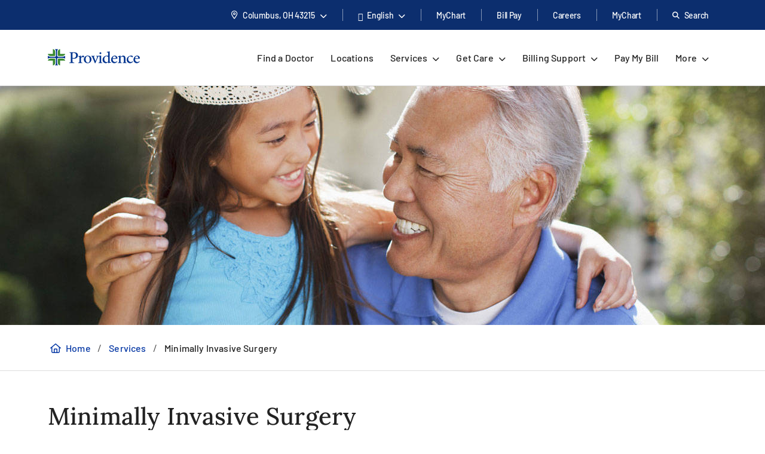

--- FILE ---
content_type: text/html; charset=utf-8
request_url: https://www.providence.org/services/minimally-invasive-surgery
body_size: 48015
content:
<!DOCTYPE html><html class="no-js no-ios-os no-android-os layout-service-page layout-service-page--regional-top-nav" lang="en"><head>
    
    <meta name="viewport" content="width=device-width, initial-scale=1">
        





    

    <link rel="alternate" href="https://es.providence.org/services/minimally-invasive-surgery" hreflang="es"><link rel="alternate" href="https://es.providence.org/services/minimally-invasive-surgery" hreflang="es"><link rel="preconnect dns-prefetch" href="https://tags.tiqcdn.com" crossorigin=""><link rel="preconnect dns-prefetch" href="https://cdn.providence.org" crossorigin=""><link rel="preload" as="fetch" href="https://cdn.providence.org/asset/YXeS4jo16DtuMFYPrnftqA10/foundation/asset-optimization/bundles/js/3/0-1/36/90/47/033/bundle-v3--1369047033-js-min/js?updated=134132029680000000" crossorigin=""><link rel="preload" as="font" href="https://fonts.gstatic.com/s/barlow/v12/7cHqv4kjgoGqM7E3t-4s51os.woff2" crossorigin="" type="font/woff2"><link rel="preload" as="font" href="https://fonts.gstatic.com/s/barlow/v12/7cHqv4kjgoGqM7E30-8s51os.woff2" crossorigin="" type="font/woff2"><link rel="preload" as="font" href="https://fonts.gstatic.com/s/barlow/v12/7cHqv4kjgoGqM7E3_-gs51os.woff2" crossorigin="" type="font/woff2"><link rel="preload" as="font" href="https://fonts.gstatic.com/s/barlow/v12/7cHpv4kjgoGqM7E_DMs5.woff2" crossorigin="" type="font/woff2"><link rel="preload" href="https://fonts.gstatic.com/s/lora/v16/0QI6MX1D_JOuGQbT0gvTJPa787wsuxJBkq0.woff2" as="font" type="font/woff2" crossorigin=""><link rel="preload" href="https://fonts.gstatic.com/s/montserrat/v15/JTURjIg1_i6t8kCHKm45_dJE3gnD_g.woff2" as="font" type="font/woff2" crossorigin=""><link rel="preload" href="https://fonts.gstatic.com/s/montserrat/v15/JTURjIg1_i6t8kCHKm45_bZF3gnD_g.woff2" as="font" type="font/woff2" crossorigin=""><link rel="preload" href="https://fonts.gstatic.com/s/montserrat/v15/JTURjIg1_i6t8kCHKm45_ZpC3gnD_g.woff2" as="font" type="font/woff2" crossorigin=""><link rel="preload" href="https://fonts.gstatic.com/s/montserrat/v15/JTUSjIg1_i6t8kCHKm459Wlhyw.woff2" as="font" type="font/woff2" crossorigin=""><link rel="preload" href="https://cdn.providence.org/asset/3m2wXtNI2qLOOjfKE631Eg10/Themes/psjh/SoCal/socal/fonts/icons/OneSite-woff2/woff2?1669143634441" as="font" type="font/woff2" crossorigin=""><link rel="preload" as="image" href="https://cdn.providence.org/asset/GtV28qX0x6P0DfEBf7sJ7w10/project/psjh/providence/socal/images/logos/providence-logo-svg/svg?h=38&amp;iar=0&amp;w=200&amp;rev=3f439a997f8142a3906a5e99e27a8b4b&amp;hash=116C8657600BE12BB61DC2895EF69434"><link rel="preload" as="script" href="https://66rc0hx2cf.kameleoon.eu/engine.js"><link rel="prefetch" as="image" href="https://cdn.providence.org/asset/UZutB5wofRN/NT+ilpQbLA10/project/psjh/providence/socal/images/logos/social/youtube/png?h=72&amp;iar=0&amp;w=104&amp;rev=976d900154cc4d2182f0b8a0af3840ed&amp;hash=56E6BC243E9BFD7F8DB6E77BDF53E7C4"><link rel="prefetch" as="image" href="https://cdn.providence.org/asset/gxJ4bwfDVmBPooAusskQBQ10/project/psjh/providence/socal/images/logos/social/instagram/png?h=85&amp;iar=0&amp;w=85&amp;rev=de36fc3795e346e2ac725cb2510b9fdd&amp;hash=41B1EC174E569D8275F4BCF36815F684"><link rel="prefetch" as="image" href="https://cdn.providence.org/asset/s78WrKhvV9831CnV0cgqbg10/project/psjh/providence/socal/images/logos/social/linkedin/png?h=84&amp;iar=0&amp;w=84&amp;rev=b90c32b4984e4b7aa0a70596eb768064&amp;hash=D77B95354565D2C60E90F46C6C728625"><link rel="prefetch" as="image" href="https://cdn.providence.org/asset/jC+nPJqgp9L5r54ckvqWhg10/project/psjh/providence/socal/images/logos/social/twitter/png?h=89&amp;iar=0&amp;w=96&amp;rev=2d873c9c43534c2faf03b599a56adc06&amp;hash=6C2680FFA8B2C72A609D5E918A498A4C"><link rel="prefetch" as="image" href="https://cdn.providence.org/asset/geMdKaGYXwdaQZRA2kGjaA10/project/psjh/providence/socal/images/logos/social/facebook/png?h=93&amp;iar=0&amp;w=94&amp;rev=0edb52fb3885401e9f0031989ece93a6&amp;hash=FA1098F26C9A6E1EAD0AF0DFB2849539"><link rel="prefetch" as="image" href="https://cdn.providence.org/asset/6nJXATJJwjwnKh0+R8Qufw10/project/psjh/shared/images/services/banner-images/minimallyinvasivesurgery/jpg?rev=c962bb60df264795bf5a45b72f90a49a&amp;hash=F863B5C919EBE8FFA6C55660CC27F731" imagesrcset="https://cdn.providence.org/asset/8X8OZXgq2mQHzhT6oWWqAA10/project/psjh/shared/images/services/banner-images/minimallyinvasivesurgery/jpg?rev=c962bb60df264795bf5a45b72f90a49a&amp;w=1440&amp;hash=A58AD046D8593333AE69270225BB1C9F 1440w,https://cdn.providence.org/asset/8X8OZXgq2mQHzhT6oWWqAA10/project/psjh/shared/images/services/banner-images/minimallyinvasivesurgery/jpg?rev=c962bb60df264795bf5a45b72f90a49a&amp;w=1440&amp;hash=A58AD046D8593333AE69270225BB1C9F 1440w,https://cdn.providence.org/asset/xXF8YvqvkmQ9v2+lE80VMA10/project/psjh/shared/images/services/banner-images/minimallyinvasivesurgery/jpg?rev=c962bb60df264795bf5a45b72f90a49a&amp;w=1200&amp;hash=D9C5ABE50DEBE9E2E50FFC11809EB209 1200w,https://cdn.providence.org/asset/p2znZVLizjdjeEIu6Va+fA10/project/psjh/shared/images/services/banner-images/minimallyinvasivesurgery/jpg?rev=c962bb60df264795bf5a45b72f90a49a&amp;w=992&amp;hash=C2B6B323067B321A30C87FDE50184326 992w,https://cdn.providence.org/asset/ouQDffTUkg1HzPRhk9essw10/project/psjh/shared/images/services/banner-images/minimallyinvasivesurgery/jpg?rev=c962bb60df264795bf5a45b72f90a49a&amp;w=768&amp;hash=0F9D0D08D76DDF28377FFF31D6A034E2 768w,https://cdn.providence.org/asset/xxpiiqhofYRpZ3jnYkh0oQ10/project/psjh/shared/images/services/banner-images/minimallyinvasivesurgery/jpg?rev=c962bb60df264795bf5a45b72f90a49a&amp;w=576&amp;hash=2F82014F0B618B731A23204AFE474D9C 576w,https://cdn.providence.org/asset/6nJXATJJwjwnKh0+R8Qufw10/project/psjh/shared/images/services/banner-images/minimallyinvasivesurgery/jpg?rev=c962bb60df264795bf5a45b72f90a49a&amp;hash=F863B5C919EBE8FFA6C55660CC27F731 1440w" imagesizes="(min-width:1440px) 1440px,(min-width:1200px) 1440px,(min-width:992px) 1200px,(min-width:768px) 992px,(min-width:576px) 768px,(min-width:360px) 576px,1440px">
    
        <script>document.documentElement.className = document.documentElement.className.replace('no-js', '')</script>
    <script>dig = window.dig || { refs: [] };</script>
<script>dig.refs={"algolia.css":"https://cdn.providence.org/asset/Qy5Q6iOwXVScNDde4c+oEQ10/themes/psjh/socal/socal/assets/styles/components/algolia/algolia-min/css?updated=133807744730000000","algolia-dependencies.js":"https://cdn.providence.org/asset/UM+2n4rKb36D+m5OFWKAjA10/themes/psjh/socal/socal/assets/scripts/modules/algolia/algolia-dependencies-min/js?updated=133746364180000000","algolia-search-page.js":"https://cdn.providence.org/asset/DGdIwCC08YtFMw9KUmSOKQ10/themes/psjh/socal/socal/assets/scripts/modules/algolia/algolia-search-page-min/js?updated=134079039810000000","jquery-typeahead.js":"https://cdn.providence.org/asset/x1aikDT6tXV8F6ezYQmU8w10/themes/psjh/socal/socal/assets/scripts/modules/jquery/jquery-typeahead-min/js?updated=133746364060000000","geolocation-modal.js":"https://cdn.providence.org/asset/+qRZad718+UMZwaQztJ9IQ10/themes/psjh/socal/socal/assets/scripts/modules/geolocation/geolocation-modal-min/js?updated=133746364120000000","google-maps-autocomplete.js":"https://cdn.providence.org/asset/EHtAkSlgFSfqS9+sBiPgrg10/themes/psjh/socal/socal/assets/scripts/modules/google/google-maps-autocomplete-min/js?updated=133746364180000000","swiper-locations.js":"https://cdn.providence.org/asset/XSMlykRkEY84ozOddXE1vg10/themes/psjh/socal/socal/assets/scripts/modules/swiper/swiper-locations-min/js?updated=133746364050000000","continue-session.css":"https://cdn.providence.org/asset/WqPjbuzreinoq/rIfpHTRA10/themes/psjh/socal/socal/assets/styles/components/continue-session/continue-session-min/css?updated=133807744950000000","bootstrap-modal.css":"https://cdn.providence.org/asset/cp7nzO6QXEVp1o5b4bIB6Q10/themes/psjh/socal/socal/assets/styles/components/bootstrap/bootstrap-modal-min/css?updated=133807744990000000","bootstrap-modal.js":"https://cdn.providence.org/asset/Z1rmaujwieLyFeF4j7Z5Dg10/themes/psjh/socal/socal/assets/scripts/modules/bootstrap/bootstrap-modal-min/js?updated=133746364020000000"}</script>    <script>
        dig.config = {
            page: {
                id: "{F74F9FBC-59F9-44BF-97B1-39058366D5E6}"
            },
            algolia:{
                orch:"https://dig-weborch.provinnovate.com/v1/providers/",
                index:{
                    prefix:"",
                    providers:"os_prod_Providers_Index",
                    locations:"os_prod_Locations_Index",
                    services:"os_prod_Services_Index",
                    pages:"os_prod_Pages_Index",
                    blogs:"os_prod_Blogs_Index",
                    suggestions:"os_prod_Suggestions_Index"
                }
            },
            insights:{
                instrumentationKey:"37185dc7-4818-4605-949b-92d804f4cc65"
            },
            google:{
                apiKey:"AIzaSyBEJHAMP3qXkXQFFAFsb-0uTKKanPJ9fwI"
            },
            cdn:{
                url:'https://cdn.providence.org',
                allowed: ['www.providence.org', 'coronavirus.providence.org', 'express.care', 'content.cdntwrk.com', 'cdn-images.kyruus.com', 'kyruus-app-static.kyruus.com', 'cdn.providence.org', 'www.swedish.org', 'https://cdn.providence.org'],
                hashes: ['1896737512', '1278532287', '546468751', '1900970588', '372173797', '1368669342', '94765706', '1226973872', '232402082']
            }
        };
        dig.user = {
            rvToken: "aNAwQQQKjiDw8lls7bJvwUANlcTs5R7QkYfnVuld13V4G4KYrkY3O3fUJ7uYMlA82fFAOWTbi9mBOneAW0JL7HKORScYZfgm1-f_O_S5A8Y1:lVws4uEXtLcvOpE4yJb8tPv7WeTqJV5-S7yDEA6sJuRjtkABkkN3fJad3A_AO5o0lE3R3LBRx0kGzryiHml3nDUazq98_9CW_IB6o_00fPw1",
            cookieConsent: {
                essential: true,
                performance: true,
                functional: true,
                targeting: true,
                social: true
            },
            location: {
                internal: false,
                sessionId: null,
            
                lat: 39.9625,
                lon: -83.0061,
                city: "Columbus",
                state:"OH",
                region:"OH",
                regions:[],
                postal:"43215",
                formatted:"Columbus, OH 43215"
            
            }
        };
        dig.debug = function () { debugger; }; 
        
        dig.page = { id: '{F74F9FBC-59F9-44BF-97B1-39058366D5E6}' };
        dig.isEdit =false;
    </script>
<script>dig.user.experiments = {"developer":{"334883":-1,"348980":-1,"349417":-1,"353469":-1,"355378":-1,"355379":-1,"356099":-1,"357827":-1},"classic":{"344494":-1,"344496":-1}}</script><script id="_A43262252DE84EEDBF41CE0171B929E3">!function e(n,t,r){function o(d,u){if(!t[d]){if(!n[d]){var s="function"==typeof require&&require;if(!u&&s)return s(d,!0);if(i)return i(d,!0);var c=new Error("Cannot find module '"+d+"'");throw c.code="MODULE_NOT_FOUND",c}var l=t[d]={exports:{}};n[d][0].call(l.exports,(function(e){return o(n[d][1][e]||e)}),l,l.exports,e,n,t,r)}return t[d].exports}for(var i="function"==typeof require&&require,d=0;d<r.length;d++)o(r[d]);return o}({1:[function(e,n,t){"use strict";dig.scripts={};const r=/^(dig\.scripts\['_[0-F]{32}'])\(\)$/;dig.inject=function(e,n,t){const o=r.exec(n);o&&o[1]&&(n=o[1]+".call(window)");var i=document.createTextNode(n),d=document.createElement(e);if(d.appendChild(i),t)for(var u in t)d.setAttribute(u,t[u]);var s=[],c=window.onerror;return window.onerror=function(){s.push(arguments),c&&c.apply(this,arguments)},document.head.appendChild(d),window.onerror=c,{element:d,success:0===s.length,error:s.join("\n")||null}}},{}],2:[function(e,n,t){"use strict";var r=e(7),o=!([].find&&window.fetch&&window.Symbol&&window.Promise&&window.IntersectionObserver&&new RegExp(r.evergreenUserAgentRegExp,"ig").test(navigator.userAgent)),i=!!navigator.userAgent.match(/Android/i),d=!!navigator.userAgent.match(/iPhone|iPad|iPod/i);dig.user.browser={evergreen:!o},dig.user.device={android:i,iOS:d,mobile:i||d};var u=!1;try{var s=Object.defineProperty({},"passive",{get:function(){u=!0}});window.addEventListener("testPassive",null,s),window.removeEventListener("testPassive",null,s)}catch(e){}if(u){function c(e){return function(n,t,r){return!n||-1===n.indexOf("wheel")&&-1===n.indexOf("touch")||(console.warn("ensurePassiveEventListener",n,r),null==r?(r=arguments[2]={},arguments.length=3):"boolean"!=typeof r&&"number"!=typeof r||(r=arguments[2]={capture:!!r}),"boolean"!=typeof r.passive&&(r.passive=!0)),e.apply(this,arguments)}}Element.prototype.addEventListener=c(Element.prototype.addEventListener),document.addEventListener=c(document.addEventListener)}dig.polyfill=function(){if(o){var e=new XMLHttpRequest;e.open("GET","https://cdnjs.cloudflare.com/polyfill/v3/polyfill.min.js?version=3.52.1&features=default%2CArray.prototype.find%2CArray.prototype.some%2CSymbol%2Cfetch%2CIntersectionObserver%2CMutationObserver%2Cconsole.trace%2Cconsole.warn%2Cconsole.error%2Cperformance.now%2Cnavigator.sendBeacon",!1),e.send(null),200===e.status&&e.responseText&&dig.inject("script",e.responseText,null,null)}}},{7:7}],3:[function(e,n,t){"use strict";function r(e,n){return function(t,r){const o=e(t,r,n);if(1!=o.length)throw new Error(`Expected only one element to match '${t}' in existing DOM but found ${o.length}.`);return o[0]}}const o=document.createElement("div");dig.queryAll=(e,n)=>Array.from("<"===e[0]?(o.innerHTML=e,o.childNodes):(n||document).querySelectorAll(e)),dig.query=(e,n)=>"<"===e[0]?(o.innerHTML=e,o.childNodes[0]):(n||document).querySelector(e),dig.queryOne=r(dig.queryAll),dig.xQueryAll=function(e,n,t){const r=document.evaluate(e,n||document,null,XPathResult.ORDERED_NODE_ITERATOR_TYPE,null),o=[];void 0===t&&(t=Number.POSITIVE_INFINITY);try{let e=r.iterateNext();for(;e&&t-- >0;)o.push(e),e=r.iterateNext()}catch(e){console.error(e)}return o},dig.xQuery=(e,n)=>dig.xQueryAll(e,n,1)[0],dig.xQueryOne=r(dig.xQueryAll,2),dig.frag=e=>{const n=document.createDocumentFragment();return e.forEach(e=>n.appendChild(e)),n}},{}],4:[function(e,n,t){"use strict";dig.refs=dig.refs||{},dig.ref=function(e,n){if(void 0===n)return dig.refs[e]||e;dig.refs[e]=n}},{}],5:[function(e,n,t){"use strict";function r(){}dig.info=r,dig.warn=r,dig.error=r},{}],6:[function(e,n,t){"use strict";e(3),e(4),e(1),e(2),e(5),(window.dig=window.dig||{}).modules={}},{1:1,2:2,3:3,4:4,5:5}],7:[function(e,n,t){"use strict";n.exports={evergreenUserAgentRegExp:"(Edge\\/(98(?:\\.0)?|98(?:\\.([1-9]|\\d{2,}))?|(99|\\d{3,})(?:\\.\\d+)?))|((Chromium|Chrome)\\/(97\\.0|97\\.([1-9]|\\d{2,})|(9[8-9]|\\d{3,})\\.\\d+)(?:\\.\\d+)?)|(Firefox\\/(96\\.0|96\\.([1-9]|\\d{2,})|(9[7-9]|\\d{3,})\\.\\d+)\\.\\d+)|(Firefox\\/(96\\.0|96\\.([1-9]|\\d{2,})|(9[7-9]|\\d{3,})\\.\\d+)(pre|[ab]\\d+[a-z]*)?)"}},{}],8:[function(e,n,t){"use strict";e(6)},{6:6}]},{},[8])</script>    <script>dig.polyfill()</script>
<script id="_54CB2ECC3F6349B1A1F713733656FB8A">!function e(t,n,o){function r(d,c){if(!n[d]){if(!t[d]){var s="function"==typeof require&&require;if(!c&&s)return s(d,!0);if(i)return i(d,!0);var a=new Error("Cannot find module '"+d+"'");throw a.code="MODULE_NOT_FOUND",a}var u=n[d]={exports:{}};t[d][0].call(u.exports,(function(e){return r(t[d][1][e]||e)}),u,u.exports,e,t,n,o)}return n[d].exports}for(var i="function"==typeof require&&require,d=0;d<o.length;d++)r(o[d]);return r}({1:[function(e,t,n){t.exports={useViewportsGlobal:!1,breakpoints:{"2xs":0,xs:360,sm:576,md:768,lg:992,xl:1200,"2xl":1440}}},{}],2:[function(e,t,n){"use strict";t.exports=function(e){return e&&e.__esModule?e:{default:e}}},{}],3:[function(e,t,n){"use strict";function o(e){return d?-1===e.indexOf(c)?-1===e.indexOf(i)?e:"https://"+location.host+e.substring(i.length):e=e.replace(d,(function(e,t,n,o){if("1"===t){const e=o.split("?",2),t=e[0].split("/"),n=t.length-1;o=t.slice(0,n).join("/")+"."+t[n],2===e.length&&(o+="?"+e[1])}let i;switch(n){case"0":i=location.host,o="/-/media"+o;break;case"1":i=location.host;break;default:if(i=r.allowed[s.indexOf(n.slice(0,-1))],void 0===i)return e}return"https://"+i+o})):e}dig.cdn=dig.cdn||{};const r=dig.config.cdn;let i=r.url,d=null,c=null;const s=r.hashes.map(e=>e.slice(0,-1));i&&(i=i.replace(/\/$/,""),c=i+"/asset/",d=new RegExp(dig.regex.escape(c)+".{22}(\\d)(\\d+)([^ ]*)","gi")),dig.cdn.revert=o,dig.cdn.events={onError:function(e){var t;if(e.src)t="src";else{if(!e.href)return void console.warn(e.tagName+" is not supported.");t="href"}if(0===e[t].indexOf(i)){const n=e.cloneNode(!0);let r=n[t]!==(n[t]=o(n[t]));n.srcset&&(r|=n.srcset!==(n.srcset=o(n.srcset))),r&&e.parentElement.replaceChild(n,e)}}}},{}],4:[function(e,t,n){"use strict";var o=e(11);dig.cookie={get:o.get,set:o.set,remove:o.remove}},{11:11}],5:[function(e,t,n){"use strict";function o(e){var t=[];switch(!0){case e>=s["2xl"]:t.push("2xl");case e>=s.xl:t.push("xl");case e>=s.lg:t.push("lg");case e>=s.md:t.push("md");case e>=s.sm:t.push("sm");case e>=s.xs:t.push("xs");default:t.push("2xs")}return t}function r(e){return o(void 0===e?a.clientWidth:e)[0]}function i(e,t){return"viewport-"+e+(t||"")}function d(e){p.viewport!==e&&(!window.dispatchEvent(new CustomEvent("beforeresize",{cancelable:!0}))||(function(e){p.viewport!==e&&(document.body.className=document.body.className.replace(new RegExp("(?:^|\\s)viewport-(?:"+u.join("|")+")(?:-up|-down)?(?!\\S)","g"),"").trim()+" "+[].concat(function(e){const t=u.indexOf(e);return u.slice(0,t+1)}(e).map(e=>i(e,"-up")),i(e),function(e){const t=u.indexOf(e);return u.slice(t)}(e).map(e=>i(e,"-down"))).join(" "),p.viewport=e)}(e),window.dispatchEvent(new CustomEvent("afterresize"))))}var c=e(2)(e(1));const s={};for(let e in c.default.breakpoints)s[e]=parseInt(c.default.breakpoints[e],10);const a=document.documentElement,u=o(s["2xl"]).reverse();var l=(location.search.match(/viewport=([^&]+)/)||[])[1];let f=function(){d(l||r())};const p={breakpoints:s,viewport:null,reset:f,getWidth:function(){return document.body.clientWidth},getViewport:r,setViewport:d};dig.display=p,l||window.addEventListener("resize",f),dig.ready(f)},{1:1,2:2}],6:[function(e,t,n){"use strict";function o(e){return Array.from(e.children).filter(e=>e.classList.contains("dex-loader"))[0]}const r=dig.query('<div class="dex-loader"><div class="dex-loader__spinner-wrapper"><div class="dex-loader__spinner"></div></div></div>'),i=dig.loader={show:function(e,t){let n=o(e=e||document.body);if(n?n.dexLoaderDepth++:(n=r.cloneNode(!0),e.appendChild(n),n.dexLoaderDepth=1),1!==n.dexLoaderDepth||n.classList.contains("fadeIn")||void 0!==n.dexTimeout)return;const i=e.dataset.loaderInitialMessage,d=e.dataset.loaderDelayedMessage,c=e.dataset.loaderDelay;if(i&&(n.dataset.message=i),c>0&&d&&setTimeout((function(){n.dataset.message=d}),1e3*c),t)return n.classList.add("fadeIn"),void n.classList.add("fadedIn");n.dexTimeout=setTimeout(()=>{n.dexLoaderDepth>0&&n.classList.add("fadeIn"),n.dexTimeout=void 0},10)},hide:function(e,t){let n=o(e=e||document.body);if(n)return t?(n.classList.remove("fadeIn"),n.classList.remove("fadedIn"),void e.removeChild(n)):void(n.dexLoaderDepth<=0||0==--n.dexLoaderDepth&&setTimeout(()=>{n.dexLoaderDepth<=0&&(n.classList.remove("fadeIn"),n.classList.remove("fadedIn"),setTimeout(()=>{n.dexLoaderDepth<=0&&n.parentElement&&e.removeChild(n)},200))},1e3))},wait:function(e,t){const n=Promise.resolve().then((function(){return i.show(t),e.then(e=>(i.hide(t),e),e=>{throw i.hide(t),e})}));return n.attachTo=function(e){return e&&(t=e),n},n}}},{}],7:[function(e,t,n){"use strict";dig.observe=function(e,t,n,o){return"function"!=typeof t&&(n=arguments[1],o=arguments[2],t=void 0),new Promise((function(r,i){const d=new IntersectionObserver((function(n){n.forEach((function(n){n.isIntersecting&&(r(n.target),t&&!1===t(n.target)||d.unobserve(e))}))}),{root:null,rootMargin:n,threshold:o});d.observe(e)}))}},{}],8:[function(e,t,n){"use strict";function o(){let e;for(;e=s.shift();)try{h.apply(dig,e)}catch(e){console.error(e)}}function r(e,t){function n(){clearTimeout(r),i||(i=!0,0==--f&&l&&o())}f++;let r,i=!1;return t||(r=setTimeout(n,1e4)),e.then(n,n)}function i(){const e=window.Sitecore&&window.Sitecore.WebEditSettings.editing;let t=dig.ready.defer;h=function(t,n,o){if(arguments.length)if(f>0)s.push(p(arguments));else if(n||e&&void 0===n)o?setTimeout.apply(window,[t,0].concat(a)):window.setTimeout(t,0,dig.queryAll,dig.query);else try{o?t.apply(window,a):t(dig.queryAll,dig.query)}catch(e){console.error(e)}},h.queue=s,h.defer=t,h.hold=r,o(),window.jQuery&&jQuery.holdReady(!1),dig.ready=h,a=void 0}function d(){return l||(("complete"===document.readyState||"loading"!==document.readyState&&!document.documentElement.doScroll)&&(l=!0),l)}function c(e){try{throw new Error("stack test")}catch(e){if(e.stack){let t=e.stack.toLowerCase();return-1===t.indexOf("utag")&&-1===t.indexOf("kameleoon")&&-1===t.indexOf("jquery")&&-1!==e.stack.split("\n").pop().indexOf(location.hostname)}}return e}const s=[];let a,u,l=!1,f=0;const p=e=>Array.prototype.slice.call(e,0);let h;const g=document.addEventListener;d()||g.call(document,"DOMContentLoaded",(function(){l=!0})),dig.ready=function(){const e=p(arguments);if(!e.length&&!window.__holdDigReady){let e=dig.ready.defer;return dig.ready=function(){s.push(p(arguments))},dig.ready.defer=e,dig.ready.queue=s,dig.ready.hold=r,void(d()?i():g.call(document,"DOMContentLoaded",i))}s.push(e)},dig.ready.queue=s,dig.ready.defer=!0,dig.ready.hold=r,document.addEventListener=function(e,t){if("DOMContentLoaded"===e){a=p(arguments);var n=dig.ready.defer&&c(!0);if(n)return console.trace("Deferring event 'DOMContentLoaded'"),void dig.ready(t,!0,!0)}g.apply(this,arguments)},dig.ready((function(){console.trace("doc loaded"),document.addEventListener=function(e,t){if("DOMContentLoaded"===e&&d())return console.trace("Firing DOMContentLoaded handler late assignment."),void setTimeout.apply(window,[t,0].concat(a));g.apply(this,arguments)}}),0);const m=[],v=window.addEventListener;window.addEventListener=function(e,t){if("load"===e){var n=dig.ready.defer&&c(!0);if(n)return console.trace("Deferring event 'load'"),void m.push(t)}return v.apply(this,arguments)},v.call(window,"load",(function(){console.trace("win loaded"),u=p(arguments),dig.ready((function(){window.addEventListener=function(e,t){return"load"===e?(console.trace("Firing load handler late assignment."),void setTimeout.apply(window,[t,0].concat(u))):v.apply(this,arguments)},m.forEach((function(e){setTimeout.apply(window,[e,0].concat(u))}))}))}))},{}],9:[function(e,t,n){"use strict";const o=/[\-\[\]\/\{\}\(\)\*\+\?\.\\\^\$\|]/g;dig.regex={escape:function(e){return e.replace(o,"\\$&")}}},{}],10:[function(e,t,n){"use strict";function o(e,t,n){return e?"force-cache":t?"reload":n?"no-store":"no-cache"}function r(e,t,n,r,i){e=Array.isArray(e)?e:[e],t=void 0===t||(Array.isArray(t)?t.map(e=>void 0===e||!!e):[!!t]),n=void 0===n||(Array.isArray(n)?n.map(e=>void 0===e||!!e):[!!n]),i=void 0===i||(Array.isArray(i)?i.map(e=>void 0===e||!!e):[!!i]);var a=(e,t)=>t(),u=null,l=Promise.all(e.map((function(e,r){function s(){return e!==(e=dig.cdn.revert(e))?window.fetch(e,l).then(e=>{if(e.ok)return e;throw new Error("Something went wrong")}).then(f,p):p()}var a=void 0===t[r]||t[r],u=void 0===n[r]||n[r];if(a){const t=c[e];if(t)return t}const l={cache:o(a,u,!0)},f=function(t){return Promise.all([t.clone().text(),t.blob()]).then((function(t){const n=t[0],o=t[1];return{success:!0,text:n,type:function(e,t){var n=e.split("?")[0].split("."),o=n[n.length-1].toLowerCase();if("js"===o)return"script";if("css"===o)return"style";var r=d.find(e=>e[0].test(t));return r&&r[1]}(e,o.type),url:e,reuse:i}}),(function(){return{success:!0,text:null,type:null,url:e,reuse:i}}))},p=function(){return{success:!1,text:null,type:null,url:e,reuse:i}},h=window.fetch(e,l).then((function(e){return e.ok?f(e):s()}),s);return c[e]=h,h}))).then((function(e){return Promise.all(e.map((function(e){return r?{then:function(t){return new Promise(n=>{a(e,(function(){t(e),n(e)}))})}}:null===e.type?{then:function(e){return e(!1),!1}}:{then:function(t){return new Promise(n=>{a(e,(function(){const o=s[e.url]||(s[e.url]=[]);e.reuse&&0!==o.length||o.push(dig.inject(e.type,e.text));const r=o[o.length-1];r.__dexRequireID=e.url,t(r),n(r)}))})}}})))})).then((function(e){return u=e,e.every((function(e){return e&&e.success}))?Promise.resolve():Promise.reject()}));return l.when=function(e){return a=e,l},l.destroy=function(){u&&(u.forEach((function(e){if(e.__dexRequireID){const t=s[e.__dexRequireID],n=t?t.indexOf(e):-1;-1!==n&&t.splice(n,1)}e.target.parentNode.removeChild(e.target)})),u=null)},l}function i(...e){return r(e.map(e=>dig.ref(e)),void 0,void 0)}const d=[[/text\/css/,"style"],[/(application|text)\/(x-)?(ecma|java|j|live)script/,"script"]],c={},s={};dig.require=i,dig.requireRaw=function(...e){return r(e.map(e=>dig.ref(e)),void 0,void 0,!0,!1)},dig.prefetch=function(...e){var t;return function(){return t||(t=i(...e)),t}}},{}],11:[function(e,t,n){"use strict";function o(e,t,n,o){let r="".concat(e,"=").concat(encodeURIComponent(t));if(n&&(r+=";expires=".concat(n.toUTCString())),!o){const e=location.hostname.split(".").slice(-2).join(".");r+=";domain=".concat(e)}return document.cookie=r,t}Object.defineProperty(n,"__esModule",{value:!0}),n.get=function(e){return(document.cookie.split(";").map(e=>e.trim().split("=")).find(t=>t[0]===e)||[])[1]||null},n.set=o,n.remove=function(e){const t=new Date;t.setDate(t.getDate()-1),o(e,"",t),o(e,"",t,!0)}},{}],12:[function(e,t,n){"use strict";e(8),e(9),e(10),e(5),e(7),e(3),e(4),e(6),dig.preload=function(e){console.warn("dig.preload is deprecated"),e(dig.queryAll,dig.query)}},{10:10,3:3,4:4,5:5,6:6,7:7,8:8,9:9}],13:[function(e,t,n){"use strict";e(12)},{12:12}]},{},[13])</script>            <script>
                (function (xhr) {
                    xhr.open('POST', 'https://dev-ping.provhealth.org/api/SiteIpTracking/SendBeaconRequest?token=59755172476c476e4e5a7156657463367968446151413d3d,-558436563', true);
                    xhr.setRequestHeader('Content-Type', 'text/plain');
                    xhr.send();
                })(new XMLHttpRequest());
            </script>
        <script>dig.warn('Tracker is not active');</script>
<script id="_B1689BD5B8D94F44828C506CC8180F4B">dig.require("https://cdn.providence.org/asset/YXeS4jo16DtuMFYPrnftqA10/foundation/asset-optimization/bundles/js/3/0-1/36/90/47/033/bundle-v3--1369047033-js-min/js?updated=134132029680000000")</script>
    
    <style id="_883F0E6FDC20452589A505AEF127693C">a,abbr,acronym,address,applet,big,blockquote,body,caption,cite,code,dd,del,dfn,div,dl,dt,fieldset,font,form,h1,h2,h3,h4,h5,h6,html,iframe,img,ins,kbd,label,legend,li,object,ol,p,pre,q,s,samp,small,span,strike,strong,sub,sup,table,tbody,td,tfoot,th,thead,tr,tt,ul,var{margin:0;padding:0;border:0;outline:0;font-weight:inherit;font-style:inherit;font-size:100%;font-family:inherit;vertical-align:initial}html{height:100%}em{margin:0;padding:0;border:0;font-weight:inherit;font-size:100%;font-family:inherit;vertical-align:initial}:focus,em{outline:0}body{line-height:1;color:#000;background:#fff;font-family:Arial,Helvetica,sans-serif;font-size:12px;height:100%}ol,ul{list-style:none}table{border-collapse:initial;border-spacing:0}caption,td,th{text-align:left;font-weight:400}blockquote:after,blockquote:before,q:after,q:before{content:""}blockquote,q{quotes:"" ""}sub{vertical-align:sub}sub,sup{font-size:.9em}sup{vertical-align:super}@font-face{font-family:Lora;font-style:normal;font-weight:500;font-display:swap;src:url(https://fonts.gstatic.com/s/lora/v16/0QI6MX1D_JOuGQbT0gvTJPa787wsuxJBkq0.woff2) format("woff2");unicode-range:u+00??,u+0131,u+0152-0153,u+02bb-02bc,u+02c6,u+02da,u+02dc,u+2000-206f,u+2074,u+20ac,u+2122,u+2191,u+2193,u+2212,u+2215,u+feff,u+fffd}@font-face{font-family:Montserrat;font-style:normal;font-weight:400;font-display:swap;src:url(https://fonts.gstatic.com/s/montserrat/v15/JTUSjIg1_i6t8kCHKm459Wlhyw.woff2) format("woff2");unicode-range:u+00??,u+0131,u+0152-0153,u+02bb-02bc,u+02c6,u+02da,u+02dc,u+2000-206f,u+2074,u+20ac,u+2122,u+2191,u+2193,u+2212,u+2215,u+feff,u+fffd}@font-face{font-family:Montserrat;font-style:normal;font-weight:500;font-display:swap;src:url(https://fonts.gstatic.com/s/montserrat/v15/JTURjIg1_i6t8kCHKm45_ZpC3gnD_g.woff2) format("woff2");unicode-range:u+00??,u+0131,u+0152-0153,u+02bb-02bc,u+02c6,u+02da,u+02dc,u+2000-206f,u+2074,u+20ac,u+2122,u+2191,u+2193,u+2212,u+2215,u+feff,u+fffd}@font-face{font-family:Montserrat;font-style:normal;font-weight:600;font-display:swap;src:url(https://fonts.gstatic.com/s/montserrat/v15/JTURjIg1_i6t8kCHKm45_bZF3gnD_g.woff2) format("woff2");unicode-range:u+00??,u+0131,u+0152-0153,u+02bb-02bc,u+02c6,u+02da,u+02dc,u+2000-206f,u+2074,u+20ac,u+2122,u+2191,u+2193,u+2212,u+2215,u+feff,u+fffd}@font-face{font-family:Montserrat;font-style:normal;font-weight:700;font-display:swap;src:url(https://fonts.gstatic.com/s/montserrat/v15/JTURjIg1_i6t8kCHKm45_dJE3gnD_g.woff2) format("woff2");unicode-range:u+00??,u+0131,u+0152-0153,u+02bb-02bc,u+02c6,u+02da,u+02dc,u+2000-206f,u+2074,u+20ac,u+2122,u+2191,u+2193,u+2212,u+2215,u+feff,u+fffd}@font-face{font-family:Barlow;font-style:normal;font-weight:400;font-display:swap;src:url(https://fonts.gstatic.com/s/barlow/v12/7cHpv4kjgoGqM7E_DMs5.woff2) format("woff2");unicode-range:u+00??,u+0131,u+0152-0153,u+02bb-02bc,u+02c6,u+02da,u+02dc,u+2000-206f,u+2074,u+20ac,u+2122,u+2191,u+2193,u+2212,u+2215,u+feff,u+fffd}@font-face{font-family:Barlow;font-style:normal;font-weight:500;font-display:swap;src:url(https://fonts.gstatic.com/s/barlow/v12/7cHqv4kjgoGqM7E3_-gs51os.woff2) format("woff2");unicode-range:u+00??,u+0131,u+0152-0153,u+02bb-02bc,u+02c6,u+02da,u+02dc,u+2000-206f,u+2074,u+20ac,u+2122,u+2191,u+2193,u+2212,u+2215,u+feff,u+fffd}@font-face{font-family:Barlow;font-style:normal;font-weight:600;font-display:swap;src:url(https://fonts.gstatic.com/s/barlow/v12/7cHqv4kjgoGqM7E30-8s51os.woff2) format("woff2");unicode-range:u+00??,u+0131,u+0152-0153,u+02bb-02bc,u+02c6,u+02da,u+02dc,u+2000-206f,u+2074,u+20ac,u+2122,u+2191,u+2193,u+2212,u+2215,u+feff,u+fffd}@font-face{font-family:Barlow;font-style:normal;font-weight:700;font-display:swap;src:url(https://fonts.gstatic.com/s/barlow/v12/7cHqv4kjgoGqM7E3t-4s51os.woff2) format("woff2");unicode-range:u+00??,u+0131,u+0152-0153,u+02bb-02bc,u+02c6,u+02da,u+02dc,u+2000-206f,u+2074,u+20ac,u+2122,u+2191,u+2193,u+2212,u+2215,u+feff,u+fffd}@font-face{font-family:OneSite;src:url(https://cdn.providence.org/asset/0A8duSx+3OqUDnjZtzNT+g10/Themes/psjh/SoCal/socal/fonts/icons/OneSite-eot/eot?1669143634441);src:url(https://cdn.providence.org/asset/0A8duSx+3OqUDnjZtzNT+g10/Themes/psjh/SoCal/socal/fonts/icons/OneSite-eot/eot?1669143634441) format("eot"),url(https://cdn.providence.org/asset/3m2wXtNI2qLOOjfKE631Eg10/Themes/psjh/SoCal/socal/fonts/icons/OneSite-woff2/woff2?1669143634441) format("woff2"),url(https://cdn.providence.org/asset/8Je1CVGj+uHnqEButwkrXA10/Themes/psjh/SoCal/socal/fonts/icons/OneSite-woff/woff?1669143634441) format("woff"),url(https://cdn.providence.org/asset/j6+hTPCQ+oijDOON5gSaDQ10/Themes/psjh/SoCal/socal/fonts/icons/OneSite-ttf/ttf?1669143634441) format("truetype"),url(https://cdn.providence.org/asset/+qWmZCiz1V9CnDei3PXrMQ10/Themes/psjh/SoCal/socal/fonts/icons/OneSite-svg/svg?1669143634441) format("svg");font-display:block}[class*=" dig-icon-"]:before,[class^=dig-icon-]:before{font-family:OneSite;-webkit-font-smoothing:antialiased;-moz-osx-font-smoothing:grayscale;font-style:normal;font-variant:normal;font-weight:400;text-decoration:none;text-transform:none;font-size:24px;line-height:1em}.dig-icon-arrow-right:before{content:"\E001"}.dig-icon-carousel-arrow-two-tone:before{content:"\E002"}.dig-icon-carousel-arrow:before{content:"\E003"}.dig-icon-checkmark:before{content:"\E004"}.dig-icon-globe:before{content:"\E005"}.dig-icon-house:before{content:"\E006"}.dig-icon-info-circle:before{content:"\E007"}.dig-icon-map-pin:before{content:"\E008"}.dig-icon-marker:before{content:"\E009"}.dig-icon-minus:before{content:"\E00A"}.dig-icon-my-location:before{content:"\E00B"}.dig-icon-phone:before{content:"\E00C"}.dig-icon-plus:before{content:"\E00D"}.dig-icon-rating-outline-heart:before{content:"\E00E"}.dig-icon-search:before{content:"\E00F"}.dig-icon-my-location{padding-top:16px;color:#0537a4}.dig-icon-my-location:before{vertical-align:sub;margin-right:8px}.dig-icon-my-location a:active,.dig-icon-my-location a:hover{color:#0537a4!important}.fa,.fa-brands,.fa-classic,.fa-duotone,.fa-light,.fa-regular,.fa-sharp,.fa-sharp-solid,.fa-solid,.fa-thin,.fab,.fad,.fal,.far,.fas,.fass,.fat{display:inline-block;font-family:FontAwesome;font-style:normal;font-weight:900;font-size:inherit;text-rendering:auto;-webkit-font-smoothing:antialiased;-moz-osx-font-smoothing:grayscale}.fa-regular,.far{font-family:Font Awesome\ 6 Regular;font-weight:400}.fa-light,.fal{font-family:Font Awesome\ 6 Light;font-weight:300}.fa-thin,.fat{font-family:Font Awesome\ 6 Thin;font-weight:100}.fa-sharp,.fass{font-family:Font Awesome\ 6 Sharp}.fa-brands,.fab{font-family:Font Awesome\ 6 Brands;font-weight:400}.fa-duotone,.fad{font-family:Font Awesome\ 6 Duotone;position:relative;letter-spacing:normal}.fa-duotone:before,.fad:before{position:absolute;color:inherit;opacity:1}.fa-duotone:after,.fad:after{opacity:.4;color:inherit}.fa-duotone.fa-swap-opacity:before,.fa-swap-opacity .fa-duotone:before,.fa-swap-opacity .fad:before,.fad.fa-swap-opacity:before{opacity:.4}.fa-duotone.fa-swap-opacity:after,.fa-swap-opacity .fa-duotone:after,.fa-swap-opacity .fad:after,.fad.fa-swap-opacity:after{opacity:1}.fa-duotone.fa-inverse,.fad.fa-inverse{color:#fff}.fa-duotone.fa-stack-1x,.fa-duotone.fa-stack-2x,.fad.fa-stack-1x,.fad.fa-stack-2x{position:absolute}.fa-1x{font-size:1em}.fa-2x{font-size:2em}.fa-3x{font-size:3em}.fa-4x{font-size:4em}.fa-5x{font-size:5em}.fa-6x{font-size:6em}.fa-7x{font-size:7em}.fa-8x{font-size:8em}.fa-9x{font-size:9em}.fa-10x{font-size:10em}.fa-2xs{font-size:.625em;line-height:.1em;vertical-align:.225em}.fa-xs{font-size:.75em;line-height:.08333em;vertical-align:.125em}.fa-sm{font-size:.875em;line-height:.07143em;vertical-align:.05357em}.fa-lg{font-size:1.25em;line-height:.05em;vertical-align:-.075em}.fa-xl{font-size:1.5em;line-height:.04167em;vertical-align:-.125em}.fa-2xl{font-size:2em;line-height:.03125em;vertical-align:-.1875em}.fa-fw{text-align:center;width:1.25em}.fa-ul{list-style-type:none;margin-left:2.5em;padding-left:0}.fa-ul>li{position:relative}.fa-li{left:-2em;position:absolute;text-align:center;width:2em;line-height:inherit}.fa-border{border-radius:.1em;border:.08em solid #eee;padding:.2em .25em .15em}.fa-pull-left{float:left;margin-right:.3em}.fa-pull-right{float:right;margin-left:.3em}.fa-spin{-webkit-animation-name:fa-spin;animation-name:fa-spin;-webkit-animation-delay:0s;animation-delay:0s;-webkit-animation-direction:normal;animation-direction:normal;-webkit-animation-duration:2s;animation-duration:2s;-webkit-animation-iteration-count:infinite;animation-iteration-count:infinite;-webkit-animation-timing-function:linear;animation-timing-function:linear}.fa-pulse{-webkit-animation-name:fa-spin;animation-name:fa-spin;-webkit-animation-direction:normal;animation-direction:normal;-webkit-animation-duration:1s;animation-duration:1s;-webkit-animation-iteration-count:infinite;animation-iteration-count:infinite;-webkit-animation-timing-function:steps(8);animation-timing-function:steps(8)}@media (prefers-reduced-motion:reduce){.fa-spin{-webkit-animation-delay:-1ms;animation-delay:-1ms;-webkit-animation-duration:1ms;animation-duration:1ms;-webkit-animation-iteration-count:1;animation-iteration-count:1;transition-delay:0s;transition-duration:0s}}@-webkit-keyframes fa-spin{0%{-webkit-transform:rotate(0deg);transform:rotate(0deg)}to{-webkit-transform:rotate(1turn);transform:rotate(1turn)}}@keyframes fa-spin{0%{-webkit-transform:rotate(0deg);transform:rotate(0deg)}to{-webkit-transform:rotate(1turn);transform:rotate(1turn)}}.fa-rotate-90{-webkit-transform:rotate(90deg);transform:rotate(90deg)}.fa-rotate-180{-webkit-transform:rotate(180deg);transform:rotate(180deg)}.fa-rotate-270{-webkit-transform:rotate(270deg);transform:rotate(270deg)}.fa-flip-horizontal{-webkit-transform:scaleX(-1);transform:scaleX(-1)}.fa-flip-vertical{-webkit-transform:scaleY(-1);transform:scaleY(-1)}.fa-flip-both,.fa-flip-horizontal.fa-flip-vertical{-webkit-transform:scale(-1);transform:scale(-1)}.fa-rotate-by{-webkit-transform:rotate(none);transform:rotate(none)}.fa-stack{display:inline-block;height:2em;line-height:2em;position:relative;vertical-align:middle;width:2.5em}.fa-stack-1x,.fa-stack-2x{left:0;position:absolute;text-align:center;width:100%;z-index:auto}.fa-stack-1x{line-height:inherit}.fa-stack-2x{font-size:2em}.fa-inverse{color:#fff}.fa-sr-only,.fa-sr-only-focusable:not(:focus),.sr-only,.sr-only-focusable:not(:focus){position:absolute;width:1px;height:1px;padding:0;margin:-1px;overflow:hidden;clip:rect(0,0,0,0);white-space:nowrap;border-width:0}button,datalist,input,option,select,textarea{font-family:Barlow,sans-serif;font-size:1.6rem}.control{display:block;position:relative;padding-left:40px;padding-top:2px;margin-bottom:20px;cursor:pointer;font-size:1.6rem;line-height:2.4rem;width:-webkit-fit-content;width:-moz-fit-content;width:fit-content}.control input{position:absolute;z-index:-1;opacity:0}.control__indicator{position:absolute;top:2px;left:0;height:24px;width:24px;border:1px solid #ddd;background:#fff;border-radius:4px}.control--radio .control__indicator{border-radius:4px}.control:hover input:not([disabled])~.control__indicator{border:1px solid #0537a4}.control input:focus-visible~.control__indicator{background:#fff;outline:2px solid #335ca5;outline-offset:2px;border-color:#0537a4}.control:hover input:not([disabled]):checked~.control__indicator,.control input:checked~.control__indicator{background:#0537a4;border-color:#0537a4}.control input:checked:focus-visible~.control__indicator{background:#0537a4;outline:2px solid #335ca5;outline-offset:2px;border-color:#0537a4}.control input:disabled~.control__indicator{background:#fff;cursor:not-allowed}.control__indicator:after{display:inline-block;font-family:FontAwesome;font-style:normal;font-weight:900;font-size:inherit;text-rendering:auto;-webkit-font-smoothing:antialiased;-moz-osx-font-smoothing:grayscale;content:"\f00c"!important;position:absolute;display:none;font-size:12px;transition:all .3s ease;-webkit-transform:skew(-2deg,-7deg);transform:skew(-2deg,-7deg)}.control input:checked~.control__indicator:after{display:block;color:#fff}.control--checkbox .control__indicator:after{top:50%;left:50%;-webkit-transform:translate(-50%,-50%);transform:translate(-50%,-50%)}.control--checkbox input:disabled~.control__indicator:after{border-color:#d2d2d2}.control--checkbox input:disabled:checked~.control__indicator{background-color:#d2d2d2;border-color:#d2d2d2;cursor:not-allowed}.dex-loader,.swiper:not(.swiper-initialized)>.swiper-wrapper{-webkit-justify-content:center;justify-content:center}.dex-loader{position:absolute;top:0;bottom:0;right:0;left:0;background-color:hsla(0,0%,100%,.9);z-index:1002;transition:opacity .2s ease-in-out,background-color .2s ease-in-out;opacity:0;cursor:default;display:-webkit-flex;display:flex;-webkit-align-items:center;align-items:center}body>.dex-loader{position:fixed;z-index:999999}.global-geo-container>.dex-loader{z-index:999}.dex-loader:after{content:attr(data-message);-webkit-align-self:flex-end;align-self:flex-end}.dex-loader.fadeIn{opacity:1}.dex-loader.fadedIn{transition:none}.dex-loader__spinner-wrapper{pointer-events:none;display:contents}.dex-loader__spinner{border:8px solid #eee;border-top-color:#0537a4;border-radius:50%;width:48px;height:48px;-webkit-animation:spin 2s linear infinite;animation:spin 2s linear infinite;position:absolute;z-index:100}@-webkit-keyframes spin{0%{-webkit-transform:rotate(0deg);transform:rotate(0deg)}to{-webkit-transform:rotate(1turn);transform:rotate(1turn)}}@keyframes spin{0%{-webkit-transform:rotate(0deg);transform:rotate(0deg)}to{-webkit-transform:rotate(1turn);transform:rotate(1turn)}}html{font-size:62.5%;-webkit-font-smoothing:antialiased;-moz-osx-font-smoothing:grayscale;margin-bottom:0}body{font-family:Barlow,sans-serif;position:relative;overflow:auto;color:#222;font-size:1.6rem;line-height:1.5rem;letter-spacing:.016rem;background:transparent;-webkit-tap-highlight-color:rgba(0,0,0,0)}body.on-page-editor{background:none!important}body #content{position:relative}body #wrapper{overflow:hidden}a{cursor:pointer}a,a:hover{color:#0537a4;text-decoration:underline}strong{font-weight:700}.body-12{font-size:1.2rem}.body-14{font-size:1.4rem}.body-16{font-size:1.6rem}.body-18{font-size:1.8rem}.container{max-width:767.999px;width:100%;margin-left:auto;margin-right:auto}@media (min-width:768px){.container{max-width:991.999px}}@media (min-width:992px){.container{max-width:1440px}}.component-content{margin-left:auto;margin-right:auto;width:100%;max-width:calc(100vw - 160px)}@media (max-width:991.98px){.component-content{max-width:calc(100vw - 48px)}}@media (min-width:768px) and (max-width:1199.98px){.component-content{max-width:calc(100vw - 80px)}}@media (min-width:992px){.component-content{max-width:calc(100vw - 160px)}}@media (min-width:1440px){.component-content{max-width:1280px}}.full-width-content>.component-content{max-width:100%}.component{width:100%}p{line-height:150%}.subhead-h1,.subhead-h2,.subhead-h3,.subhead-h4,.subhead-h5,.subhead-h6,h1,h2,h3,h4,h5,h6{font-weight:500}.subhead-h1,.subhead-h2,.subhead-h3,.subhead-h4,.subhead-h5,h1,h2,h3,h4,h5{line-height:140%}.subhead-h6,h6{line-height:150%}.subhead-h1,.subhead-h2,.subhead-h3,.subhead-h4,.subhead-h5,.subhead-h6,h1,h2,h3,h4,h5,h6{font-family:Lora,serif}.subhead-h1,h1{font-size:4rem}@media (max-width:991.98px){.subhead-h1,h1{font-size:3.2rem}}@media (max-width:575.98px){.subhead-h1,h1{font-size:3.2rem}}.subhead-h2,h2{font-size:3.5rem}@media (max-width:991.98px){.subhead-h2,h2{font-size:2.8rem}}@media (max-width:575.98px){.subhead-h2,h2{font-size:2.8rem}}.subhead-h3,h3{font-size:2.8rem}@media (max-width:991.98px){.subhead-h3,h3{font-size:2.4rem}}@media (max-width:575.98px){.subhead-h3,h3{font-size:2.4rem}}.subhead-h4,h4{font-size:2.4rem}@media (max-width:991.98px){.subhead-h4,h4{font-size:2rem}}@media (max-width:575.98px){.subhead-h4,h4{font-size:2rem}}.subhead-h5,h5{font-size:2rem}@media (max-width:991.98px){.subhead-h5,h5{font-size:1.8rem}}@media (max-width:575.98px){.subhead-h5,h5{font-size:1.8rem}}.subhead-h6,h6{font-size:1.8rem}@media (max-width:991.98px){.subhead-h6,h6{font-size:1.6rem}}@media (max-width:575.98px){.subhead-h6,h6{font-size:1.6rem}}.android-os,.ios-os{display:inline;display:initial}@media (min-width:992px){.android-os.no-desktop,.ios-os.no-desktop,.no-desktop{display:none}}.desktop-only{display:inline;display:initial}@media (max-width:991.98px){.desktop-only{display:none}}.hidden{display:none}.viewport-2xs{max-width:359.98px}.viewport-xs{min-width:360px;max-width:575.98px}.viewport-sm{min-width:576px;max-width:767.98px}.viewport-md{min-width:768px;max-width:991.98px}.viewport-lg{min-width:992px;max-width:1199.98px}.viewport-xl{min-width:1200px;max-width:1439.98px}.viewport-2xl{min-width:1440px}p{padding:8px 0}p:first-child{padding-top:0}p:last-child{padding-bottom:0}p:empty{padding:0;margin:0}.top-main-content .component{position:relative}.top-main-content ol,.top-main-content ul{padding:8px 0}.top-main-content ol:first-child,.top-main-content ul:first-child{padding-top:0}.top-main-content ol:last-child,.top-main-content ul:last-child{padding-bottom:0}.top-main-content .subhead-h1,.top-main-content .subhead-h2,.top-main-content .subhead-h3,.top-main-content .subhead-h4,.top-main-content h1,.top-main-content h2,.top-main-content h3,.top-main-content h4{padding-bottom:24px;margin:0}.top-main-content .subhead-h1:not(:first-child),.top-main-content .subhead-h2:not(:first-child),.top-main-content .subhead-h3:not(:first-child),.top-main-content .subhead-h4:not(:first-child),.top-main-content h1:not(:first-child),.top-main-content h2:not(:first-child),.top-main-content h3:not(:first-child),.top-main-content h4:not(:first-child){padding-top:40px}.top-main-content .subhead-h1+ol,.top-main-content .subhead-h1+p,.top-main-content .subhead-h1+ul:not(.nav-tabs),.top-main-content .subhead-h2+ol,.top-main-content .subhead-h2+p,.top-main-content .subhead-h2+ul:not(.nav-tabs),.top-main-content .subhead-h3+ol,.top-main-content .subhead-h3+p,.top-main-content .subhead-h3+ul:not(.nav-tabs),.top-main-content .subhead-h4+ol,.top-main-content .subhead-h4+p,.top-main-content .subhead-h4+ul:not(.nav-tabs),.top-main-content h1+ol,.top-main-content h1+p,.top-main-content h1+ul:not(.nav-tabs),.top-main-content h2+ol,.top-main-content h2+p,.top-main-content h2+ul:not(.nav-tabs),.top-main-content h3+ol,.top-main-content h3+p,.top-main-content h3+ul:not(.nav-tabs),.top-main-content h4+ol,.top-main-content h4+p,.top-main-content h4+ul:not(.nav-tabs){padding-top:0}.top-main-content .subhead-h1+ol:last-child,.top-main-content .subhead-h1+p:last-child,.top-main-content .subhead-h1+ul:not(.nav-tabs):last-child,.top-main-content .subhead-h2+ol:last-child,.top-main-content .subhead-h2+p:last-child,.top-main-content .subhead-h2+ul:not(.nav-tabs):last-child,.top-main-content .subhead-h3+ol:last-child,.top-main-content .subhead-h3+p:last-child,.top-main-content .subhead-h3+ul:not(.nav-tabs):last-child,.top-main-content .subhead-h4+ol:last-child,.top-main-content .subhead-h4+p:last-child,.top-main-content .subhead-h4+ul:not(.nav-tabs):last-child,.top-main-content h1+ol:last-child,.top-main-content h1+p:last-child,.top-main-content h1+ul:not(.nav-tabs):last-child,.top-main-content h2+ol:last-child,.top-main-content h2+p:last-child,.top-main-content h2+ul:not(.nav-tabs):last-child,.top-main-content h3+ol:last-child,.top-main-content h3+p:last-child,.top-main-content h3+ul:not(.nav-tabs):last-child,.top-main-content h4+ol:last-child,.top-main-content h4+p:last-child,.top-main-content h4+ul:not(.nav-tabs):last-child{padding-bottom:0}.top-main-content .subhead-h5,.top-main-content .subhead-h6,.top-main-content h5,.top-main-content h6{margin:0;padding-bottom:16px}.top-main-content .subhead-h5:not(:first-child),.top-main-content .subhead-h6:not(:first-child),.top-main-content h5:not(:first-child),.top-main-content h6:not(:first-child){padding-top:40px}.top-main-content .subhead-h5+ol,.top-main-content .subhead-h5+p,.top-main-content .subhead-h5+ul:not(.nav-tabs),.top-main-content .subhead-h6+ol,.top-main-content .subhead-h6+p,.top-main-content .subhead-h6+ul:not(.nav-tabs),.top-main-content h5+ol,.top-main-content h5+p,.top-main-content h5+ul:not(.nav-tabs),.top-main-content h6+ol,.top-main-content h6+p,.top-main-content h6+ul:not(.nav-tabs){padding-top:0}.top-main-content .subhead-h5+ol:last-child,.top-main-content .subhead-h5+p:last-child,.top-main-content .subhead-h5+ul:not(.nav-tabs):last-child,.top-main-content .subhead-h6+ol:last-child,.top-main-content .subhead-h6+p:last-child,.top-main-content .subhead-h6+ul:not(.nav-tabs):last-child,.top-main-content h5+ol:last-child,.top-main-content h5+p:last-child,.top-main-content h5+ul:not(.nav-tabs):last-child,.top-main-content h6+ol:last-child,.top-main-content h6+p:last-child,.top-main-content h6+ul:not(.nav-tabs):last-child{padding-bottom:0}.top-main-content .subhead-h1+.subhead-h1:not(:first-child),.top-main-content .subhead-h1+.subhead-h2:not(:first-child),.top-main-content .subhead-h1+.subhead-h3:not(:first-child),.top-main-content .subhead-h1+.subhead-h4:not(:first-child),.top-main-content .subhead-h1+.subhead-h5:not(:first-child),.top-main-content .subhead-h1+.subhead-h6:not(:first-child),.top-main-content .subhead-h1+h1:not(:first-child),.top-main-content .subhead-h1+h2:not(:first-child),.top-main-content .subhead-h1+h3:not(:first-child),.top-main-content .subhead-h1+h4:not(:first-child),.top-main-content .subhead-h1+h5:not(:first-child),.top-main-content .subhead-h1+h6:not(:first-child),.top-main-content .subhead-h2+.subhead-h1:not(:first-child),.top-main-content .subhead-h2+.subhead-h2:not(:first-child),.top-main-content .subhead-h2+.subhead-h3:not(:first-child),.top-main-content .subhead-h2+.subhead-h4:not(:first-child),.top-main-content .subhead-h2+.subhead-h5:not(:first-child),.top-main-content .subhead-h2+.subhead-h6:not(:first-child),.top-main-content .subhead-h2+h1:not(:first-child),.top-main-content .subhead-h2+h2:not(:first-child),.top-main-content .subhead-h2+h3:not(:first-child),.top-main-content .subhead-h2+h4:not(:first-child),.top-main-content .subhead-h2+h5:not(:first-child),.top-main-content .subhead-h2+h6:not(:first-child),.top-main-content .subhead-h3+.subhead-h1:not(:first-child),.top-main-content .subhead-h3+.subhead-h2:not(:first-child),.top-main-content .subhead-h3+.subhead-h3:not(:first-child),.top-main-content .subhead-h3+.subhead-h4:not(:first-child),.top-main-content .subhead-h3+.subhead-h5:not(:first-child),.top-main-content .subhead-h3+.subhead-h6:not(:first-child),.top-main-content .subhead-h3+h1:not(:first-child),.top-main-content .subhead-h3+h2:not(:first-child),.top-main-content .subhead-h3+h3:not(:first-child),.top-main-content .subhead-h3+h4:not(:first-child),.top-main-content .subhead-h3+h5:not(:first-child),.top-main-content .subhead-h3+h6:not(:first-child),.top-main-content .subhead-h4+.subhead-h1:not(:first-child),.top-main-content .subhead-h4+.subhead-h2:not(:first-child),.top-main-content .subhead-h4+.subhead-h3:not(:first-child),.top-main-content .subhead-h4+.subhead-h4:not(:first-child),.top-main-content .subhead-h4+.subhead-h5:not(:first-child),.top-main-content .subhead-h4+.subhead-h6:not(:first-child),.top-main-content .subhead-h4+h1:not(:first-child),.top-main-content .subhead-h4+h2:not(:first-child),.top-main-content .subhead-h4+h3:not(:first-child),.top-main-content .subhead-h4+h4:not(:first-child),.top-main-content .subhead-h4+h5:not(:first-child),.top-main-content .subhead-h4+h6:not(:first-child),.top-main-content .subhead-h5+.subhead-h1:not(:first-child),.top-main-content .subhead-h5+.subhead-h2:not(:first-child),.top-main-content .subhead-h5+.subhead-h3:not(:first-child),.top-main-content .subhead-h5+.subhead-h4:not(:first-child),.top-main-content .subhead-h5+.subhead-h5:not(:first-child),.top-main-content .subhead-h5+.subhead-h6:not(:first-child),.top-main-content .subhead-h5+h1:not(:first-child),.top-main-content .subhead-h5+h2:not(:first-child),.top-main-content .subhead-h5+h3:not(:first-child),.top-main-content .subhead-h5+h4:not(:first-child),.top-main-content .subhead-h5+h5:not(:first-child),.top-main-content .subhead-h5+h6:not(:first-child),.top-main-content .subhead-h6+.subhead-h1:not(:first-child),.top-main-content .subhead-h6+.subhead-h2:not(:first-child),.top-main-content .subhead-h6+.subhead-h3:not(:first-child),.top-main-content .subhead-h6+.subhead-h4:not(:first-child),.top-main-content .subhead-h6+.subhead-h5:not(:first-child),.top-main-content .subhead-h6+.subhead-h6:not(:first-child),.top-main-content .subhead-h6+h1:not(:first-child),.top-main-content .subhead-h6+h2:not(:first-child),.top-main-content .subhead-h6+h3:not(:first-child),.top-main-content .subhead-h6+h4:not(:first-child),.top-main-content .subhead-h6+h5:not(:first-child),.top-main-content .subhead-h6+h6:not(:first-child),.top-main-content h1+.subhead-h1:not(:first-child),.top-main-content h1+.subhead-h2:not(:first-child),.top-main-content h1+.subhead-h3:not(:first-child),.top-main-content h1+.subhead-h4:not(:first-child),.top-main-content h1+.subhead-h5:not(:first-child),.top-main-content h1+.subhead-h6:not(:first-child),.top-main-content h1+h1:not(:first-child),.top-main-content h1+h2:not(:first-child),.top-main-content h1+h3:not(:first-child),.top-main-content h1+h4:not(:first-child),.top-main-content h1+h5:not(:first-child),.top-main-content h1+h6:not(:first-child),.top-main-content h2+.subhead-h1:not(:first-child),.top-main-content h2+.subhead-h2:not(:first-child),.top-main-content h2+.subhead-h3:not(:first-child),.top-main-content h2+.subhead-h4:not(:first-child),.top-main-content h2+.subhead-h5:not(:first-child),.top-main-content h2+.subhead-h6:not(:first-child),.top-main-content h2+h1:not(:first-child),.top-main-content h2+h2:not(:first-child),.top-main-content h2+h3:not(:first-child),.top-main-content h2+h4:not(:first-child),.top-main-content h2+h5:not(:first-child),.top-main-content h2+h6:not(:first-child),.top-main-content h3+.subhead-h1:not(:first-child),.top-main-content h3+.subhead-h2:not(:first-child),.top-main-content h3+.subhead-h3:not(:first-child),.top-main-content h3+.subhead-h4:not(:first-child),.top-main-content h3+.subhead-h5:not(:first-child),.top-main-content h3+.subhead-h6:not(:first-child),.top-main-content h3+h1:not(:first-child),.top-main-content h3+h2:not(:first-child),.top-main-content h3+h3:not(:first-child),.top-main-content h3+h4:not(:first-child),.top-main-content h3+h5:not(:first-child),.top-main-content h3+h6:not(:first-child),.top-main-content h4+.subhead-h1:not(:first-child),.top-main-content h4+.subhead-h2:not(:first-child),.top-main-content h4+.subhead-h3:not(:first-child),.top-main-content h4+.subhead-h4:not(:first-child),.top-main-content h4+.subhead-h5:not(:first-child),.top-main-content h4+.subhead-h6:not(:first-child),.top-main-content h4+h1:not(:first-child),.top-main-content h4+h2:not(:first-child),.top-main-content h4+h3:not(:first-child),.top-main-content h4+h4:not(:first-child),.top-main-content h4+h5:not(:first-child),.top-main-content h4+h6:not(:first-child),.top-main-content h5+.subhead-h1:not(:first-child),.top-main-content h5+.subhead-h2:not(:first-child),.top-main-content h5+.subhead-h3:not(:first-child),.top-main-content h5+.subhead-h4:not(:first-child),.top-main-content h5+.subhead-h5:not(:first-child),.top-main-content h5+.subhead-h6:not(:first-child),.top-main-content h5+h1:not(:first-child),.top-main-content h5+h2:not(:first-child),.top-main-content h5+h3:not(:first-child),.top-main-content h5+h4:not(:first-child),.top-main-content h5+h5:not(:first-child),.top-main-content h5+h6:not(:first-child),.top-main-content h6+.subhead-h1:not(:first-child),.top-main-content h6+.subhead-h2:not(:first-child),.top-main-content h6+.subhead-h3:not(:first-child),.top-main-content h6+.subhead-h4:not(:first-child),.top-main-content h6+.subhead-h5:not(:first-child),.top-main-content h6+.subhead-h6:not(:first-child),.top-main-content h6+h1:not(:first-child),.top-main-content h6+h2:not(:first-child),.top-main-content h6+h3:not(:first-child),.top-main-content h6+h4:not(:first-child),.top-main-content h6+h5:not(:first-child),.top-main-content h6+h6:not(:first-child){padding-top:0}.top-main-content ol+.subhead-h1:not(:first-child),.top-main-content ol+.subhead-h2:not(:first-child),.top-main-content ol+.subhead-h3:not(:first-child),.top-main-content ol+.subhead-h4:not(:first-child),.top-main-content ol+.subhead-h5:not(:first-child),.top-main-content ol+.subhead-h6:not(:first-child),.top-main-content ol+h1:not(:first-child),.top-main-content ol+h2:not(:first-child),.top-main-content ol+h3:not(:first-child),.top-main-content ol+h4:not(:first-child),.top-main-content ol+h5:not(:first-child),.top-main-content ol+h6:not(:first-child),.top-main-content p+.subhead-h1:not(:first-child),.top-main-content p+.subhead-h2:not(:first-child),.top-main-content p+.subhead-h3:not(:first-child),.top-main-content p+.subhead-h4:not(:first-child),.top-main-content p+.subhead-h5:not(:first-child),.top-main-content p+.subhead-h6:not(:first-child),.top-main-content p+h1:not(:first-child),.top-main-content p+h2:not(:first-child),.top-main-content p+h3:not(:first-child),.top-main-content p+h4:not(:first-child),.top-main-content p+h5:not(:first-child),.top-main-content p+h6:not(:first-child),.top-main-content ul+.subhead-h1:not(:first-child),.top-main-content ul+.subhead-h2:not(:first-child),.top-main-content ul+.subhead-h3:not(:first-child),.top-main-content ul+.subhead-h4:not(:first-child),.top-main-content ul+.subhead-h5:not(:first-child),.top-main-content ul+.subhead-h6:not(:first-child),.top-main-content ul+h1:not(:first-child),.top-main-content ul+h2:not(:first-child),.top-main-content ul+h3:not(:first-child),.top-main-content ul+h4:not(:first-child),.top-main-content ul+h5:not(:first-child),.top-main-content ul+h6:not(:first-child){padding-top:32px}.top-main-content ol+a.button-callout,.top-main-content ol+div.button-callout,.top-main-content p+a.button-callout,.top-main-content p+div.button-callout,.top-main-content ul+a.button-callout,.top-main-content ul+div.button-callout{margin-top:24px;margin-bottom:32px}.top-main-content a.button-callout,.top-main-content div.button-callout,.top-main-content p>a.button-callout,.top-main-content p>div.button-callout{margin-top:16px;margin-bottom:32px}.top-main-content a.button-callout:last-child,.top-main-content div.button-callout:last-child,.top-main-content p>a.button-callout:last-child,.top-main-content p>div.button-callout:last-child{margin-bottom:24px}.top-main-content a.button-callout+.subhead-h1,.top-main-content a.button-callout+.subhead-h2,.top-main-content a.button-callout+.subhead-h3,.top-main-content a.button-callout+.subhead-h4,.top-main-content a.button-callout+.subhead-h5,.top-main-content a.button-callout+.subhead-h6,.top-main-content a.button-callout+h1,.top-main-content a.button-callout+h2,.top-main-content a.button-callout+h3,.top-main-content a.button-callout+h4,.top-main-content a.button-callout+h5,.top-main-content a.button-callout+h6,.top-main-content a.button-callout+ol,.top-main-content a.button-callout+p,.top-main-content a.button-callout+ul,.top-main-content div.button-callout+.subhead-h1,.top-main-content div.button-callout+.subhead-h2,.top-main-content div.button-callout+.subhead-h3,.top-main-content div.button-callout+.subhead-h4,.top-main-content div.button-callout+.subhead-h5,.top-main-content div.button-callout+.subhead-h6,.top-main-content div.button-callout+h1,.top-main-content div.button-callout+h2,.top-main-content div.button-callout+h3,.top-main-content div.button-callout+h4,.top-main-content div.button-callout+h5,.top-main-content div.button-callout+h6,.top-main-content div.button-callout+ol,.top-main-content div.button-callout+p,.top-main-content div.button-callout+ul,.top-main-content p>a.button-callout+.subhead-h1,.top-main-content p>a.button-callout+.subhead-h2,.top-main-content p>a.button-callout+.subhead-h3,.top-main-content p>a.button-callout+.subhead-h4,.top-main-content p>a.button-callout+.subhead-h5,.top-main-content p>a.button-callout+.subhead-h6,.top-main-content p>a.button-callout+h1,.top-main-content p>a.button-callout+h2,.top-main-content p>a.button-callout+h3,.top-main-content p>a.button-callout+h4,.top-main-content p>a.button-callout+h5,.top-main-content p>a.button-callout+h6,.top-main-content p>a.button-callout+ol,.top-main-content p>a.button-callout+p,.top-main-content p>a.button-callout+ul,.top-main-content p>div.button-callout+.subhead-h1,.top-main-content p>div.button-callout+.subhead-h2,.top-main-content p>div.button-callout+.subhead-h3,.top-main-content p>div.button-callout+.subhead-h4,.top-main-content p>div.button-callout+.subhead-h5,.top-main-content p>div.button-callout+.subhead-h6,.top-main-content p>div.button-callout+h1,.top-main-content p>div.button-callout+h2,.top-main-content p>div.button-callout+h3,.top-main-content p>div.button-callout+h4,.top-main-content p>div.button-callout+h5,.top-main-content p>div.button-callout+h6,.top-main-content p>div.button-callout+ol,.top-main-content p>div.button-callout+p,.top-main-content p>div.button-callout+ul{padding-top:0}.top-main-content p>a.button-callout:last-child,.top-main-content p>div.button-callout:last-child{margin-bottom:24px}.top-main-content .standardize-vertical-padding,.top-main-content .standardize-vertical-padding.col-12{padding-top:48px;padding-bottom:48px}.top-main-content .standardize-vertical-padding--top,.top-main-content .standardize-vertical-padding--top.col-12{padding-top:48px}.top-main-content .standardize-vertical-padding--bottom,.top-main-content .standardize-vertical-padding--bottom.col-12{padding-bottom:48px}.top-main-content .remove-vertical-padding{padding-top:0!important;padding-bottom:0!important}.top-main-content .remove-vertical-padding--top{padding-top:0!important}.top-main-content .remove-vertical-padding--bottom{padding-bottom:0!important}.top-main-content .remove-top-and-bottom-margin{margin-top:0!important;margin-bottom:0!important}.top-main-content .remove-bottom-margin{margin-bottom:0!important}.top-main-content .remove-top-margin{margin-top:0!important}.top-main-content .component.snippet[class*=col-]{padding-left:0;padding-right:0}.top-footer-content .component.rich-text{margin:0 auto}.layout-global-service-page .top-main-content>.row>.row:nth-child(4)>.component.container.full-width-content,.layout-service-type-page .top-main-content>.row>.component.container.full-width-content{padding-top:48px}#PageWithLeftNav{padding-top:48px;padding-bottom:48px}#PageWithLeftNav>.component-content>.row>.component.column-splitter>.col-lg-9{padding-left:0;padding-right:0}@media (min-width:992px){#PageWithLeftNav>.component-content>.row>.component.column-splitter>.col-lg-9{padding-left:16px}}#PageWithLeftNav>.component-content>.row>.component.column-splitter>.col-lg-9>.row>.component.col-12{padding:0}#PageWithLeftNav>.component-content>.row>.component.column-splitter>.col-lg-9>.row>.component>.component-content>.field-content:not(:empty){padding-bottom:24px}#PageWithLeftNav>.component-content>.row>.component.column-splitter>.col-lg-3{padding-left:0;padding-right:0}@media (min-width:992px){#PageWithLeftNav>.component-content>.row>.component.column-splitter>.col-lg-3{padding-right:16px}}#LocationPageFieldContent.col-12{padding-left:0;padding-right:0}#LocationPageFieldContent>.component-content:not(:empty)>.field-content:not(:empty){padding-bottom:48px}#LocationPageFieldContent>.component-content:not(:empty)>.field-content:not(:empty)>h2{padding-top:16px}#LocationPageFieldContent>.component-content:not(:empty)>.field-content:not(:empty)>p:first-child{padding-top:0}html.layout-swedish-service-page .top-main-content .service-header-info>.component-content:not(:empty){padding-bottom:24px}#PageContentPartial{padding-top:48px;padding-bottom:48px}#PageContentPartial>.component-content>.row>.component.content.col-12{padding-left:0;padding-right:0}#PageContentPartial>.component-content>.row>.component.content>.component-content>.field-content:not(:empty){padding-bottom:24px}</style><link rel="stylesheet" "id"="_8567D846650C4124A84D904616934A85" href="/-/media/foundation/asset-optimization/bundles/css/3/1/34/70/17/734/bundle-v3-1347017734-css-min.css?updated=134132049910000000"><style id="fa-styles">@font-face{font-family:'FontAwesome';src:url("[data-uri]") format("truetype");}@font-face{font-family:'Font Awesome 6 Regular';src:url("[data-uri]") format("truetype");}.fa-xmark:before{content:""}
.fa-house:before{content:""}
.fa-exclamation-circle:before{content:""}
.fa-arrow-right:before{content:""}
.fa-arrow-left:before{content:""}
.fa-magnifying-glass:before{content:""}
</style><script type="text/plain" id="fa-config">0|fa-arrow-left|0|;0|fa-arrow-left|1|fa-arrow-left;0|fa-arrow-right|1|fa-arrow-right;0|fa-bars|1|;0|fa-bars|0|;0|fa-check|0|;0|fa-chevron-down|1|;0|fa-chevron-down|0|;0|fa-chevron-right|0|;0|fa-circle-exclamation|0|fa-exclamation-circle;0|fa-house|1|fa-house;0|fa-location-dot|1|;0|fa-magnifying-glass|0|fa-magnifying-glass;0|fa-minus|0|;0|fa-plus|0|;0|fa-xmark|0|fa-xmark;0|fa-xmark|1|</script>



<link rel="shortcut icon" type="image/png" href="https://cdn.providence.org/asset/gvqMkle5btUgdDZkk3r6+w11/favicon_providence-16x16/png" sizes="16x16" onerror=";dig.cdn.events.onError(this)">
<link rel="shortcut icon" type="image/png" href="https://cdn.providence.org/asset/cRuCbgzLIr+Wa4TQxTA1BA11/favicon_providence-32x32/png" sizes="32x32" onerror=";dig.cdn.events.onError(this)">
<link rel="shortcut icon" type="image/x-icon" href="https://cdn.providence.org/asset/R9ELX6GZHiIow88htRZz3w11/favicon_providence/ico" onerror=";dig.cdn.events.onError(this)">


        <link rel="canonical" href="https://www.providence.org/services/minimally-invasive-surgery" data-test="www.providence.org/services/minimally-invasive-surgery">





<script type="application/ld+json">
    {
  "@context": "http://schema.org",
  "@type": "WebPage",
  "@id": "https://www.providence.org/services/minimally-invasive-surgery#webpage",
  "Url": "https://www.providence.org/services/minimally-invasive-surgery",
  "Name": "Minimally Invasive Surgery",
  "DatePublished": "2021-07-15",
  "DateModified": "2024-09-11",
  "InLanguage": "en-US",
  "Description": "Minimally invasive surgery uses tiny incisions and specialized instruments that allow doctors to focus on the treatment area.",
  "IsPartOf": {
    "@type": "WebSite",
    "@id": "https://www.providence.org#website",
    "Url": "https://www.providence.org",
    "Name": "Providence Health & Services",
    "InLanguage": "en-US",
    "Publisher": {
      "@type": "Organization",
      "@id": "https://www.providence.org#organization",
      "Description": "World-class health care with human connection.",
      "Name": "Providence Health & Services",
      "LegalName": "&copy;Providence Health & Services",
      "Logo": "https://www.providence.org/-/media/project/psjh/providence/socal/images/logos/providence-logo-svg.svg",
      "AreaServed": "https://en.wikipedia.org/wiki/Western_United_States",
      "KnowsAbout": "Healthcare",
      "AdditionalType": " https://en.wikipedia.org/wiki/Providence_Health_%26_Services",
      "SameAs": [
        "https://twitter.com/providence",
        "https://www.facebook.com/providence/",
        "https://www.instagram.com/providencehealthsystem/",
        "https://www.linkedin.com/company/providencehealthsystem/",
        "https://www.youtube.com/channel/UCCJ8wEkiHBHkVD8Jb7sbIBg"
      ],
      "Url": "https://www.providence.org",
      "Iso6523Code": "0060: 078509988"
    }
  },
  "BreadCrumb": {
    "@type": "BreadcrumbList",
    "@id": "https://www.providence.org/services/minimally-invasive-surgery#breadcrumb",
    "ItemListElement": [
      {
        "@type": "ListItem",
        "Position": "1",
        "Item": {
          "@type": "Thing",
          "@id": "https://www.providence.org",
          "Name": "Home"
        }
      },
      {
        "@type": "ListItem",
        "Position": "2",
        "Item": {
          "@type": "Thing",
          "@id": "https://www.providence.org/services",
          "Name": "Services"
        }
      },
      {
        "@type": "ListItem",
        "Position": "3",
        "Item": {
          "@type": "Thing",
          "@id": "https://www.providence.org/services/minimally-invasive-surgery",
          "Name": "Minimally Invasive Surgery"
        }
      }
    ]
  },
  "PotentialAction": {
    "@type": "ReadAction",
    "ActionStatus": "ActiveActionStatus",
    "Target": {
      "@type": "EntryPoint",
      "UrlTemplate": "https://www.providence.org/services/minimally-invasive-surgery"
    }
  }
}
</script>




    <title>Minimally Invasive Surgery | Providence</title>







<meta property="og:title" content="Minimally Invasive Surgery"><meta property="og:url" content="https://www.providence.org/services/minimally-invasive-surgery">



<meta name="description" content="Minimally invasive surgery uses tiny incisions and specialized instruments that allow doctors to focus on the treatment area.">



<meta property="twitter:title" content="Minimally Invasive Surgery"><meta property="twitter:card" content="summary_large_image">

<script>
window.ecvWaitTimes = {"AK":{"estimateGeneratedAt":"2026-01-21T02:58:42.197Z","estimatedWaitTimeSeconds":300},"CA":{"estimateGeneratedAt":"2026-01-21T03:01:18.579Z","estimatedWaitTimeSeconds":300},"MT":{},"OR":{"estimateGeneratedAt":"2026-01-21T03:01:18.796Z","estimatedWaitTimeSeconds":300},"WA":{"estimateGeneratedAt":"2026-01-21T03:01:18.622Z","estimatedWaitTimeSeconds":300},"TX":{"estimateGeneratedAt":"2026-01-21T02:58:00.804Z","estimatedWaitTimeSeconds":367}};
window.ecvWaitTimes.getTime = function (state) {
    const resolvedState = ({ 'ID': 'WA', 'NM': 'TX' })[state] || state;  // convert states ID => WA, NM => TX
    const resolvedWaitTimeInfo = ecvWaitTimes[resolvedState];
    if (resolvedWaitTimeInfo && resolvedWaitTimeInfo.estimatedWaitTimeSeconds >= 0) {
        return Math.max(Math.round(resolvedWaitTimeInfo.estimatedWaitTimeSeconds / 60), 1); // round up to 1
    }
    return -1;
}
window.ecvUserWaitTime = ecvWaitTimes.getTime(dig?.user?.location?.region);
</script>



<script>
	window.whKameleoonEvents = window.whKameleoonEvents || [];
	window.addEventListener('Kameleoon::ExperimentActivated', function (event) {
		var experiment = event.detail.experiment;
		window.utag_data = window.utag_data || {};
		var experimentId = experiment.id;
		var associatedVariationId = experiment.associatedVariation.id;

		window.whKameleoonEvents.push({
			event_category: "Kameleoon Experiment",
			event_action: experimentId.toString(),
			event_label: associatedVariationId.toString()
		});
	});
</script>
<script>
(function () {
	// Duration in milliseconds to wait while the Kameleoon application file is loaded
	var kameleoonLoadingTimeout = 1000;
	var kameleoonQueue  = window.kameleoonQueue = window.kameleoonQueue || [];
	var kameleoonStartLoadTime = new Date().getTime();
	if (! document.getElementById("kameleoonLoadingStyleSheet") && ! window.kameleoonDisplayPageTimeOut)
	{
		var kameleoonS = document.getElementsByTagName("script")[0];
		var kameleoonCc = "* { visibility: hidden !important; background-image: none !important; }";
		var kameleoonStn = document.createElement("style");
		kameleoonStn.type = "text/css";
		kameleoonStn.id = "kameleoonLoadingStyleSheet";
		if (kameleoonStn.styleSheet)
		{
			kameleoonStn.styleSheet.cssText = kameleoonCc;
		}
		else
		{
			kameleoonStn.appendChild(document.createTextNode(kameleoonCc));
		}
		kameleoonS.parentNode.insertBefore(kameleoonStn, kameleoonS);
		window.kameleoonDisplayPage = function(fromEngine)
		{
			if (!fromEngine)
			{
				window.kameleoonTimeout = true;
			}
			if (kameleoonStn.parentNode)
			{
				kameleoonStn.parentNode.removeChild(kameleoonStn);
			}
		};
		window.kameleoonDisplayPageTimeOut = window.setTimeout(window.kameleoonDisplayPage, kameleoonLoadingTimeout);
	}
})();
</script>
<script src="https://66rc0hx2cf.kameleoon.eu/engine.js" async="async" fetchpriority="high"></script>
        
</head>
<body class="default-device bodyclass">
        <script>dig.display.reset()</script>

<!-- #wrapper -->
<div id="wrapper" class="top-wrapper">
    <!-- #header -->
    <header>
        <div id="header" class="top-header-content ">
            <div class="row">





<div class="component snippet full-width-content">
    <div class="component-content">
            <div class="snippet-inner">
                <div class="snippet-container">


                    <div class="snippet">






<div class="component container col-12 full-width-content blue-background" id="NavUtilityBar">
    <div class="component-content">
<div class="row">





<div class="component container col-12">
    <div class="component-content">
<div class="row">



<div class="component row component column-splitter">
        <div class="col-sm-3 col-md-2">
            
        </div>
        <div class="col-sm-9 col-md-10 order-xl-12">
            
<!-- navwrapper -->



<div class="container">
    <div class="component nav-wrapper col-12" id="NavUtility">
        <div class="component-content">
            <nav aria-label="Utility Navigation">




<div class="component detect-user-location-nextgen">
    <div class="component-content">
                <div class="global-geo-container dexjs-lc nav-content" id="global-geo-container-6c79c7a63eaa4b44abde28ebb7c6afa4">
                    <div class="geo-opener nav-item droplist"> 
                        <input type="checkbox" id="geo-cb-6c79c7a63eaa4b44abde28ebb7c6afa4" class="geo-checkbox droplist-checkbox utility-checkbox"> 
                        <label for="geo-cb-6c79c7a63eaa4b44abde28ebb7c6afa4" class="geo-label" aria-expanded="false" aria-controls="geo-dropdown-6c79c7a63eaa4b44abde28ebb7c6afa4" aria-haspopup="menu" tabindex="0">
                            <span class="geo-icon"></span>
                            <span class="geo-user-location"></span>
                            <span aria-hidden="true" class="droplist-arrow"></span>
                        </label>
                        <div id="geo-dropdown-6c79c7a63eaa4b44abde28ebb7c6afa4" class="geo-dropdown white-bg droplist-container">
                            <div class="droplist-transform">
                                <div class="droplist-content">
                                    <div class="geo-heading-wrapper d-flex justify-content-between align-items-center">
                                        <div class="geo-heading">Provide Your Location</div>
                                        
                                    </div>
                                    <p>We'll use your location to find clinics, hospitals and doctors closest to you.</p>
                                    <div class="geo-input">
                                        
<div id="autocomplete-container-6c79c7a63eaa4b44abde28ebb7c6afa4" class="autocomplete-container">
    <div class="geo-info"></div>
    <div class="typeahead__container" style="display: inline-block">
        <div class="typeahead__field">
            <div class="typeahead__query">
                
                <input class="js-typeahead" value="" id="autocomplete-6c79c7a63eaa4b44abde28ebb7c6afa4" placeholder="" autocomplete="off" type="search" max="100" aria-labelledby="globalGeoInputLabel">
                
                <label class="form-label typeahead__label" for="autocomplete-6c79c7a63eaa4b44abde28ebb7c6afa4">Zip code or city</label>
            </div>
        </div>
    </div>
</div>






<script>
        document.getElementById('autocomplete-6c79c7a63eaa4b44abde28ebb7c6afa4').value = dig.user.location.formatted;

    dig.ready(function($$, $) {
        dig.modules.google.maps.autocomplete({
            $container: $('#autocomplete-container-6c79c7a63eaa4b44abde28ebb7c6afa4'),
            $txtInput: $('#autocomplete-6c79c7a63eaa4b44abde28ebb7c6afa4'),
            $txtZip: null,
            $txtLatLng: null,
            $btnSubmit: null,
            numResults: 5,
            htmlAutoDetect: "    \u003cdiv aria-label=\"Geolocation\" class=\"use-my-location-icon\"\u003e\r\n        \u003csvg aria-hidden=\"true\" focusable=\"false\" role=\"presentation\" viewBox=\"0 0 19 19\" fill=\"none\" xmlns=\"http://www.w3.org/2000/svg\"\u003e\r\n            \u003cpath d=\"M16.0823 0.200195L1.45728 6.9502C-0.230225 7.72363 0.332275 10.2197 2.12524 10.2197H8.31274V16.4072C8.31274 18.2002 10.8088 18.7627 11.5823 17.0752L18.3323 2.4502C18.8948 1.11426 17.4182 -0.362305 16.0823 0.200195Z\" fill=\"#00338E\" /\u003e\r\n        \u003c/svg\u003e\r\n        \u003cspan\u003eUse my current location\u003c/span\u003e\r\n    \u003c/div\u003e\r\n",
            msgLocationDisabled: "Sorry, there\u0027s a problem detecting location with your browser.",
            msgLocationNotFound: "That location was not found. Please try a different one.",
            msgLocationFound: "Location found",
            setPosition: true
        });

        /* if the element has a value, we need to add/remove a class so the label styles will work */
        function testInputForStyleApplication(input) {
            console.warn("input value is = " + input.value);
            var val = input.value;
            if (/^\s*$/.test(val)) {
                input.classList.remove("has-value");
            } else {
                input.classList.add("has-value");
            }
        }

        /* check the input values on blur */
        var thisInput = document.getElementById('autocomplete-6c79c7a63eaa4b44abde28ebb7c6afa4');
        thisInput.addEventListener('blur', function () {
            console.warn("el val = " + thisInput.value);
            testInputForStyleApplication(thisInput);
        }, true);

        /* check the input values on dig.ready as well */
        testInputForStyleApplication(thisInput);


    });
</script>

                                    </div>
                                </div>
                            </div>
                        </div>
                    </div>
                </div>
                <script>
                    dig.ready(function () {
                        const dropdown = document.querySelector(`#geo-dropdown-6c79c7a63eaa4b44abde28ebb7c6afa4`);
                        const droplistTransform = dropdown.querySelector('.droplist-transform');
                        const checkbox = document.getElementById('geo-cb-6c79c7a63eaa4b44abde28ebb7c6afa4');

                        droplistTransform.addEventListener('transitionend', (e) => {
                            if (e.propertyName !== 'transform') return;
                            if (checkbox.checked) {
                                dropdown.style.overflow = 'visible';
                            }
                        });

                        droplistTransform.addEventListener('transitionrun', (e) => {
                            if (e.propertyName !== 'transform') return;
                            if (!checkbox.checked) {
                                dropdown.style.overflow = 'hidden';
                            }
                        });
                    });

                    (function ($, $$) {
                        var loc = dig.user.location;
                        var formattedLocation = [loc.city ? '<span class="city-state">' + [loc.city, loc.state].join(', ') + '&nbsp;</span>' : '', loc.postal].join('');

                        //$('#geoButton-6c79c7a63eaa4b44abde28ebb7c6afa4 .geo-user-location').innerHTML = formattedLocation || 'Set Your Location';
                        $('#geo-cb-6c79c7a63eaa4b44abde28ebb7c6afa4 ~ .geo-label > .geo-user-location').innerHTML = formattedLocation || 'Set Your Location';

                        var $container = $('#global-geo-container-6c79c7a63eaa4b44abde28ebb7c6afa4');
                        var $button = $('#global-geo-container-6c79c7a63eaa4b44abde28ebb7c6afa4');
                        var $dropdown = $('#geo-dropdown-6c79c7a63eaa4b44abde28ebb7c6afa4');
                        var $closeIcon = $dropdown.querySelector(".close-icon");
                        var $containingNav = $button.closest('#NavUtility');
                        var checkbox = document.getElementById('geo-cb-6c79c7a63eaa4b44abde28ebb7c6afa4');
                        //var $containingNav = $button.closest('#SecondaryNav');

                        $containingNav && ($containingNav.className += ' has-geo');

                        function openGeo() {
                            //$dropdown.style.display = 'inline-block';
                            //$button.classList.add("focused");
                            document.documentElement.classList.add("global-geo-active");
                        }

                        function closeGeo(ignoreCookie) {
                            //$dropdown.style.display = 'none';
                            //$button.classList.remove("focused");
                            document.documentElement.classList.remove("global-geo-active");
                            if (ignoreCookie) return;
                            var expires = new Date();
                            expires.setDate(expires.getDate() + 30);
                            dig.cookie.set('dex-geo-modal-close', '1', expires);
                        }

                        var geoToggled = false;


                        //var syncLock = false;

                        checkbox.addEventListener("change", function (e) {
                            if (!checkbox) {
                                console.warn('Checkbox element not found!');
                                return;
                            } else {
                                console.warn('Checkbox element found and checked=' + checkbox.checked);
                            }
                            var isChecked = checkbox.checked;

                            e.preventDefault();
                            if (!isChecked){
                                openGeo();
                                geoToggled = true;
                                if (window.dig && window.dig.scrimManager) { // add geo scrim ownership
                                    var scrimEl = document.getElementById('scrim-shifted');
                                    window.dig.scrimManager.open(scrimEl, 'geo');
                                }
                            } else {
                                closeGeo();
                                geoToggled = false;
                                if (window.dig && window.dig.scrimManager) { // release geo scrim ownership
                                    var scrimEl = document.getElementById('scrim-shifted');
                                    window.dig.scrimManager.close(scrimEl, 'geo');
                                }
                            }
                        });

                        if ($closeIcon) { $closeIcon.addEventListener("click", function(e) { closeGeo(); }); }

                    })(dig.query, dig.queryAll);
                </script>

    </div>
</div>






<div class="component localization-switch-utility--mobile" id="LocalizationSwitchMobile-60f694d023104145ab459123d23e8f55">
    <div class="component-content next-gen">
            <nav class="navigation-mobile-tools" aria-label="Localization Switch">
                <ul class="nav-content localization-switch-list">
                    <li class="nav-item droplist nav-item-localization">
                        <input type="checkbox" id="nav-cb--localization--mobile-60f694d023104145ab459123d23e8f55" class="droplist-checkbox utility-checkbox">
                        <label for="nav-cb--localization--mobile-60f694d023104145ab459123d23e8f55" class="localization-switch-trigger" aria-expanded="false" aria-controls="droplist-container--localization--mobile-60f694d023104145ab459123d23e8f55" aria-haspopup="menu" tabindex="0">
                            <div class="btn-lang-wrapper">
                                <span class="dig-icon-globe"></span>
                                <div class="localization-switch-label" id="locationSwitchLabel-60f694d023104145ab459123d23e8f55">
                                    <span class="OneLinkNoTx OneLinkHide">English</span>
                                    <span class="OneLinkNoTx OneLinkShow">Español</span>
                                </div>
                                <div aria-hidden="true" class="droplist-arrow"></div>
                            </div>
                        </label>
                        <div id="droplist-container--localization--mobile-60f694d023104145ab459123d23e8f55" class="droplist-container">
                            <div class="droplist-transform">
                                <div class="droplist-content">
                                    <label for="nav-cb--localization--mobile-60f694d023104145ab459123d23e8f55" aria-label="Close Localization Dropdown" class="nav-dropdown--close">
                                        <span aria-hidden="true" class="fa fa-regular fa-xmark"></span>
                                    </label>
                                    <div class="droplist-header">
                                        <div class="localization-header">Languages</div>
                                    </div>
                                    <div class="droplist-list">
                                        <ul>
                                            <li class="droplist-item">
                                                <a class="translateLink OneLinkNoTx OneLinkKeepLinks" href="https://www.providence.org/services/minimally-invasive-surgery" data-domain="www.providence.org">English</a>
                                            </li>
                                            <li class="droplist-item">
                                                <a class="translateLink OneLinkNoTx" href="https://es.providence.org/services/minimally-invasive-surgery" data-domain="es.providence.org">Español</a>
                                            </li>
                                        </ul>
                                    </div>
                                </div>
                            </div>
                        </div>
                    </li>
                </ul>
            </nav>
    </div>
</div>

<script type="text/javascript">
    dig.ready(function () {
        dig.modules.localizationSwitch.init("LocalizationSwitchMobile-60f694d023104145ab459123d23e8f55");
    });
</script>








<div class="component link-list primary-transform-container col-12" id="primaryTransformContainer" style="opacity:1">
    <div class="primary-transform">
        <div class="primary-transform-content">
            
            <div class="nav-labels">
                                            </div>
                        <ul class="nav-content">
                        <li class="nav-item nav-item--fullsize item0 odd first first--fullsize">
<a title="MyChart" aria-label="MyChart top navigation link" class="btn-external mobile-menu desktop-link" target="_blank" rel="noopener noreferrer" href="https://mychartor.providence.org/mychart/">MyChart</a>                        </li>
                        <li class="nav-item nav-item--fullsize item1 even">
<a title="Bill Pay" aria-label="Pay My Bill top navigation link" class="mobile-menu desktop-link" href="/billing-support">Bill Pay</a>                        </li>
                        <li class="nav-item nav-item--fullsize item2 odd last--fullsize">
<a title="Careers" aria-label="Careers top navigation link" class="btn-external mobile-menu desktop-link" target="_blank" rel="noopener noreferrer" href="https://providence.jobs/">Careers</a>                        </li>
                        <li class="nav-item nav-item--compact item3 even last first--compact last--compact">
<a title="MyChart" aria-label="MyChart top navigation link" class="mobile-link" href="/services/providence-app?fromMyChart=true">MyChart</a>                        </li>

            </ul>
        </div>
    </div>

</div>





<div class="component global-search-utility--mobile">
    <div class="component-content" id="global-search-utility--mobile-2c965ab62c584fd6a95ec5ce6df9ba44">
        <input type="checkbox" id="global-search-toggle" class="global-search-toggle-checkbox droplist-checkbox utility-checkbox" hidden="">
        <label for="global-search-toggle" title="Search" class="search-nav search-nav-desktop" aria-label="Search the Providence network" aria-haspopup="menu" aria-expanded="false" tabindex="0">
            <span class="search-nav--wrapper">
                <span aria-hidden="true" class="fa fa-magnifying-glass"></span>
                <span>Search</span>
            </span>
        </label>
        <div class="global-search-main-container" id="global-search-panel-2c965ab62c584fd6a95ec5ce6df9ba44">
            <div class="search-bar-area search-bar-area-inactive">
                <span aria-hidden="true" class="fa fa-magnifying-glass search-input-icon"></span>
                <div class="search-button clear-search-button">
                    <button>
                        <span aria-hidden="true" class="fa fa-xmark"></span>
                    </button>
                </div>
                <div class="search-button submit-search-button">
                    <button>
                        <span aria-hidden="true" class="fa fa-magnifying-glass"></span>
                    </button>
                </div>
                <input aria-label="search box" class="search-input" type="search" placeholder="Search by Keyword or Phrase" autocomplete="off">
                <a href="javascript:void(0)" title="Close" class="search-close" aria-label="Close search"><span aria-hidden="true" class="fa fa-xmark"></span></a>
            </div>
            <div class="search-results-outer hide nav-menu-top nav-menu">
                <div class="inherit-bg search-results-inner">
                    <div class="search-suggestions results"></div>
                    <div class="search-categories category-suggestions results">
                    </div>
                    <div class="search-categories default">
                        <ul class="popular nav-menu">
                            <li class="nav-item nav-item--header first first--fullsize first--compact">
                                <h6 class="nav-item__hitbox">Popular Searches</h6>
                            </li>
                        </ul>
                        <ul class="quick-links nav-menu">
                            <li class="nav-item nav-item--header first first--fullsize first--compact">
                                <h6 class="nav-item__hitbox">Quick Links</h6>
                            </li>
                        </ul>
                    </div>
                </div>
            </div>
        </div>
        <!-- Mobile-only scrim for search (Cluster C) -->
        <div id="scrim-mobile-search" class="nav-scrim nav-scrim--mobile-search"></div>
    </div>
</div>
<script>
    dig.ready(function ($$, $) {
        dig.modules.globalSearch.init($('#global-search-utility--mobile-2c965ab62c584fd6a95ec5ce6df9ba44'));
    });
</script>            </nav>
        </div>
    </div>
</div>

        </div>
</div>
</div>    </div>
</div></div>    </div>
</div>                    </div>

                </div>
            </div>
    </div>
</div>




<div class="component snippet full-width-content white-bg">
    <div class="component-content">
            <div class="snippet-inner">
                <div class="snippet-container">


                    <div class="snippet">

<!-- navwrapper -->



<div class="container">
    <div class="component nav-wrapper" id="NavPrimary">
        <div class="component-content">
            <nav aria-label="Primary Navigation">













<div id="scrim-shifted"></div>
<script type="text/javascript">
    dig.ready(function () {
        dig.modules.navigation.utilitybar.init("NavUtilityBar", "scrim-shifted");
    });
</script>







<div class="component container">
    <div class="component-content">
<div class="row">
<div class="component plain-html">
    <div class="component-content">
<input type="checkbox" id="nav-primary-mobile-menu-toggle" class="nav-primary-mobile-menu-toggle">
<label for="nav-primary-mobile-menu-toggle" class="hamburger-menu" aria-label="Toggle menu" aria-expanded="false" aria-controls="primaryTransformContainer"></label>
    </div>
</div>



<div class="component image">
    <div class="component-content">
<a title="Providence" href="/"><img src="https://cdn.providence.org/asset/GtV28qX0x6P0DfEBf7sJ7w10/project/psjh/providence/socal/images/logos/providence-logo-svg/svg?h=38&amp;iar=0&amp;w=200&amp;rev=3f439a997f8142a3906a5e99e27a8b4b&amp;hash=116C8657600BE12BB61DC2895EF69434" alt="Providence logo" width="200" height="38" data-variantitemid="{A3A59A6D-84BD-41BC-925B-0E3BB75E7E6C}" data-variantfieldname="Image" onerror=";dig.cdn.events.onError(this)"></a>    </div>
</div>
</div>    </div>
</div>








<div class="component link-list primary-transform-container" id="NavPrimaryLinks" style="opacity:0">
    <div class="primary-transform">
        <div class="primary-transform-content">
            
            <div class="nav-labels">
                                            </div>
                <div class="mobile-tools"><div class="row">



<div class="component snippet full-width-content" id="NavToolsMobile">
    <div class="component-content">
            <div class="snippet-inner">
                <div class="snippet-container">


                    <div class="snippet">







<div class="component localization-switch-utility--mobile" id="LocalizationSwitchMobile-e7b862d01c184bd2bad0ef2c750dce1d">
    <div class="component-content next-gen">
            <nav class="navigation-mobile-tools" aria-label="Localization Switch">
                <ul class="nav-content localization-switch-list">
                    <li class="nav-item droplist nav-item-localization">
                        <input type="checkbox" id="nav-cb--localization--mobile-e7b862d01c184bd2bad0ef2c750dce1d" class="droplist-checkbox utility-checkbox">
                        <label for="nav-cb--localization--mobile-e7b862d01c184bd2bad0ef2c750dce1d" class="localization-switch-trigger" aria-expanded="false" aria-controls="droplist-container--localization--mobile-e7b862d01c184bd2bad0ef2c750dce1d" aria-haspopup="menu" tabindex="0">
                            <div class="btn-lang-wrapper">
                                <span class="dig-icon-globe"></span>
                                <div class="localization-switch-label" id="locationSwitchLabel-e7b862d01c184bd2bad0ef2c750dce1d">
                                    <span class="OneLinkNoTx OneLinkHide">English</span>
                                    <span class="OneLinkNoTx OneLinkShow">Español</span>
                                </div>
                                <div aria-hidden="true" class="droplist-arrow"></div>
                            </div>
                        </label>
                        <div id="droplist-container--localization--mobile-e7b862d01c184bd2bad0ef2c750dce1d" class="droplist-container">
                            <div class="droplist-transform">
                                <div class="droplist-content">
                                    <label for="nav-cb--localization--mobile-e7b862d01c184bd2bad0ef2c750dce1d" aria-label="Close Localization Dropdown" class="nav-dropdown--close">
                                        <span aria-hidden="true" class="fa fa-regular fa-xmark"></span>
                                    </label>
                                    <div class="droplist-header">
                                        <div class="localization-header">Languages</div>
                                    </div>
                                    <div class="droplist-list">
                                        <ul>
                                            <li class="droplist-item">
                                                <a class="translateLink OneLinkNoTx OneLinkKeepLinks" href="https://www.providence.org/services/minimally-invasive-surgery" data-domain="www.providence.org">English</a>
                                            </li>
                                            <li class="droplist-item">
                                                <a class="translateLink OneLinkNoTx" href="https://es.providence.org/services/minimally-invasive-surgery" data-domain="es.providence.org">Español</a>
                                            </li>
                                        </ul>
                                    </div>
                                </div>
                            </div>
                        </div>
                    </li>
                </ul>
            </nav>
    </div>
</div>

<script type="text/javascript">
    dig.ready(function () {
        dig.modules.localizationSwitch.init("LocalizationSwitchMobile-e7b862d01c184bd2bad0ef2c750dce1d");
    });
</script>
<div class="component plain-html" id="MobileToolsFull">
    <div class="component-content">
<label for="global-search-toggle" title="Search" class="search-nav" aria-label="Search the Providence network" aria-haspopup="menu" aria-expanded="false"><span aria-hidden="true" class="fa fa-magnifying-glass"></span>Search</label>    </div>
</div>                    </div>

                </div>
            </div>
    </div>
</div>
</div></div>
                <div class="nav-scrim--mobile-tools"></div>
                        <ul class="nav-content">
                        <li class="nav-item item0 odd first first--compact first--fullsize">
<a title="Find a Doctor" aria-label="Find a Doctor top navigation link" href="/doctors">Find a Doctor</a>                        </li>
                        <li class="nav-item item1 even">
<a title="Locations" aria-label="Locations top navigation link" href="/locations">Locations</a>                        </li>
                        <li class="nav-item droplist item2 odd">
                                    <!-- Use the checkbox label trick to track dropdown state -->
                                    <input type="checkbox" id="nav-cb-152b019101834b898cb7cd2a975c54e4-2" class="droplist-checkbox">
                                    <label for="nav-cb-152b019101834b898cb7cd2a975c54e4-2" aria-expanded="false" aria-controls="droplist-152b019101834b898cb7cd2a975c54e4-2" aria-haspopup="menu" tabindex="0" class="">
                                        Services<span aria-hidden="true" class="droplist-arrow"></span>
                                    </label>
                                    <div id="droplist-152b019101834b898cb7cd2a975c54e4-2" class="droplist-container">
                                        <div class="droplist-transform">
                                            <div class="droplist-content">
                                                <div class="droplist-back-label">
                                                    <label for="nav-cb-152b019101834b898cb7cd2a975c54e4-2" aria-expanded="false" aria-controls="droplist-152b019101834b898cb7cd2a975c54e4-2" aria-haspopup="menu" tabindex="0">
Back to Main Menu                                                    </label>
                                                </div>

                                                <div class="droplist-header"><a title="Services" href="/services">Services<span aria-hidden="true" class="droplist-arrow"></span></a></div>
                                                <div class="droplist-list">
                                                                <div class="droplist-unnamed-subcategory">

                                                                        <ul>
                                                                                <li class="nav-item nav-item--header nav-item--fullsize item0 odd first first--fullsize droplist-item">
                                                                                    <a title="Cancer" aria-labelledby="something" aria-label="Cancer Service" role="link" href="/services/cancer">Cancer</a>
                                                                                </li>
                                                                                <li class="nav-item nav-item--header nav-item--fullsize item0 odd first first--fullsize droplist-item">
                                                                                    <a title="Gastroenterology" href="/services/gastroenterology">Gastroenterology</a>
                                                                                </li>
                                                                                <li class="nav-item nav-item--header nav-item--fullsize item0 odd first first--fullsize droplist-item">
                                                                                    <a title="Heart &amp; Vascular" href="/services/heart-and-vascular">Heart &amp; Vascular</a>
                                                                                </li>
                                                                                <li class="nav-item nav-item--header nav-item--fullsize item0 odd first first--fullsize droplist-item">
                                                                                    <a title="Pediatrics" href="/services/pediatrics">Pediatrics</a>
                                                                                </li>
                                                                                <li class="nav-item nav-item--header nav-item--fullsize item0 odd first first--fullsize droplist-item">
                                                                                    <a title="Maternity" href="/services/maternity">Maternity</a>
                                                                                </li>
                                                                                <li class="nav-item nav-item--header nav-item--fullsize item0 odd first first--fullsize droplist-item">
                                                                                    <a title="Neurosciences" href="/services/neuroscience">Neurosciences</a>
                                                                                </li>
                                                                        </ul>
                                                                        <ul>
                                                                                <li class="nav-item item1 even first--compact droplist-item">
                                                                                    <a title="Orthopedics" href="/services/orthopedics">Orthopedics</a>
                                                                                </li>
                                                                                <li class="nav-item item1 even first--compact droplist-item">
                                                                                    <a title="Women's Health" href="/services/womens-health-services">Women's Health</a>
                                                                                </li>
                                                                                <li class="nav-item item1 even first--compact droplist-item">
                                                                                    <a title="Urgent Care" href="/our-services/urgent-care">Urgent Care</a>
                                                                                </li>
                                                                                <li class="nav-item item1 even first--compact droplist-item">
                                                                                    <a title="Primary Care" href="/services/primary-care">Primary Care</a>
                                                                                </li>
                                                                                <li class="nav-item item1 even first--compact droplist-item">
                                                                                    <a title="View all" href="/services">View all</a>
                                                                                </li>
                                                                        </ul>
                                                                </div>
                                                </div>
                                            </div>
                                        </div>
                                    </div>
                        </li>
                        <li class="nav-item droplist item3 even">
                                    <!-- Use the checkbox label trick to track dropdown state -->
                                    <input type="checkbox" id="nav-cb-152b019101834b898cb7cd2a975c54e4-3" class="droplist-checkbox">
                                    <label for="nav-cb-152b019101834b898cb7cd2a975c54e4-3" aria-expanded="false" aria-controls="droplist-152b019101834b898cb7cd2a975c54e4-3" aria-haspopup="menu" tabindex="0" class="">
                                        Get Care<span aria-hidden="true" class="droplist-arrow"></span>
                                    </label>
                                    <div id="droplist-152b019101834b898cb7cd2a975c54e4-3" class="droplist-container">
                                        <div class="droplist-transform">
                                            <div class="droplist-content">
                                                <div class="droplist-back-label">
                                                    <label for="nav-cb-152b019101834b898cb7cd2a975c54e4-3" aria-expanded="false" aria-controls="droplist-152b019101834b898cb7cd2a975c54e4-3" aria-haspopup="menu" tabindex="0">
Back to Main Menu                                                    </label>
                                                </div>

                                                <div class="droplist-header"><a title="Get Care" href="#">Get Care<span aria-hidden="true" class="droplist-arrow"></span></a></div>
                                                <div class="droplist-list">
                                                                <div class="droplist-unnamed-subcategory">

                                                                        <ul>
                                                                                <li class="nav-item nav-item--header nav-item--fullsize item0 odd first first--fullsize droplist-item">
                                                                                    <a title="See a Doctor" href="/doctors">See a Doctor</a>
                                                                                </li>
                                                                                <li class="nav-item nav-item--header nav-item--fullsize item0 odd first first--fullsize droplist-item">
                                                                                    <a title="Same Day Care" href="/our-services/urgent-care">Same Day Care</a>
                                                                                </li>
                                                                                <li class="nav-item nav-item--header nav-item--fullsize item0 odd first first--fullsize droplist-item">
                                                                                    <a title="Get Care Virtually" href="/virtual-care">Get Care Virtually</a>
                                                                                </li>
                                                                                <li class="nav-item nav-item--header nav-item--fullsize item0 odd first first--fullsize droplist-item">
                                                                                    <a title="Download Providence App" href="/services/providence-app">Download Providence App</a>
                                                                                </li>
                                                                                <li class="nav-item nav-item--header nav-item--fullsize item0 odd first first--fullsize droplist-item">
                                                                                    <a title="Schedule with MyChart " target="_blank" rel="noopener noreferrer" href="https://mychartor.providence.org/mychart/Authentication/Login?mode=stdfile&amp;option=login-help">Schedule with MyChart </a>
                                                                                </li>
                                                                        </ul>
                                                                </div>
                                                </div>
                                            </div>
                                        </div>
                                    </div>
                        </li>
                        <li class="nav-item droplist item4 odd last--fullsize">
                                    <!-- Use the checkbox label trick to track dropdown state -->
                                    <input type="checkbox" id="nav-cb-152b019101834b898cb7cd2a975c54e4-4" class="droplist-checkbox">
                                    <label for="nav-cb-152b019101834b898cb7cd2a975c54e4-4" aria-expanded="false" aria-controls="droplist-152b019101834b898cb7cd2a975c54e4-4" aria-haspopup="menu" tabindex="0" class="">
                                        Billing Support<span aria-hidden="true" class="droplist-arrow"></span>
                                    </label>
                                    <div id="droplist-152b019101834b898cb7cd2a975c54e4-4" class="droplist-container">
                                        <div class="droplist-transform">
                                            <div class="droplist-content">
                                                <div class="droplist-back-label">
                                                    <label for="nav-cb-152b019101834b898cb7cd2a975c54e4-4" aria-expanded="false" aria-controls="droplist-152b019101834b898cb7cd2a975c54e4-4" aria-haspopup="menu" tabindex="0">
Back to Main Menu                                                    </label>
                                                </div>

                                                <div class="droplist-header"><a title="Billing Support" href="/billing-support">Billing Support<span aria-hidden="true" class="droplist-arrow"></span></a></div>
                                                <div class="droplist-list">
                                                                <div class="droplist-unnamed-subcategory">

                                                                        <ul>
                                                                                <li class="nav-item nav-item--header nav-item--fullsize item0 odd first first--fullsize droplist-item">
                                                                                    <a title="Online Bill Pay" href="/billing-support">Online Bill Pay</a>
                                                                                </li>
                                                                                <li class="nav-item nav-item--header nav-item--fullsize item0 odd first first--fullsize droplist-item">
                                                                                    <a title="Help Paying Your Bill" href="/billing-support/help-paying-your-bill">Help Paying Your Bill</a>
                                                                                </li>
                                                                                <li class="nav-item nav-item--header nav-item--fullsize item0 odd first first--fullsize droplist-item">
                                                                                    <a title="Get a Price Estimate" href="/billing-support/price-estimate">Get a Price Estimate</a>
                                                                                </li>
                                                                        </ul>
                                                                </div>
                                                </div>
                                            </div>
                                        </div>
                                    </div>
                        </li>
                        <li class="nav-item nav-item--compact item5 even">
<a title="Pay My Bill" class="mobile-link" href="/billing-support/bill-pay">Pay My Bill</a>                        </li>
                        <li class="nav-item nav-item--compact item6 odd">
<a title="Providence App" class="mobile-link" href="/services/providence-app">Providence App</a>                        </li>
                        <li class="nav-item nav-item--compact item7 even last last--compact">
<a title="Careers" class="btn-external mobile-menu mobile-link" target="_blank" rel="noopener noreferrer" href="https://providence.jobs/">Careers</a>                        </li>

            </ul>
        </div>
    </div>

</div>



    <script type="text/javascript">
        dig.ready(function () {
            dig.modules.navigation.primary.init("NavPrimary", "scrim");
        });
    </script>
            </nav>
        </div>
    </div>
</div>
                    </div>

                </div>
            </div>
    </div>
</div>
</div>
        </div>
    </header>
    <!-- /#header -->
    <!-- #content -->
    <main>
        <div id="content" class="top-main-content container">
            <div class="row">









<div class="component container col-12 full-width-content">
    <div class="component-content">
<div class="row"></div>    </div>
</div>







<div class="component service-component full-width-content">
    <div class="component-content">
        <div class="service-header" data-short-id="f74f9fbc59f944bf97b139058366d5e6" data-listing-type="service">
                        <div class="hero">
                <div class="hero__img-wrapper">
<img src="https://cdn.providence.org/asset/6nJXATJJwjwnKh0+R8Qufw10/project/psjh/shared/images/services/banner-images/minimallyinvasivesurgery/jpg?rev=c962bb60df264795bf5a45b72f90a49a&amp;hash=F863B5C919EBE8FFA6C55660CC27F731" alt="" height="400" width="1440" srcset="https://cdn.providence.org/asset/8X8OZXgq2mQHzhT6oWWqAA10/project/psjh/shared/images/services/banner-images/minimallyinvasivesurgery/jpg?rev=c962bb60df264795bf5a45b72f90a49a&amp;w=1440&amp;hash=A58AD046D8593333AE69270225BB1C9F 1440w,https://cdn.providence.org/asset/8X8OZXgq2mQHzhT6oWWqAA10/project/psjh/shared/images/services/banner-images/minimallyinvasivesurgery/jpg?rev=c962bb60df264795bf5a45b72f90a49a&amp;w=1440&amp;hash=A58AD046D8593333AE69270225BB1C9F 1440w,https://cdn.providence.org/asset/xXF8YvqvkmQ9v2+lE80VMA10/project/psjh/shared/images/services/banner-images/minimallyinvasivesurgery/jpg?rev=c962bb60df264795bf5a45b72f90a49a&amp;w=1200&amp;hash=D9C5ABE50DEBE9E2E50FFC11809EB209 1200w,https://cdn.providence.org/asset/p2znZVLizjdjeEIu6Va+fA10/project/psjh/shared/images/services/banner-images/minimallyinvasivesurgery/jpg?rev=c962bb60df264795bf5a45b72f90a49a&amp;w=992&amp;hash=C2B6B323067B321A30C87FDE50184326 992w,https://cdn.providence.org/asset/ouQDffTUkg1HzPRhk9essw10/project/psjh/shared/images/services/banner-images/minimallyinvasivesurgery/jpg?rev=c962bb60df264795bf5a45b72f90a49a&amp;w=768&amp;hash=0F9D0D08D76DDF28377FFF31D6A034E2 768w,https://cdn.providence.org/asset/xxpiiqhofYRpZ3jnYkh0oQ10/project/psjh/shared/images/services/banner-images/minimallyinvasivesurgery/jpg?rev=c962bb60df264795bf5a45b72f90a49a&amp;w=576&amp;hash=2F82014F0B618B731A23204AFE474D9C 576w,https://cdn.providence.org/asset/6nJXATJJwjwnKh0+R8Qufw10/project/psjh/shared/images/services/banner-images/minimallyinvasivesurgery/jpg?rev=c962bb60df264795bf5a45b72f90a49a&amp;hash=F863B5C919EBE8FFA6C55660CC27F731 1440w" sizes="(min-width:1440px) 1440px,(min-width:1200px) 1440px,(min-width:992px) 1200px,(min-width:768px) 992px,(min-width:576px) 768px,(min-width:360px) 576px,1440px" loading="lazy" onerror=";dig.cdn.events.onError(this)">                </div>
            </div>

        </div>
    </div>
</div>





    <div class="component navigation-breadcrumb">
        <div class="component-content">
            <nav aria-label="Breadcrumb path">
                <ol class="collapsed">
                        <li class="breadcrumb-item home">
                                    <span class="fa-regular fa-house" aria-hidden="true"></span><a href="/" aria-label="Breadcrumb link for Home">Home</a>
                        </li>
                            <li class="breadcrumb-separator home">
                                <span>/</span>
                            </li>
                            <li class="breadcrumb-item breadcrumb-ellipsis">...</li>
                            <li class="breadcrumb-separator breadcrumb-ellipsis">
                                <span>/</span>
                            </li>
                        <li class="breadcrumb-item ">
                                    <a href="/services" aria-label="Breadcrumb link for Services">Services</a>
                        </li>
                            <li class="breadcrumb-separator ">
                                <span>/</span>
                            </li>
                        <li class="breadcrumb-item last">
                                <span>Minimally Invasive Surgery</span>
                        </li>
                </ol>
            </nav>
        </div>
    </div>

    
<div class="component service-header-info">
    <div class="component-content">
                <h1>Minimally Invasive Surgery</h1>
<p>At Providence, we’re dedicated to the comfort and well-being of each of our patients. By employing minimally invasive surgical techniques, we’re able to help patients treat their conditions carefully and efficiently.</p>    </div>
</div>




<div class="component content col-12" id="LocationPageFieldContent">
    <div class="component-content">
    </div>
</div>


<div class="row">





<div class="component container full-width-content">
    <div class="component-content">
<div class="row">









<div class="component collapsible-tabs grey-bg col-12">
    <div class="component-content">
            <div id="nav-1" class="nav nav-tabs justify-content-center" role="tablist">                
                        <a id="tabcontent-1-tab-1" href="#tabcontent-1-pane-1" class="nav-link active" data-toggle="tab" aria-label="How It Works tab" role="tab" aria-selected="true" aria-controls="tabcontent-1-pane-1">
                            How It Works
                        </a>
                        <a id="tabcontent-1-tab-2" href="#tabcontent-1-pane-2" class="nav-link " data-toggle="tab" aria-label="Types of Minimally Invasive Procedures tab" role="tab" aria-selected="false" aria-controls="tabcontent-1-pane-2">
                            Types of Minimally Invasive Procedures
                        </a>
                        <a id="tabcontent-1-tab-3" href="#tabcontent-1-pane-3" class="nav-link " data-toggle="tab" aria-label="Benefits tab" role="tab" aria-selected="false" aria-controls="tabcontent-1-pane-3">
                            Benefits
                        </a>
            </div>
            <div id="tabcontent-1" class="tab-content">
                    <div id="tabcontent-1-pane-1" class="card tab-pane fade show active" role="tabpanel" aria-labelledby="tabcontent-1-tab-1">

                        <div class="card-header">
                            <div class="subhead-h5 mb-0">

                                <a id="tabcontent-1-heading-1" data-toggle="collapse" data-toggle-type="collapsibletabs" href="#tabcontent-1-collapse-1" aria-expanded="true" aria-controls="tabcontent-1-collapse-1" aria-label="How It Works pane">
                                    How It Works
                                    <span aria-hidden="true"></span>
                                </a>
                            </div>
                        </div>
                        <div id="tabcontent-1-collapse-1" class="collapse show" role="tabpanel" data-collapsibletab="true" data-parent="#tabcontent-1" aria-labelledby="tabcontent-1-heading-1">
                            <div class="card-body">
                                <div class="row">

<div class="component content col-12">
    <div class="component-content">
<div class="field-content"><p>Unlike traditional surgery, minimally invasive surgery uses tiny key-hole sized incisions at the surgical site. Through these incisions, highly specialized surgical instruments are inserted to perform the surgery. These instruments allow your doctors to focus on the treatment area while reducing the possibility of harm or injury to adjacent organs.</p></div>    </div>
</div>
</div>
                            </div>
                        </div>
                    </div>
                    <div id="tabcontent-1-pane-2" class="card tab-pane fade " role="tabpanel" aria-labelledby="tabcontent-1-tab-2">

                        <div class="card-header">
                            <div class="subhead-h5 mb-0">

                                <a id="tabcontent-1-heading-2" data-toggle="collapse" data-toggle-type="collapsibletabs" href="#tabcontent-1-collapse-2" aria-expanded="false" aria-controls="tabcontent-1-collapse-2" aria-label="Types of Minimally Invasive Procedures pane">
                                    Types of Minimally Invasive Procedures
                                    <span aria-hidden="true"></span>
                                </a>
                            </div>
                        </div>
                        <div id="tabcontent-1-collapse-2" class="collapse " role="tabpanel" data-collapsibletab="true" data-parent="#tabcontent-1" aria-labelledby="tabcontent-1-heading-2">
                            <div class="card-body">
                                <div class="row">

<div class="component content col-12">
    <div class="component-content">
<div class="field-content"><p>Minimally invasive surgery can be performed with an endoscope, a laparoscope, or through robotic assistance and may be applied to a range of areas, including: </p>
<ul>
    <li>General surgery </li>
    <li>Bariatric weight-loss surgery </li>
    <li>Gynecologic surgery </li>
    <li>Orthopedic surgery </li>
    <li>Prostate surgery </li>
    <li>Neurosurgery</li>
    <li>Biopsies&nbsp;</li>
</ul>
<p>Not everyone is a candidate for minimally invasive surgery. Your surgeon will determine if you are a candidate and discuss your options with you. </p></div>    </div>
</div>
</div>
                            </div>
                        </div>
                    </div>
                    <div id="tabcontent-1-pane-3" class="card tab-pane fade " role="tabpanel" aria-labelledby="tabcontent-1-tab-3">

                        <div class="card-header">
                            <div class="subhead-h5 mb-0">

                                <a id="tabcontent-1-heading-3" data-toggle="collapse" data-toggle-type="collapsibletabs" href="#tabcontent-1-collapse-3" aria-expanded="false" aria-controls="tabcontent-1-collapse-3" aria-label="Benefits pane">
                                    Benefits
                                    <span aria-hidden="true"></span>
                                </a>
                            </div>
                        </div>
                        <div id="tabcontent-1-collapse-3" class="collapse " role="tabpanel" data-collapsibletab="true" data-parent="#tabcontent-1" aria-labelledby="tabcontent-1-heading-3">
                            <div class="card-body">
                                <div class="row">

<div class="component content col-12">
    <div class="component-content">
<div class="field-content"><p>Compared to traditional surgery, the benefits of minimally invasive surgery are many and include: </p>
<ul>
    <li>Shorter hospital stays </li>
    <li>Higher precision with assisted visualization </li>
    <li>Less pain post operation </li>
    <li>Quicker return to home, work and normal activities </li>
    <li>Smaller doses of pain relievers than patients undergoing traditional surgeries </li>
    <li>Smaller, less noticeable scars </li>
    <li>Reduced chance of complications or infections </li>
</ul></div>    </div>
</div>
</div>
                            </div>
                        </div>
                    </div>
            </div>
    </div>
</div>
<script>
    dig.ready(function() { dig.modules.tabs.init('tabcontent-1', 'nav-1', 'tabcontent-1-pane-', 'tabcontent-1-collapse-') });
</script></div>    </div>
</div></div>


<div class="hidden">current templateID = {DBA34210-D2CC-4E67-8669-0BE193C6A8F8}</div>





<div class="component related-locations-list col-12" data-lookup-query="div[id='related-locations-button'] > div > div > a" data-listing-type="service">
    <div class="component-content">
<div class="row">







    <div class="component rich-text col-12">
        <div class="component-content">
<h2 style="text-align: center;">Find Care That's Close to You</h2>        </div>
    </div>

<div class="component detect-user-location-selector col-12 position-center">
    <div class="component-content">
                <div class="row">
                    <div class="col-12 modal-message mb-4" id="geoSelectorInputLabel-4662e285bc744bb7b9ba522e3b77f928">
                        Set your location to find care near you. Your location:
                    </div>
                    <div class="col-12 geo-input">
                        
<div id="autocomplete-container-4662e285bc744bb7b9ba522e3b77f928" class="autocomplete-container">
    <div class="geo-info"></div>
    <div class="typeahead__container" style="display: inline-block">
        <div class="typeahead__field">
            <div class="typeahead__query">
                
                <input class="js-typeahead" value="" id="autocomplete-4662e285bc744bb7b9ba522e3b77f928" placeholder="" autocomplete="off" type="search" max="100" aria-labelledby="geoSelectorInputLabel-4662e285bc744bb7b9ba522e3b77f928">
                
                <label class="form-label typeahead__label" for="autocomplete-4662e285bc744bb7b9ba522e3b77f928">Zip code or city</label>
            </div>
        </div>
    </div>
</div>






<script>
        document.getElementById('autocomplete-4662e285bc744bb7b9ba522e3b77f928').value = dig.user.location.formatted;

    dig.ready(function($$, $) {
        dig.modules.google.maps.autocomplete({
            $container: $('#autocomplete-container-4662e285bc744bb7b9ba522e3b77f928'),
            $txtInput: $('#autocomplete-4662e285bc744bb7b9ba522e3b77f928'),
            $txtZip: null,
            $txtLatLng: null,
            $btnSubmit: null,
            numResults: 5,
            htmlAutoDetect: "    \u003cdiv aria-label=\"Geolocation\" class=\"use-my-location-icon\"\u003e\r\n        \u003csvg aria-hidden=\"true\" focusable=\"false\" role=\"presentation\" viewBox=\"0 0 19 19\" fill=\"none\" xmlns=\"http://www.w3.org/2000/svg\"\u003e\r\n            \u003cpath d=\"M16.0823 0.200195L1.45728 6.9502C-0.230225 7.72363 0.332275 10.2197 2.12524 10.2197H8.31274V16.4072C8.31274 18.2002 10.8088 18.7627 11.5823 17.0752L18.3323 2.4502C18.8948 1.11426 17.4182 -0.362305 16.0823 0.200195Z\" fill=\"#00338E\" /\u003e\r\n        \u003c/svg\u003e\r\n        \u003cspan\u003eUse my current location\u003c/span\u003e\r\n    \u003c/div\u003e\r\n",
            msgLocationDisabled: "Sorry, there\u0027s a problem detecting location with your browser.",
            msgLocationNotFound: "That location was not found. Please try a different one.",
            msgLocationFound: "Location found",
            setPosition: true
        });

        /* if the element has a value, we need to add/remove a class so the label styles will work */
        function testInputForStyleApplication(input) {
            console.warn("input value is = " + input.value);
            var val = input.value;
            if (/^\s*$/.test(val)) {
                input.classList.remove("has-value");
            } else {
                input.classList.add("has-value");
            }
        }

        /* check the input values on blur */
        var thisInput = document.getElementById('autocomplete-4662e285bc744bb7b9ba522e3b77f928');
        thisInput.addEventListener('blur', function () {
            console.warn("el val = " + thisInput.value);
            testInputForStyleApplication(thisInput);
        }, true);

        /* check the input values on dig.ready as well */
        testInputForStyleApplication(thisInput);


    });
</script>

                    </div>
                </div>

    </div>
</div></div>                    <section role="region" aria-roledescription="carousel" aria-label="Slides for locations" class="swiper" id="location-slider-responsive-ba7cd9d207ed49269c36ba3edc56a194">
                <div class="swiper-wrapper"></div>
                <div class="swiper-scrollbar hidden"></div>
                <div class="swiper-nav-container hidden">
                    <button class="swiper-button-prev far fa-arrow-left" aria-label="previous slide" aria-controls="location-slider-responsive-ba7cd9d207ed49269c36ba3edc56a194"></button>
                    <button class="swiper-button-next far fa-arrow-right" aria-label="next slide" aria-controls="location-slider-responsive-ba7cd9d207ed49269c36ba3edc56a194"></button>
                </div>
            </section>
            <script>
                dig.ready(function ($$, $) {
                    const $swiper = $("#location-slider-responsive-ba7cd9d207ed49269c36ba3edc56a194");
                    const $container = $swiper.closest('.component');
                    dig.loader.wait(
                        dig.observe($swiper, '300px')
                        .then(() => dig.require("swiper-locations.js"))
                        .then(() => dig.modules.swiper.locations.fetch('{F74F9FBC-59F9-44BF-97B1-39058366D5E6}', '{984CED7C-C8AD-45F9-AE82-DB12ED55E175}', '{1EB03694-DAE9-4CB7-B038-139B153F4DED}', '{1FA569B0-B57F-490B-BA31-169574F22982}', { viewtype: null }))
                        .then(html => dig.sitecore.injectNode(dig.frag(dig.queryAll(html)), $node => {
                            const $swiperWrapper = $(".swiper-wrapper", $swiper);
                            $swiperWrapper.innerHTML = '';
                            $swiperWrapper.appendChild($node);
                        }))
                        .then(function () {
dig.modules.swiper.locations.init($swiper);                        }, function (err) {
                            console.error('Error fetching locations\n.' + err);
                            $container.style.display = 'none';
                            throw err;
                        }), $container);
                });
            </script>
        <div class="row">


<div class="component link col-12 position-center" id="related-locations-button">
    <div class="component-content">

<div class="button-callout button-blue button-solid field-link"><a data-variantfieldname="Link" data-variantitemid="{F19E0EB2-2D1B-487A-8D0B-F86A85E2AAE5}" href="/locations?page=1&amp;lookup=f74f9fbc59f944bf97b139058366d5e6" class="lookup-processed">Find Another Location</a></div>    </div>
</div></div>    </div>
</div>

<div class="row">





<div class="component container full-width-content">
    <div class="component-content">
<div class="row"></div>    </div>
</div></div>







<div class="row">





<div class="component container full-width-content">
    <div class="component-content">
<div class="row"></div>    </div>
</div></div>










<div class="component continue-session col-12">



</div></div>
        </div>
    </main>
    <!-- /#content -->
    <!-- #footer -->
    <footer>
        <div id="footer" class="top-footer-content ">
            <div class="row">





<div class="component row-splitter">
        <div class=" footer-top blue-background footer-top container-fluid">
            <div>
                <div class="row">

<div class="component row component column-splitter">
        <div class="col-md-12 col-lg-6 order-1 order-sm-1 order-md-1 order-lg-0">
            <div class="row">

<div class="component row component column-splitter">
        <div class="col-12 col-md-6 col-xl-12">
            <div class="row">







    <div class="component rich-text col-12" id="footer-our-mission-text">
        <div class="component-content">
<h3>OUR MISSION</h3>
<p>As expressions of God's healing love, witnessed through the ministry of Jesus, we are steadfast in serving all, especially those who are poor and vulnerable.</p>        </div>
    </div>
</div>
        </div>
        <div class="col-12 col-md-6 col-xl-12">
            <div class="row">







    <div class="component rich-text col-12" id="footer-our-values-text">
        <div class="component-content">
<h3>OUR VALUES</h3>
<p>Compassion, Dignity, Justice, Excellence, Integrity. <a href="https://www.providence.org/about/our-mission">Learn more about our mission, vision and values.</a></p>        </div>
    </div>
</div>
        </div>
</div>



<div class="component link col-12 position-left">
    <div class="component-content">

<div class="button-callout button-white field-link"><a data-variantfieldname="Link" aria-label="Contact us at Providence" data-variantitemid="{C7822E0A-4C43-4CE3-BDB0-C87A75BB1D17}" href="/about/contactus">Contact Us</a></div>    </div>
</div></div>
        </div>
        <div class="col-md-12 col-lg-6 order-0 order-sm-0 order-md-0 order-lg-1">
            <div class="row">

<div class="component row component column-splitter">
        <div class="col-sm-12 col-md-6 col-lg-6">
            <div class="row">


<div class="component link-list col-12" id="footer-providence-linklist">
    <div class="component-content">
<h3>ACROSS PROVIDENCE</h3>                        <ul>
                <li class="item0 odd first">
<div class="field-link"><a data-variantfieldname="Link" data-variantitemid="{286BCDF6-B300-43DB-87C7-7160E35EE1A8}" href="/about">About Us</a></div>                </li>
                <li class="item1 even">
<div class="field-link"><a title="Learn more about our effort in improving health equity" data-variantfieldname="Link" aria-label="Health Equity footer link" data-variantitemid="{6F23AA4E-9A9E-421D-8D47-9A35829DBE85}" href="/about/health-equity">Health Equity</a></div>                </li>
                <li class="item2 odd">
<div class="field-link"><a data-variantfieldname="Link" aria-label="Initiatives at Providence" data-variantitemid="{9D074EB4-572C-4212-8E53-1988D0779157}" href="/about/initiatives">Initiatives</a></div>                </li>
                <li class="item3 even">
<div class="field-link"><a data-variantfieldname="Link" aria-label="Annual Report to Our Communities footer link" data-variantitemid="{4422CB9B-83BA-41A4-9680-574433004250}" href="/about/annual-report">Annual Report to Our Communities</a></div>                </li>
                <li class="item4 odd">
<div class="field-link"><a data-variantfieldname="Link" aria-label="Community Health Needs Assessments and Improvement Plans footer link" data-variantitemid="{467E7562-34A3-429E-8333-05B15519E2F6}" href="/about/annual-report/reports/chna-and-chip-reports">Community Health Needs Assessments and Improvement Plans</a></div>                </li>
                <li class="item5 even">
<div class="field-link"><a data-variantfieldname="Link" aria-label="Our Doctors footer link" data-variantitemid="{7F5C5A5F-ED88-408E-BDBA-4857628812EA}" href="https://www.providence.org/doctors">Our Doctors</a></div>                </li>
                <li class="item6 odd last">
<div class="field-link"><a data-variantfieldname="Link" aria-label="Our Nurses footer link" data-variantitemid="{AE720EEA-C562-49CA-B264-221811247D1E}" href="/business/nursing-institute">Our Nurses</a></div>                </li>
        </ul>
    </div>
</div>
</div>
        </div>
        <div class="col-sm-12 col-md-6 col-lg-6">
            <div class="row">


<div class="component link-list col-12" id="footer-resources-linklist">
    <div class="component-content">
<h3>RESOURCES</h3>                        <ul>
                <li class="item0 odd first">
<div class="field-link"><a data-variantfieldname="Link" aria-label="For Caregivers (our employees) footer link" data-variantitemid="{0017315A-44B2-43F0-A6DE-D8A7992C90CE}" href="/for-employees">For Caregivers  (our employees)</a></div>                </li>
                <li class="item1 even">
<div class="field-link"><a data-variantfieldname="Link" aria-label="Career Opportunities footer link" data-variantitemid="{3269D917-25B8-4DB8-B2AD-5ABCCB7A300B}" target="_blank" rel="noopener noreferrer" href="https://providence.jobs/">Careers</a></div>                </li>
                <li class="item2 odd">
<div class="field-link"><a data-variantfieldname="Link" aria-label="Physician &amp; Provider Careers footer link" data-variantitemid="{95D726B3-740B-4494-AB8C-B9582CCAD2C6}" target="_blank" rel="noopener noreferrer" href="https://psdconnect.org/partners/providence?utm_medium=practicepartners&amp;utm_source=psd-website&amp;utm_campaign=partner-referral&amp;utm_content=backlink&amp;utm_term=providence">Physician &amp; Provider Careers</a></div>                </li>
                <li class="item3 even">
<div class="field-link"><a data-variantfieldname="Link" aria-label="Supplier Portal footer link" data-variantitemid="{34083468-C3F0-46A4-BC82-CE3594AC513D}" href="/business/supplier-information">Supplier Portal</a></div>                </li>
                <li class="item4 odd">
<div class="field-link"><a data-variantfieldname="Link" aria-label="Classes and Events footer link" data-variantitemid="{ED6D2AF0-04C4-4588-8210-316ED5854B66}" href="https://psjhcrmwebsites.microsoftcrmportals.com/home">Classes and Events</a></div>                </li>
                <li class="item5 even">
<div class="field-link"><a data-variantfieldname="Link" aria-label="Online Bill Pay &amp; Financial Assistance footer link" data-variantitemid="{3DCFB44D-95A5-46D3-986D-F824A2DBB675}" href="/billing-support">Online Bill Pay &amp; Financial Assistance</a></div>                </li>
                <li class="item6 odd">
<div class="field-link"><a data-variantfieldname="Link" aria-label="Get Help Paying Your Bill" data-variantitemid="{CCF61645-7502-43D5-BE97-BA3CFF313830}" href="/billing-support/help-paying-your-bill">Get Help Paying Your Bill</a></div>                </li>
                <li class="item7 even">
<div class="field-link"><a data-variantfieldname="Link" aria-label="Get a Price Estimate footer link" data-variantitemid="{EAE891D2-C21A-440E-B660-C10D3ACE79A4}" href="/billing-support/price-estimate">Get a Price Estimate</a></div>                </li>
                <li class="item8 odd">
<div class="field-link"><a data-variantfieldname="Link" data-variantitemid="{FAB0A781-BFE4-4874-95A9-4CAB5D3E96EC}" href="/billing-support/pricing-transparency">Price Transparency</a></div>                </li>
                <li class="item9 even last">
<div class="field-link"><a data-variantfieldname="Link" aria-label="Read our blog footer link" data-variantitemid="{D8314EA6-1C48-4943-A05C-FAFC4C0A3450}" target="_blank" rel="noopener noreferrer" href="https://blog.providence.org/">Read Our Blog</a></div>                </li>
        </ul>
    </div>
</div>
</div>
        </div>
</div>
</div>
        </div>
</div>
</div>
            </div>
        </div>
        <div class=" footer-bottom dark-blue-background footer-bottom container-fluid">
            <div>
                <div class="row">

<div class="component row component column-splitter">
        <div class="col-md-12">
            <div class="row">


<div class="component link-list image-link-list col-12 list-horizontal" id="footer-social-linklist">
    <div class="component-content">
<h3>CONNECT WITH US</h3>                        <ul>
                <li class="item0 odd first">
<a title="Check us out on Facebook" target="_blank" rel="noopener noreferrer" href="https://www.facebook.com/providence"><img src="https://cdn.providence.org/asset/geMdKaGYXwdaQZRA2kGjaA10/project/psjh/providence/socal/images/logos/social/facebook/png?h=93&amp;iar=0&amp;w=94&amp;rev=0edb52fb3885401e9f0031989ece93a6&amp;hash=FA1098F26C9A6E1EAD0AF0DFB2849539" alt="Check us out on Facebook" width="94" height="93" data-variantitemid="{6928CAD6-33F9-4BE5-AA74-36BC0A876D2B}" title="Check us out on Facebook" data-variantfieldname="Image" loading="lazy" onerror=";dig.cdn.events.onError(this)"></a>                </li>
                <li class="item1 even">
<a title="Check us out on Twitter" target="_blank" rel="noopener noreferrer" href="https://twitter.com/providence"><img src="https://cdn.providence.org/asset/jC+nPJqgp9L5r54ckvqWhg10/project/psjh/providence/socal/images/logos/social/twitter/png?h=89&amp;iar=0&amp;w=96&amp;rev=2d873c9c43534c2faf03b599a56adc06&amp;hash=6C2680FFA8B2C72A609D5E918A498A4C" alt="Check us out on Twitter" width="96" height="89" data-variantitemid="{D0FBD817-E18A-4B93-B1F6-AC55274FD23F}" title="Check us out on Twitter" data-variantfieldname="Image" loading="lazy" onerror=";dig.cdn.events.onError(this)"></a>                </li>
                <li class="item2 odd">
<a title="Check us out on LinkedIn" target="_blank" rel="noopener noreferrer" href="https://www.linkedin.com/company/providencehealthsystem"><img src="https://cdn.providence.org/asset/s78WrKhvV9831CnV0cgqbg10/project/psjh/providence/socal/images/logos/social/linkedin/png?h=84&amp;iar=0&amp;w=84&amp;rev=b90c32b4984e4b7aa0a70596eb768064&amp;hash=D77B95354565D2C60E90F46C6C728625" alt="Check us out on LinkedIn" width="84" height="84" data-variantitemid="{9EFACCBE-2264-49FB-AA2F-C585213DF67C}" title="Check us out on LinkedIn" data-variantfieldname="Image" loading="lazy" onerror=";dig.cdn.events.onError(this)"></a>                </li>
                <li class="item3 even">
<a title="Check us out on Instgram" target="_blank" rel="noopener noreferrer" href="https://www.instagram.com/providencehealthsystem/"><img src="https://cdn.providence.org/asset/gxJ4bwfDVmBPooAusskQBQ10/project/psjh/providence/socal/images/logos/social/instagram/png?h=85&amp;iar=0&amp;w=85&amp;rev=de36fc3795e346e2ac725cb2510b9fdd&amp;hash=41B1EC174E569D8275F4BCF36815F684" alt="Check us out on Instagram" width="85" height="85" data-variantitemid="{3AAD88E4-85F2-4392-9DAC-398727EAEDBE}" title="Check us out on Instagram" data-variantfieldname="Image" loading="lazy" onerror=";dig.cdn.events.onError(this)"></a>                </li>
                <li class="item4 odd last">
<a title="Check us out on YouTube" target="_blank" rel="noopener noreferrer" href="https://www.youtube.com/channel/UCCJ8wEkiHBHkVD8Jb7sbIBg/featured"><img src="https://cdn.providence.org/asset/UZutB5wofRN/NT+ilpQbLA10/project/psjh/providence/socal/images/logos/social/youtube/png?h=72&amp;iar=0&amp;w=104&amp;rev=976d900154cc4d2182f0b8a0af3840ed&amp;hash=56E6BC243E9BFD7F8DB6E77BDF53E7C4" alt="Check us out on YouTube" width="104" height="72" data-variantitemid="{5A6D18FA-58FF-4FEE-8E31-1D3872DF425B}" title="Check us out on YouTube" data-variantfieldname="Image" loading="lazy" onerror=";dig.cdn.events.onError(this)"></a>                </li>
        </ul>
    </div>
</div>



<div class="component link-list list-horizontal" id="footer-privacy-policy-linklist">
    <div class="component-content">
                        <ul>
                <li class="item0 odd first">
<div class="field-link"><a data-variantfieldname="Link" aria-label="Disclaimer footer link" class="policy-links" data-variantitemid="{C9866D04-9BBF-479F-99FA-0C22E48D2457}" href="/utility-pages/disclaimer">Disclaimer</a></div>                </li>
                <li class="item1 even">
<div class="field-link"><a data-variantfieldname="Link" aria-label="Terms of Use &amp; Privacy Policy footer link" class="policy-links" data-variantitemid="{1ACE9D96-D277-4819-A335-A77F9B5C8D3A}" href="/utility-pages/privacy-policy">Terms of Use &amp; Privacy Policy</a></div>                </li>
                <li class="item2 odd">
<div class="field-link"><a data-variantfieldname="Link" aria-label="Notice of Nondiscrimination and Communication Assistance footer link" class="policy-links" data-variantitemid="{DE2B342E-860B-4633-B091-953531598719}" href="/utility-pages/nondiscrimination-statement">Notice of Nondiscrimination and Communication Assistance</a></div>                </li>
                <li class="item3 even">
<div class="field-link"><a data-variantfieldname="Link" aria-label="Notice of Privacy Practices footer link" class="policy-links" data-variantitemid="{63FF22B7-34DE-4362-960B-C38C68AE9DC1}" href="/utility-pages/notice-of-privacy-practices">Notice of Privacy Practices</a></div>                </li>
                <li class="item4 odd last">
<div class="field-link"><a data-variantfieldname="Link" data-variantitemid="{E4A6921F-AEE7-4C55-8C4B-75A5147746AC}" href="/patients-and-visitors/patients-rights-and-responsibilities">Patient Rights </a></div>                </li>
        </ul>
    </div>
</div>








    <div class="component rich-text" id="footer-copyright-text">
        <div class="component-content">
<p>©2026&nbsp;Providence. All rights reserved.</p>
<script>dig.ready(function () {

var $ = jQuery;
 
$( document ).ready(function() {

$(".plastics").hide();

}); 

});
</script>        </div>
    </div>
</div>
        </div>
</div>
</div>
            </div>
        </div>
</div></div>
        </div>
    </footer>
    <!-- /#footer -->
    <!-- #scrim -->
    <div id="scrim"></div>
    <!-- /#scrim -->
</div>
<!-- /#wrapper -->
<script id="_C6D064712179447DB3C3A29E002855A9">!function r(t,e,n){function o(u,i){if(!e[u]){if(!t[u]){var l="function"==typeof require&&require;if(!i&&l)return l(u,!0);if(c)return c(u,!0);var a=new Error("Cannot find module '"+u+"'");throw a.code="MODULE_NOT_FOUND",a}var s=e[u]={exports:{}};t[u][0].call(s.exports,(function(r){return o(t[u][1][r]||r)}),s,s.exports,r,t,e,n)}return e[u].exports}for(var c="function"==typeof require&&require,u=0;u<n.length;u++)o(n[u]);return o}({1:[function(r,t,e){"use strict";function n(r,t){r=Array.from(r);const e=new IntersectionObserver((function(r){r.forEach((function(r){r.isIntersecting&&(t(r.target),e.unobserve(r.target))}))}));r.forEach(e.observe.bind(e))}function o(r,t,e){const n=e.getAttribute(t);n&&(e.setAttribute(r,n),e.removeAttribute(t))}const c=o.bind(null,"src","data-lzsrc"),u=o.bind(null,"srcset","data-lzsrcset");n(document.querySelectorAll("img[data-lzsrc]"),c),n(document.querySelectorAll("img[data-lzsrcset]"),u),n(document.querySelectorAll("picture"),(function(r){Array.from(r.querySelectorAll("img[data-lzsrc]")).forEach(c),Array.from(r.querySelectorAll("source[data-lzsrcset]")).forEach(u)})),n(document.querySelectorAll("[data-lzbgimg]"),r=>{const t=r.getAttribute("data-lzbgimg");if(t){r.style["background-image"]='url("'+t+'")',r.removeAttribute("data-lzbgimg");const e=dig.config.cdn.validateBackgroundUrl;e&&e(r)}})},{}]},{},[1])</script>




</body></html>

--- FILE ---
content_type: text/css
request_url: https://www.providence.org/-/media/foundation/asset-optimization/bundles/css/3/1/34/70/17/734/bundle-v3-1347017734-css-min.css?updated=134132049910000000
body_size: 59828
content:
/* This compressed file contains works from various authors. The uncompressed source can be found at: /-/media/foundation/asset-optimization/bundles/css/3/1/34/70/17/734/bundle-v3-1347017734-css.css?rev=32cdd67b8609447198acfcd0731488aa&updated=134132049730000000*/
html{box-sizing:border-box}*,:after,:before{box-sizing:inherit}.container{width:100%;padding-right:16px;padding-left:16px;margin-right:auto;margin-left:auto}@media (min-width:576px){.container{max-width:540px}}@media (min-width:768px){.container{max-width:720px}}@media (min-width:992px){.container{max-width:960px}}@media (min-width:1200px){.container{max-width:1140px}}.container-fluid,.container-lg,.container-md,.container-sm,.container-xl{width:100%;padding-right:16px;padding-left:16px;margin-right:auto;margin-left:auto}@media (min-width:576px){.container,.container-sm,.container-xs{max-width:540px}}@media (min-width:768px){.container,.container-md,.container-sm,.container-xs{max-width:720px}}@media (min-width:992px){.container,.container-lg,.container-md,.container-sm,.container-xs{max-width:960px}}@media (min-width:1200px){.container,.container-lg,.container-md,.container-sm,.container-xl,.container-xs{max-width:1140px}}.row{display:-webkit-flex;display:flex;-webkit-flex-wrap:wrap;flex-wrap:wrap;margin-right:-16px;margin-left:-16px}.no-gutters{margin-right:0;margin-left:0}.no-gutters>.col,.no-gutters>[class*=col-]{padding-right:0;padding-left:0}.col,.col-1,.col-2,.col-2xl,.col-2xl-1,.col-2xl-2,.col-2xl-3,.col-2xl-4,.col-2xl-5,.col-2xl-6,.col-2xl-7,.col-2xl-8,.col-2xl-9,.col-2xl-10,.col-2xl-11,.col-2xl-12,.col-2xl-auto,.col-3,.col-4,.col-5,.col-6,.col-7,.col-8,.col-9,.col-10,.col-11,.col-12,.col-auto,.col-lg,.col-lg-1,.col-lg-2,.col-lg-3,.col-lg-4,.col-lg-5,.col-lg-6,.col-lg-7,.col-lg-8,.col-lg-9,.col-lg-10,.col-lg-11,.col-lg-12,.col-lg-auto,.col-md,.col-md-1,.col-md-2,.col-md-3,.col-md-4,.col-md-5,.col-md-6,.col-md-7,.col-md-8,.col-md-9,.col-md-10,.col-md-11,.col-md-12,.col-md-auto,.col-sm,.col-sm-1,.col-sm-2,.col-sm-3,.col-sm-4,.col-sm-5,.col-sm-6,.col-sm-7,.col-sm-8,.col-sm-9,.col-sm-10,.col-sm-11,.col-sm-12,.col-sm-auto,.col-xl,.col-xl-1,.col-xl-2,.col-xl-3,.col-xl-4,.col-xl-5,.col-xl-6,.col-xl-7,.col-xl-8,.col-xl-9,.col-xl-10,.col-xl-11,.col-xl-12,.col-xl-auto,.col-xs,.col-xs-1,.col-xs-2,.col-xs-3,.col-xs-4,.col-xs-5,.col-xs-6,.col-xs-7,.col-xs-8,.col-xs-9,.col-xs-10,.col-xs-11,.col-xs-12,.col-xs-auto{position:relative;width:100%;padding-right:16px;padding-left:16px}.col{-webkit-flex-basis:0;flex-basis:0;-webkit-flex-grow:1;flex-grow:1;min-width:0;max-width:100%}.row-cols-1>*{-webkit-flex:0 0 100%;flex:0 0 100%;max-width:100%}.row-cols-2>*{-webkit-flex:0 0 50%;flex:0 0 50%;max-width:50%}.row-cols-3>*{-webkit-flex:0 0 33.33333%;flex:0 0 33.33333%;max-width:33.33333%}.row-cols-4>*{-webkit-flex:0 0 25%;flex:0 0 25%;max-width:25%}.row-cols-5>*{-webkit-flex:0 0 20%;flex:0 0 20%;max-width:20%}.row-cols-6>*{-webkit-flex:0 0 16.66667%;flex:0 0 16.66667%;max-width:16.66667%}.col-auto{-webkit-flex:0 0 auto;flex:0 0 auto;width:auto;max-width:100%}.col-1{-webkit-flex:0 0 8.33333%;flex:0 0 8.33333%;max-width:8.33333%}.col-2{-webkit-flex:0 0 16.66667%;flex:0 0 16.66667%;max-width:16.66667%}.col-3{-webkit-flex:0 0 25%;flex:0 0 25%;max-width:25%}.col-4{-webkit-flex:0 0 33.33333%;flex:0 0 33.33333%;max-width:33.33333%}.col-5{-webkit-flex:0 0 41.66667%;flex:0 0 41.66667%;max-width:41.66667%}.col-6{-webkit-flex:0 0 50%;flex:0 0 50%;max-width:50%}.col-7{-webkit-flex:0 0 58.33333%;flex:0 0 58.33333%;max-width:58.33333%}.col-8{-webkit-flex:0 0 66.66667%;flex:0 0 66.66667%;max-width:66.66667%}.col-9{-webkit-flex:0 0 75%;flex:0 0 75%;max-width:75%}.col-10{-webkit-flex:0 0 83.33333%;flex:0 0 83.33333%;max-width:83.33333%}.col-11{-webkit-flex:0 0 91.66667%;flex:0 0 91.66667%;max-width:91.66667%}.col-12{-webkit-flex:0 0 100%;flex:0 0 100%;max-width:100%}.order-first{-webkit-order:-1;order:-1}.order-last{-webkit-order:13;order:13}.order-0{-webkit-order:0;order:0}.order-1{-webkit-order:1;order:1}.order-2{-webkit-order:2;order:2}.order-3{-webkit-order:3;order:3}.order-4{-webkit-order:4;order:4}.order-5{-webkit-order:5;order:5}.order-6{-webkit-order:6;order:6}.order-7{-webkit-order:7;order:7}.order-8{-webkit-order:8;order:8}.order-9{-webkit-order:9;order:9}.order-10{-webkit-order:10;order:10}.order-11{-webkit-order:11;order:11}.order-12{-webkit-order:12;order:12}.offset-1{margin-left:8.33333%}.offset-2{margin-left:16.66667%}.offset-3{margin-left:25%}.offset-4{margin-left:33.33333%}.offset-5{margin-left:41.66667%}.offset-6{margin-left:50%}.offset-7{margin-left:58.33333%}.offset-8{margin-left:66.66667%}.offset-9{margin-left:75%}.offset-10{margin-left:83.33333%}.offset-11{margin-left:91.66667%}@media (min-width:360px){.col-xs{-webkit-flex-basis:0;flex-basis:0;-webkit-flex-grow:1;flex-grow:1;min-width:0;max-width:100%}.row-cols-xs-1>*{-webkit-flex:0 0 100%;flex:0 0 100%;max-width:100%}.row-cols-xs-2>*{-webkit-flex:0 0 50%;flex:0 0 50%;max-width:50%}.row-cols-xs-3>*{-webkit-flex:0 0 33.33333%;flex:0 0 33.33333%;max-width:33.33333%}.row-cols-xs-4>*{-webkit-flex:0 0 25%;flex:0 0 25%;max-width:25%}.row-cols-xs-5>*{-webkit-flex:0 0 20%;flex:0 0 20%;max-width:20%}.row-cols-xs-6>*{-webkit-flex:0 0 16.66667%;flex:0 0 16.66667%;max-width:16.66667%}.col-xs-auto{-webkit-flex:0 0 auto;flex:0 0 auto;width:auto;max-width:100%}.col-xs-1{-webkit-flex:0 0 8.33333%;flex:0 0 8.33333%;max-width:8.33333%}.col-xs-2{-webkit-flex:0 0 16.66667%;flex:0 0 16.66667%;max-width:16.66667%}.col-xs-3{-webkit-flex:0 0 25%;flex:0 0 25%;max-width:25%}.col-xs-4{-webkit-flex:0 0 33.33333%;flex:0 0 33.33333%;max-width:33.33333%}.col-xs-5{-webkit-flex:0 0 41.66667%;flex:0 0 41.66667%;max-width:41.66667%}.col-xs-6{-webkit-flex:0 0 50%;flex:0 0 50%;max-width:50%}.col-xs-7{-webkit-flex:0 0 58.33333%;flex:0 0 58.33333%;max-width:58.33333%}.col-xs-8{-webkit-flex:0 0 66.66667%;flex:0 0 66.66667%;max-width:66.66667%}.col-xs-9{-webkit-flex:0 0 75%;flex:0 0 75%;max-width:75%}.col-xs-10{-webkit-flex:0 0 83.33333%;flex:0 0 83.33333%;max-width:83.33333%}.col-xs-11{-webkit-flex:0 0 91.66667%;flex:0 0 91.66667%;max-width:91.66667%}.col-xs-12{-webkit-flex:0 0 100%;flex:0 0 100%;max-width:100%}.order-xs-first{-webkit-order:-1;order:-1}.order-xs-last{-webkit-order:13;order:13}.order-xs-0{-webkit-order:0;order:0}.order-xs-1{-webkit-order:1;order:1}.order-xs-2{-webkit-order:2;order:2}.order-xs-3{-webkit-order:3;order:3}.order-xs-4{-webkit-order:4;order:4}.order-xs-5{-webkit-order:5;order:5}.order-xs-6{-webkit-order:6;order:6}.order-xs-7{-webkit-order:7;order:7}.order-xs-8{-webkit-order:8;order:8}.order-xs-9{-webkit-order:9;order:9}.order-xs-10{-webkit-order:10;order:10}.order-xs-11{-webkit-order:11;order:11}.order-xs-12{-webkit-order:12;order:12}.offset-xs-0{margin-left:0}.offset-xs-1{margin-left:8.33333%}.offset-xs-2{margin-left:16.66667%}.offset-xs-3{margin-left:25%}.offset-xs-4{margin-left:33.33333%}.offset-xs-5{margin-left:41.66667%}.offset-xs-6{margin-left:50%}.offset-xs-7{margin-left:58.33333%}.offset-xs-8{margin-left:66.66667%}.offset-xs-9{margin-left:75%}.offset-xs-10{margin-left:83.33333%}.offset-xs-11{margin-left:91.66667%}}@media (min-width:576px){.col-sm{-webkit-flex-basis:0;flex-basis:0;-webkit-flex-grow:1;flex-grow:1;min-width:0;max-width:100%}.row-cols-sm-1>*{-webkit-flex:0 0 100%;flex:0 0 100%;max-width:100%}.row-cols-sm-2>*{-webkit-flex:0 0 50%;flex:0 0 50%;max-width:50%}.row-cols-sm-3>*{-webkit-flex:0 0 33.33333%;flex:0 0 33.33333%;max-width:33.33333%}.row-cols-sm-4>*{-webkit-flex:0 0 25%;flex:0 0 25%;max-width:25%}.row-cols-sm-5>*{-webkit-flex:0 0 20%;flex:0 0 20%;max-width:20%}.row-cols-sm-6>*{-webkit-flex:0 0 16.66667%;flex:0 0 16.66667%;max-width:16.66667%}.col-sm-auto{-webkit-flex:0 0 auto;flex:0 0 auto;width:auto;max-width:100%}.col-sm-1{-webkit-flex:0 0 8.33333%;flex:0 0 8.33333%;max-width:8.33333%}.col-sm-2{-webkit-flex:0 0 16.66667%;flex:0 0 16.66667%;max-width:16.66667%}.col-sm-3{-webkit-flex:0 0 25%;flex:0 0 25%;max-width:25%}.col-sm-4{-webkit-flex:0 0 33.33333%;flex:0 0 33.33333%;max-width:33.33333%}.col-sm-5{-webkit-flex:0 0 41.66667%;flex:0 0 41.66667%;max-width:41.66667%}.col-sm-6{-webkit-flex:0 0 50%;flex:0 0 50%;max-width:50%}.col-sm-7{-webkit-flex:0 0 58.33333%;flex:0 0 58.33333%;max-width:58.33333%}.col-sm-8{-webkit-flex:0 0 66.66667%;flex:0 0 66.66667%;max-width:66.66667%}.col-sm-9{-webkit-flex:0 0 75%;flex:0 0 75%;max-width:75%}.col-sm-10{-webkit-flex:0 0 83.33333%;flex:0 0 83.33333%;max-width:83.33333%}.col-sm-11{-webkit-flex:0 0 91.66667%;flex:0 0 91.66667%;max-width:91.66667%}.col-sm-12{-webkit-flex:0 0 100%;flex:0 0 100%;max-width:100%}.order-sm-first{-webkit-order:-1;order:-1}.order-sm-last{-webkit-order:13;order:13}.order-sm-0{-webkit-order:0;order:0}.order-sm-1{-webkit-order:1;order:1}.order-sm-2{-webkit-order:2;order:2}.order-sm-3{-webkit-order:3;order:3}.order-sm-4{-webkit-order:4;order:4}.order-sm-5{-webkit-order:5;order:5}.order-sm-6{-webkit-order:6;order:6}.order-sm-7{-webkit-order:7;order:7}.order-sm-8{-webkit-order:8;order:8}.order-sm-9{-webkit-order:9;order:9}.order-sm-10{-webkit-order:10;order:10}.order-sm-11{-webkit-order:11;order:11}.order-sm-12{-webkit-order:12;order:12}.offset-sm-0{margin-left:0}.offset-sm-1{margin-left:8.33333%}.offset-sm-2{margin-left:16.66667%}.offset-sm-3{margin-left:25%}.offset-sm-4{margin-left:33.33333%}.offset-sm-5{margin-left:41.66667%}.offset-sm-6{margin-left:50%}.offset-sm-7{margin-left:58.33333%}.offset-sm-8{margin-left:66.66667%}.offset-sm-9{margin-left:75%}.offset-sm-10{margin-left:83.33333%}.offset-sm-11{margin-left:91.66667%}}@media (min-width:768px){.col-md{-webkit-flex-basis:0;flex-basis:0;-webkit-flex-grow:1;flex-grow:1;min-width:0;max-width:100%}.row-cols-md-1>*{-webkit-flex:0 0 100%;flex:0 0 100%;max-width:100%}.row-cols-md-2>*{-webkit-flex:0 0 50%;flex:0 0 50%;max-width:50%}.row-cols-md-3>*{-webkit-flex:0 0 33.33333%;flex:0 0 33.33333%;max-width:33.33333%}.row-cols-md-4>*{-webkit-flex:0 0 25%;flex:0 0 25%;max-width:25%}.row-cols-md-5>*{-webkit-flex:0 0 20%;flex:0 0 20%;max-width:20%}.row-cols-md-6>*{-webkit-flex:0 0 16.66667%;flex:0 0 16.66667%;max-width:16.66667%}.col-md-auto{-webkit-flex:0 0 auto;flex:0 0 auto;width:auto;max-width:100%}.col-md-1{-webkit-flex:0 0 8.33333%;flex:0 0 8.33333%;max-width:8.33333%}.col-md-2{-webkit-flex:0 0 16.66667%;flex:0 0 16.66667%;max-width:16.66667%}.col-md-3{-webkit-flex:0 0 25%;flex:0 0 25%;max-width:25%}.col-md-4{-webkit-flex:0 0 33.33333%;flex:0 0 33.33333%;max-width:33.33333%}.col-md-5{-webkit-flex:0 0 41.66667%;flex:0 0 41.66667%;max-width:41.66667%}.col-md-6{-webkit-flex:0 0 50%;flex:0 0 50%;max-width:50%}.col-md-7{-webkit-flex:0 0 58.33333%;flex:0 0 58.33333%;max-width:58.33333%}.col-md-8{-webkit-flex:0 0 66.66667%;flex:0 0 66.66667%;max-width:66.66667%}.col-md-9{-webkit-flex:0 0 75%;flex:0 0 75%;max-width:75%}.col-md-10{-webkit-flex:0 0 83.33333%;flex:0 0 83.33333%;max-width:83.33333%}.col-md-11{-webkit-flex:0 0 91.66667%;flex:0 0 91.66667%;max-width:91.66667%}.col-md-12{-webkit-flex:0 0 100%;flex:0 0 100%;max-width:100%}.order-md-first{-webkit-order:-1;order:-1}.order-md-last{-webkit-order:13;order:13}.order-md-0{-webkit-order:0;order:0}.order-md-1{-webkit-order:1;order:1}.order-md-2{-webkit-order:2;order:2}.order-md-3{-webkit-order:3;order:3}.order-md-4{-webkit-order:4;order:4}.order-md-5{-webkit-order:5;order:5}.order-md-6{-webkit-order:6;order:6}.order-md-7{-webkit-order:7;order:7}.order-md-8{-webkit-order:8;order:8}.order-md-9{-webkit-order:9;order:9}.order-md-10{-webkit-order:10;order:10}.order-md-11{-webkit-order:11;order:11}.order-md-12{-webkit-order:12;order:12}.offset-md-0{margin-left:0}.offset-md-1{margin-left:8.33333%}.offset-md-2{margin-left:16.66667%}.offset-md-3{margin-left:25%}.offset-md-4{margin-left:33.33333%}.offset-md-5{margin-left:41.66667%}.offset-md-6{margin-left:50%}.offset-md-7{margin-left:58.33333%}.offset-md-8{margin-left:66.66667%}.offset-md-9{margin-left:75%}.offset-md-10{margin-left:83.33333%}.offset-md-11{margin-left:91.66667%}}@media (min-width:992px){.col-lg{-webkit-flex-basis:0;flex-basis:0;-webkit-flex-grow:1;flex-grow:1;min-width:0;max-width:100%}.row-cols-lg-1>*{-webkit-flex:0 0 100%;flex:0 0 100%;max-width:100%}.row-cols-lg-2>*{-webkit-flex:0 0 50%;flex:0 0 50%;max-width:50%}.row-cols-lg-3>*{-webkit-flex:0 0 33.33333%;flex:0 0 33.33333%;max-width:33.33333%}.row-cols-lg-4>*{-webkit-flex:0 0 25%;flex:0 0 25%;max-width:25%}.row-cols-lg-5>*{-webkit-flex:0 0 20%;flex:0 0 20%;max-width:20%}.row-cols-lg-6>*{-webkit-flex:0 0 16.66667%;flex:0 0 16.66667%;max-width:16.66667%}.col-lg-auto{-webkit-flex:0 0 auto;flex:0 0 auto;width:auto;max-width:100%}.col-lg-1{-webkit-flex:0 0 8.33333%;flex:0 0 8.33333%;max-width:8.33333%}.col-lg-2{-webkit-flex:0 0 16.66667%;flex:0 0 16.66667%;max-width:16.66667%}.col-lg-3{-webkit-flex:0 0 25%;flex:0 0 25%;max-width:25%}.col-lg-4{-webkit-flex:0 0 33.33333%;flex:0 0 33.33333%;max-width:33.33333%}.col-lg-5{-webkit-flex:0 0 41.66667%;flex:0 0 41.66667%;max-width:41.66667%}.col-lg-6{-webkit-flex:0 0 50%;flex:0 0 50%;max-width:50%}.col-lg-7{-webkit-flex:0 0 58.33333%;flex:0 0 58.33333%;max-width:58.33333%}.col-lg-8{-webkit-flex:0 0 66.66667%;flex:0 0 66.66667%;max-width:66.66667%}.col-lg-9{-webkit-flex:0 0 75%;flex:0 0 75%;max-width:75%}.col-lg-10{-webkit-flex:0 0 83.33333%;flex:0 0 83.33333%;max-width:83.33333%}.col-lg-11{-webkit-flex:0 0 91.66667%;flex:0 0 91.66667%;max-width:91.66667%}.col-lg-12{-webkit-flex:0 0 100%;flex:0 0 100%;max-width:100%}.order-lg-first{-webkit-order:-1;order:-1}.order-lg-last{-webkit-order:13;order:13}.order-lg-0{-webkit-order:0;order:0}.order-lg-1{-webkit-order:1;order:1}.order-lg-2{-webkit-order:2;order:2}.order-lg-3{-webkit-order:3;order:3}.order-lg-4{-webkit-order:4;order:4}.order-lg-5{-webkit-order:5;order:5}.order-lg-6{-webkit-order:6;order:6}.order-lg-7{-webkit-order:7;order:7}.order-lg-8{-webkit-order:8;order:8}.order-lg-9{-webkit-order:9;order:9}.order-lg-10{-webkit-order:10;order:10}.order-lg-11{-webkit-order:11;order:11}.order-lg-12{-webkit-order:12;order:12}.offset-lg-0{margin-left:0}.offset-lg-1{margin-left:8.33333%}.offset-lg-2{margin-left:16.66667%}.offset-lg-3{margin-left:25%}.offset-lg-4{margin-left:33.33333%}.offset-lg-5{margin-left:41.66667%}.offset-lg-6{margin-left:50%}.offset-lg-7{margin-left:58.33333%}.offset-lg-8{margin-left:66.66667%}.offset-lg-9{margin-left:75%}.offset-lg-10{margin-left:83.33333%}.offset-lg-11{margin-left:91.66667%}}@media (min-width:1200px){.col-xl{-webkit-flex-basis:0;flex-basis:0;-webkit-flex-grow:1;flex-grow:1;min-width:0;max-width:100%}.row-cols-xl-1>*{-webkit-flex:0 0 100%;flex:0 0 100%;max-width:100%}.row-cols-xl-2>*{-webkit-flex:0 0 50%;flex:0 0 50%;max-width:50%}.row-cols-xl-3>*{-webkit-flex:0 0 33.33333%;flex:0 0 33.33333%;max-width:33.33333%}.row-cols-xl-4>*{-webkit-flex:0 0 25%;flex:0 0 25%;max-width:25%}.row-cols-xl-5>*{-webkit-flex:0 0 20%;flex:0 0 20%;max-width:20%}.row-cols-xl-6>*{-webkit-flex:0 0 16.66667%;flex:0 0 16.66667%;max-width:16.66667%}.col-xl-auto{-webkit-flex:0 0 auto;flex:0 0 auto;width:auto;max-width:100%}.col-xl-1{-webkit-flex:0 0 8.33333%;flex:0 0 8.33333%;max-width:8.33333%}.col-xl-2{-webkit-flex:0 0 16.66667%;flex:0 0 16.66667%;max-width:16.66667%}.col-xl-3{-webkit-flex:0 0 25%;flex:0 0 25%;max-width:25%}.col-xl-4{-webkit-flex:0 0 33.33333%;flex:0 0 33.33333%;max-width:33.33333%}.col-xl-5{-webkit-flex:0 0 41.66667%;flex:0 0 41.66667%;max-width:41.66667%}.col-xl-6{-webkit-flex:0 0 50%;flex:0 0 50%;max-width:50%}.col-xl-7{-webkit-flex:0 0 58.33333%;flex:0 0 58.33333%;max-width:58.33333%}.col-xl-8{-webkit-flex:0 0 66.66667%;flex:0 0 66.66667%;max-width:66.66667%}.col-xl-9{-webkit-flex:0 0 75%;flex:0 0 75%;max-width:75%}.col-xl-10{-webkit-flex:0 0 83.33333%;flex:0 0 83.33333%;max-width:83.33333%}.col-xl-11{-webkit-flex:0 0 91.66667%;flex:0 0 91.66667%;max-width:91.66667%}.col-xl-12{-webkit-flex:0 0 100%;flex:0 0 100%;max-width:100%}.order-xl-first{-webkit-order:-1;order:-1}.order-xl-last{-webkit-order:13;order:13}.order-xl-0{-webkit-order:0;order:0}.order-xl-1{-webkit-order:1;order:1}.order-xl-2{-webkit-order:2;order:2}.order-xl-3{-webkit-order:3;order:3}.order-xl-4{-webkit-order:4;order:4}.order-xl-5{-webkit-order:5;order:5}.order-xl-6{-webkit-order:6;order:6}.order-xl-7{-webkit-order:7;order:7}.order-xl-8{-webkit-order:8;order:8}.order-xl-9{-webkit-order:9;order:9}.order-xl-10{-webkit-order:10;order:10}.order-xl-11{-webkit-order:11;order:11}.order-xl-12{-webkit-order:12;order:12}.offset-xl-0{margin-left:0}.offset-xl-1{margin-left:8.33333%}.offset-xl-2{margin-left:16.66667%}.offset-xl-3{margin-left:25%}.offset-xl-4{margin-left:33.33333%}.offset-xl-5{margin-left:41.66667%}.offset-xl-6{margin-left:50%}.offset-xl-7{margin-left:58.33333%}.offset-xl-8{margin-left:66.66667%}.offset-xl-9{margin-left:75%}.offset-xl-10{margin-left:83.33333%}.offset-xl-11{margin-left:91.66667%}}@media (min-width:1440px){.col-2xl{-webkit-flex-basis:0;flex-basis:0;-webkit-flex-grow:1;flex-grow:1;min-width:0;max-width:100%}.row-cols-2xl-1>*{-webkit-flex:0 0 100%;flex:0 0 100%;max-width:100%}.row-cols-2xl-2>*{-webkit-flex:0 0 50%;flex:0 0 50%;max-width:50%}.row-cols-2xl-3>*{-webkit-flex:0 0 33.33333%;flex:0 0 33.33333%;max-width:33.33333%}.row-cols-2xl-4>*{-webkit-flex:0 0 25%;flex:0 0 25%;max-width:25%}.row-cols-2xl-5>*{-webkit-flex:0 0 20%;flex:0 0 20%;max-width:20%}.row-cols-2xl-6>*{-webkit-flex:0 0 16.66667%;flex:0 0 16.66667%;max-width:16.66667%}.col-2xl-auto{-webkit-flex:0 0 auto;flex:0 0 auto;width:auto;max-width:100%}.col-2xl-1{-webkit-flex:0 0 8.33333%;flex:0 0 8.33333%;max-width:8.33333%}.col-2xl-2{-webkit-flex:0 0 16.66667%;flex:0 0 16.66667%;max-width:16.66667%}.col-2xl-3{-webkit-flex:0 0 25%;flex:0 0 25%;max-width:25%}.col-2xl-4{-webkit-flex:0 0 33.33333%;flex:0 0 33.33333%;max-width:33.33333%}.col-2xl-5{-webkit-flex:0 0 41.66667%;flex:0 0 41.66667%;max-width:41.66667%}.col-2xl-6{-webkit-flex:0 0 50%;flex:0 0 50%;max-width:50%}.col-2xl-7{-webkit-flex:0 0 58.33333%;flex:0 0 58.33333%;max-width:58.33333%}.col-2xl-8{-webkit-flex:0 0 66.66667%;flex:0 0 66.66667%;max-width:66.66667%}.col-2xl-9{-webkit-flex:0 0 75%;flex:0 0 75%;max-width:75%}.col-2xl-10{-webkit-flex:0 0 83.33333%;flex:0 0 83.33333%;max-width:83.33333%}.col-2xl-11{-webkit-flex:0 0 91.66667%;flex:0 0 91.66667%;max-width:91.66667%}.col-2xl-12{-webkit-flex:0 0 100%;flex:0 0 100%;max-width:100%}.order-2xl-first{-webkit-order:-1;order:-1}.order-2xl-last{-webkit-order:13;order:13}.order-2xl-0{-webkit-order:0;order:0}.order-2xl-1{-webkit-order:1;order:1}.order-2xl-2{-webkit-order:2;order:2}.order-2xl-3{-webkit-order:3;order:3}.order-2xl-4{-webkit-order:4;order:4}.order-2xl-5{-webkit-order:5;order:5}.order-2xl-6{-webkit-order:6;order:6}.order-2xl-7{-webkit-order:7;order:7}.order-2xl-8{-webkit-order:8;order:8}.order-2xl-9{-webkit-order:9;order:9}.order-2xl-10{-webkit-order:10;order:10}.order-2xl-11{-webkit-order:11;order:11}.order-2xl-12{-webkit-order:12;order:12}.offset-2xl-0{margin-left:0}.offset-2xl-1{margin-left:8.33333%}.offset-2xl-2{margin-left:16.66667%}.offset-2xl-3{margin-left:25%}.offset-2xl-4{margin-left:33.33333%}.offset-2xl-5{margin-left:41.66667%}.offset-2xl-6{margin-left:50%}.offset-2xl-7{margin-left:58.33333%}.offset-2xl-8{margin-left:66.66667%}.offset-2xl-9{margin-left:75%}.offset-2xl-10{margin-left:83.33333%}.offset-2xl-11{margin-left:91.66667%}}.rounded-circle{border-radius:50%!important;object-fit:cover;object-position:top}.clearfix:after{display:block;clear:both;content:""}.d-none{display:none!important}.d-inline{display:inline!important}.d-inline-block{display:inline-block!important}.d-block{display:block!important}.d-table{display:table!important}.d-table-row{display:table-row!important}.d-table-cell{display:table-cell!important}.d-flex{display:-webkit-flex!important;display:flex!important}.d-inline-flex{display:-webkit-inline-flex!important;display:inline-flex!important}@media (min-width:360px){.d-xs-none{display:none!important}.d-xs-inline{display:inline!important}.d-xs-inline-block{display:inline-block!important}.d-xs-block{display:block!important}.d-xs-table{display:table!important}.d-xs-table-row{display:table-row!important}.d-xs-table-cell{display:table-cell!important}.d-xs-flex{display:-webkit-flex!important;display:flex!important}.d-xs-inline-flex{display:-webkit-inline-flex!important;display:inline-flex!important}}@media (min-width:576px){.d-sm-none{display:none!important}.d-sm-inline{display:inline!important}.d-sm-inline-block{display:inline-block!important}.d-sm-block{display:block!important}.d-sm-table{display:table!important}.d-sm-table-row{display:table-row!important}.d-sm-table-cell{display:table-cell!important}.d-sm-flex{display:-webkit-flex!important;display:flex!important}.d-sm-inline-flex{display:-webkit-inline-flex!important;display:inline-flex!important}}@media (min-width:768px){.d-md-none{display:none!important}.d-md-inline{display:inline!important}.d-md-inline-block{display:inline-block!important}.d-md-block{display:block!important}.d-md-table{display:table!important}.d-md-table-row{display:table-row!important}.d-md-table-cell{display:table-cell!important}.d-md-flex{display:-webkit-flex!important;display:flex!important}.d-md-inline-flex{display:-webkit-inline-flex!important;display:inline-flex!important}}@media (min-width:992px){.d-lg-none{display:none!important}.d-lg-inline{display:inline!important}.d-lg-inline-block{display:inline-block!important}.d-lg-block{display:block!important}.d-lg-table{display:table!important}.d-lg-table-row{display:table-row!important}.d-lg-table-cell{display:table-cell!important}.d-lg-flex{display:-webkit-flex!important;display:flex!important}.d-lg-inline-flex{display:-webkit-inline-flex!important;display:inline-flex!important}}@media (min-width:1200px){.d-xl-none{display:none!important}.d-xl-inline{display:inline!important}.d-xl-inline-block{display:inline-block!important}.d-xl-block{display:block!important}.d-xl-table{display:table!important}.d-xl-table-row{display:table-row!important}.d-xl-table-cell{display:table-cell!important}.d-xl-flex{display:-webkit-flex!important;display:flex!important}.d-xl-inline-flex{display:-webkit-inline-flex!important;display:inline-flex!important}}@media (min-width:1440px){.d-2xl-none{display:none!important}.d-2xl-inline{display:inline!important}.d-2xl-inline-block{display:inline-block!important}.d-2xl-block{display:block!important}.d-2xl-table{display:table!important}.d-2xl-table-row{display:table-row!important}.d-2xl-table-cell{display:table-cell!important}.d-2xl-flex{display:-webkit-flex!important;display:flex!important}.d-2xl-inline-flex{display:-webkit-inline-flex!important;display:inline-flex!important}}@media print{.d-print-none{display:none!important}.d-print-inline{display:inline!important}.d-print-inline-block{display:inline-block!important}.d-print-block{display:block!important}.d-print-table{display:table!important}.d-print-table-row{display:table-row!important}.d-print-table-cell{display:table-cell!important}.d-print-flex{display:-webkit-flex!important;display:flex!important}.d-print-inline-flex{display:-webkit-inline-flex!important;display:inline-flex!important}}.hidden{display:none!important}@media (max-width:767.98px){.hidden-xs{display:none!important}}@media (min-width:576px) and (max-width:991.98px){.hidden-sm{display:none!important}}@media (min-width:768px) and (max-width:1199.98px){.hidden-md{display:none!important}}@media (min-width:992px) and (max-width:1439.98px){.hidden-lg{display:none!important}}@media (min-width:1200px){.hidden-xl{display:none!important}}@media (min-width:1440px){.hidden-2xl{display:none!important}}.justify-content-start{-webkit-justify-content:flex-start!important;justify-content:flex-start!important}.justify-content-end{-webkit-justify-content:flex-end!important;justify-content:flex-end!important}.justify-content-center{-webkit-justify-content:center!important;justify-content:center!important}.justify-content-between{-webkit-justify-content:space-between!important;justify-content:space-between!important}.align-items-start{-webkit-align-items:flex-start!important;align-items:flex-start!important}.align-items-end{-webkit-align-items:flex-end!important;align-items:flex-end!important}.align-items-center{-webkit-align-items:center!important;align-items:center!important}@media (min-width:360px){.justify-content-xs-start{-webkit-justify-content:flex-start!important;justify-content:flex-start!important}.justify-content-xs-end{-webkit-justify-content:flex-end!important;justify-content:flex-end!important}.justify-content-xs-center{-webkit-justify-content:center!important;justify-content:center!important}.justify-content-xs-between{-webkit-justify-content:space-between!important;justify-content:space-between!important}.align-items-xs-start{-webkit-align-items:flex-start!important;align-items:flex-start!important}.align-items-xs-end{-webkit-align-items:flex-end!important;align-items:flex-end!important}.align-items-xs-center{-webkit-align-items:center!important;align-items:center!important}}@media (min-width:576px){.justify-content-sm-start{-webkit-justify-content:flex-start!important;justify-content:flex-start!important}.justify-content-sm-end{-webkit-justify-content:flex-end!important;justify-content:flex-end!important}.justify-content-sm-center{-webkit-justify-content:center!important;justify-content:center!important}.justify-content-sm-between{-webkit-justify-content:space-between!important;justify-content:space-between!important}.align-items-sm-start{-webkit-align-items:flex-start!important;align-items:flex-start!important}.align-items-sm-end{-webkit-align-items:flex-end!important;align-items:flex-end!important}.align-items-sm-center{-webkit-align-items:center!important;align-items:center!important}}@media (min-width:768px){.justify-content-md-start{-webkit-justify-content:flex-start!important;justify-content:flex-start!important}.justify-content-md-end{-webkit-justify-content:flex-end!important;justify-content:flex-end!important}.justify-content-md-center{-webkit-justify-content:center!important;justify-content:center!important}.justify-content-md-between{-webkit-justify-content:space-between!important;justify-content:space-between!important}.align-items-md-start{-webkit-align-items:flex-start!important;align-items:flex-start!important}.align-items-md-end{-webkit-align-items:flex-end!important;align-items:flex-end!important}.align-items-md-center{-webkit-align-items:center!important;align-items:center!important}}@media (min-width:992px){.justify-content-lg-start{-webkit-justify-content:flex-start!important;justify-content:flex-start!important}.justify-content-lg-end{-webkit-justify-content:flex-end!important;justify-content:flex-end!important}.justify-content-lg-center{-webkit-justify-content:center!important;justify-content:center!important}.justify-content-lg-between{-webkit-justify-content:space-between!important;justify-content:space-between!important}.align-items-lg-start{-webkit-align-items:flex-start!important;align-items:flex-start!important}.align-items-lg-end{-webkit-align-items:flex-end!important;align-items:flex-end!important}.align-items-lg-center{-webkit-align-items:center!important;align-items:center!important}}@media (min-width:1200px){.justify-content-xl-start{-webkit-justify-content:flex-start!important;justify-content:flex-start!important}.justify-content-xl-end{-webkit-justify-content:flex-end!important;justify-content:flex-end!important}.justify-content-xl-center{-webkit-justify-content:center!important;justify-content:center!important}.justify-content-xl-between{-webkit-justify-content:space-between!important;justify-content:space-between!important}.align-items-xl-start{-webkit-align-items:flex-start!important;align-items:flex-start!important}.align-items-xl-end{-webkit-align-items:flex-end!important;align-items:flex-end!important}.align-items-xl-center{-webkit-align-items:center!important;align-items:center!important}}@media (min-width:1440px){.justify-content-2xl-start{-webkit-justify-content:flex-start!important;justify-content:flex-start!important}.justify-content-2xl-end{-webkit-justify-content:flex-end!important;justify-content:flex-end!important}.justify-content-2xl-center{-webkit-justify-content:center!important;justify-content:center!important}.justify-content-2xl-between{-webkit-justify-content:space-between!important;justify-content:space-between!important}.align-items-2xl-start{-webkit-align-items:flex-start!important;align-items:flex-start!important}.align-items-2xl-end{-webkit-align-items:flex-end!important;align-items:flex-end!important}.align-items-2xl-center{-webkit-align-items:center!important;align-items:center!important}}.position-static{position:static!important}.position-relative{position:relative!important}.position-absolute{position:absolute!important}.position-fixed{position:fixed!important}.position-sticky{position:-webkit-sticky!important;position:sticky!important}.fixed-top{top:0}.fixed-bottom,.fixed-top{position:fixed;right:0;left:0;z-index:1030}.fixed-bottom{bottom:0}@supports ((position:-webkit-sticky) or (position:sticky)){.sticky-top{position:-webkit-sticky;position:sticky;top:0;z-index:1020}}.w-25{width:25%!important}.w-50{width:50%!important}.w-75{width:75%!important}.w-100{width:100%!important}.w-auto{width:auto!important}.h-25{height:25%!important}.h-50{height:50%!important}.h-75{height:75%!important}.h-100{height:100%!important}.h-auto{height:auto!important}.mw-100{max-width:100%!important}.mh-100{max-height:100%!important}.min-vw-100{min-width:100vw!important}.min-vh-100{min-height:100vh!important}.vw-100{width:100vw!important}.vh-100{height:100vh!important}.m-0{margin:0!important}.mt-0,.my-0{margin-top:0!important}.mr-0,.mx-0{margin-right:0!important}.mb-0,.my-0{margin-bottom:0!important}.ml-0,.mx-0{margin-left:0!important}.m-1{margin:.25rem!important}.mt-1,.my-1{margin-top:.25rem!important}.mr-1,.mx-1{margin-right:.25rem!important}.mb-1,.my-1{margin-bottom:.25rem!important}.ml-1,.mx-1{margin-left:.25rem!important}.m-2{margin:.5rem!important}.mt-2,.my-2{margin-top:.5rem!important}.mr-2,.mx-2{margin-right:.5rem!important}.mb-2,.my-2{margin-bottom:.5rem!important}.ml-2,.mx-2{margin-left:.5rem!important}.m-3{margin:1rem!important}.mt-3,.my-3{margin-top:1rem!important}.mr-3,.mx-3{margin-right:1rem!important}.mb-3,.my-3{margin-bottom:1rem!important}.ml-3,.mx-3{margin-left:1rem!important}.m-4{margin:1.5rem!important}.mt-4,.my-4{margin-top:1.5rem!important}.mr-4,.mx-4{margin-right:1.5rem!important}.mb-4,.my-4{margin-bottom:1.5rem!important}.ml-4,.mx-4{margin-left:1.5rem!important}.m-5{margin:3rem!important}.mt-5,.my-5{margin-top:3rem!important}.mr-5,.mx-5{margin-right:3rem!important}.mb-5,.my-5{margin-bottom:3rem!important}.ml-5,.mx-5{margin-left:3rem!important}.p-0{padding:0!important}.pt-0,.py-0{padding-top:0!important}.pr-0,.px-0{padding-right:0!important}.pb-0,.py-0{padding-bottom:0!important}.pl-0,.px-0{padding-left:0!important}.p-1{padding:.25rem!important}.pt-1,.py-1{padding-top:.25rem!important}.pr-1,.px-1{padding-right:.25rem!important}.pb-1,.py-1{padding-bottom:.25rem!important}.pl-1,.px-1{padding-left:.25rem!important}.p-2{padding:.5rem!important}.pt-2,.py-2{padding-top:.5rem!important}.pr-2,.px-2{padding-right:.5rem!important}.pb-2,.py-2{padding-bottom:.5rem!important}.pl-2,.px-2{padding-left:.5rem!important}.p-3{padding:1rem!important}.pt-3,.py-3{padding-top:1rem!important}.pr-3,.px-3{padding-right:1rem!important}.pb-3,.py-3{padding-bottom:1rem!important}.pl-3,.px-3{padding-left:1rem!important}.p-4{padding:1.5rem!important}.pt-4,.py-4{padding-top:1.5rem!important}.pr-4,.px-4{padding-right:1.5rem!important}.pb-4,.py-4{padding-bottom:1.5rem!important}.pl-4,.px-4{padding-left:1.5rem!important}.p-5{padding:3rem!important}.pt-5,.py-5{padding-top:3rem!important}.pr-5,.px-5{padding-right:3rem!important}.pb-5,.py-5{padding-bottom:3rem!important}.pl-5,.px-5{padding-left:3rem!important}.m-auto{margin:auto!important}.mt-auto,.my-auto{margin-top:auto!important}.mr-auto,.mx-auto{margin-right:auto!important}.mb-auto,.my-auto{margin-bottom:auto!important}.ml-auto,.mx-auto{margin-left:auto!important}@media (min-width:360px){.m-xs-0{margin:0!important}.mt-xs-0,.my-xs-0{margin-top:0!important}.mr-xs-0,.mx-xs-0{margin-right:0!important}.mb-xs-0,.my-xs-0{margin-bottom:0!important}.ml-xs-0,.mx-xs-0{margin-left:0!important}.m-xs-1{margin:.25rem!important}.mt-xs-1,.my-xs-1{margin-top:.25rem!important}.mr-xs-1,.mx-xs-1{margin-right:.25rem!important}.mb-xs-1,.my-xs-1{margin-bottom:.25rem!important}.ml-xs-1,.mx-xs-1{margin-left:.25rem!important}.m-xs-2{margin:.5rem!important}.mt-xs-2,.my-xs-2{margin-top:.5rem!important}.mr-xs-2,.mx-xs-2{margin-right:.5rem!important}.mb-xs-2,.my-xs-2{margin-bottom:.5rem!important}.ml-xs-2,.mx-xs-2{margin-left:.5rem!important}.m-xs-3{margin:1rem!important}.mt-xs-3,.my-xs-3{margin-top:1rem!important}.mr-xs-3,.mx-xs-3{margin-right:1rem!important}.mb-xs-3,.my-xs-3{margin-bottom:1rem!important}.ml-xs-3,.mx-xs-3{margin-left:1rem!important}.m-xs-4{margin:1.5rem!important}.mt-xs-4,.my-xs-4{margin-top:1.5rem!important}.mr-xs-4,.mx-xs-4{margin-right:1.5rem!important}.mb-xs-4,.my-xs-4{margin-bottom:1.5rem!important}.ml-xs-4,.mx-xs-4{margin-left:1.5rem!important}.m-xs-5{margin:3rem!important}.mt-xs-5,.my-xs-5{margin-top:3rem!important}.mr-xs-5,.mx-xs-5{margin-right:3rem!important}.mb-xs-5,.my-xs-5{margin-bottom:3rem!important}.ml-xs-5,.mx-xs-5{margin-left:3rem!important}.p-xs-0{padding:0!important}.pt-xs-0,.py-xs-0{padding-top:0!important}.pr-xs-0,.px-xs-0{padding-right:0!important}.pb-xs-0,.py-xs-0{padding-bottom:0!important}.pl-xs-0,.px-xs-0{padding-left:0!important}.p-xs-1{padding:.25rem!important}.pt-xs-1,.py-xs-1{padding-top:.25rem!important}.pr-xs-1,.px-xs-1{padding-right:.25rem!important}.pb-xs-1,.py-xs-1{padding-bottom:.25rem!important}.pl-xs-1,.px-xs-1{padding-left:.25rem!important}.p-xs-2{padding:.5rem!important}.pt-xs-2,.py-xs-2{padding-top:.5rem!important}.pr-xs-2,.px-xs-2{padding-right:.5rem!important}.pb-xs-2,.py-xs-2{padding-bottom:.5rem!important}.pl-xs-2,.px-xs-2{padding-left:.5rem!important}.p-xs-3{padding:1rem!important}.pt-xs-3,.py-xs-3{padding-top:1rem!important}.pr-xs-3,.px-xs-3{padding-right:1rem!important}.pb-xs-3,.py-xs-3{padding-bottom:1rem!important}.pl-xs-3,.px-xs-3{padding-left:1rem!important}.p-xs-4{padding:1.5rem!important}.pt-xs-4,.py-xs-4{padding-top:1.5rem!important}.pr-xs-4,.px-xs-4{padding-right:1.5rem!important}.pb-xs-4,.py-xs-4{padding-bottom:1.5rem!important}.pl-xs-4,.px-xs-4{padding-left:1.5rem!important}.p-xs-5{padding:3rem!important}.pt-xs-5,.py-xs-5{padding-top:3rem!important}.pr-xs-5,.px-xs-5{padding-right:3rem!important}.pb-xs-5,.py-xs-5{padding-bottom:3rem!important}.pl-xs-5,.px-xs-5{padding-left:3rem!important}.m-xs-auto{margin:auto!important}.mt-xs-auto,.my-xs-auto{margin-top:auto!important}.mr-xs-auto,.mx-xs-auto{margin-right:auto!important}.mb-xs-auto,.my-xs-auto{margin-bottom:auto!important}.ml-xs-auto,.mx-xs-auto{margin-left:auto!important}}@media (min-width:576px){.m-sm-0{margin:0!important}.mt-sm-0,.my-sm-0{margin-top:0!important}.mr-sm-0,.mx-sm-0{margin-right:0!important}.mb-sm-0,.my-sm-0{margin-bottom:0!important}.ml-sm-0,.mx-sm-0{margin-left:0!important}.m-sm-1{margin:.25rem!important}.mt-sm-1,.my-sm-1{margin-top:.25rem!important}.mr-sm-1,.mx-sm-1{margin-right:.25rem!important}.mb-sm-1,.my-sm-1{margin-bottom:.25rem!important}.ml-sm-1,.mx-sm-1{margin-left:.25rem!important}.m-sm-2{margin:.5rem!important}.mt-sm-2,.my-sm-2{margin-top:.5rem!important}.mr-sm-2,.mx-sm-2{margin-right:.5rem!important}.mb-sm-2,.my-sm-2{margin-bottom:.5rem!important}.ml-sm-2,.mx-sm-2{margin-left:.5rem!important}.m-sm-3{margin:1rem!important}.mt-sm-3,.my-sm-3{margin-top:1rem!important}.mr-sm-3,.mx-sm-3{margin-right:1rem!important}.mb-sm-3,.my-sm-3{margin-bottom:1rem!important}.ml-sm-3,.mx-sm-3{margin-left:1rem!important}.m-sm-4{margin:1.5rem!important}.mt-sm-4,.my-sm-4{margin-top:1.5rem!important}.mr-sm-4,.mx-sm-4{margin-right:1.5rem!important}.mb-sm-4,.my-sm-4{margin-bottom:1.5rem!important}.ml-sm-4,.mx-sm-4{margin-left:1.5rem!important}.m-sm-5{margin:3rem!important}.mt-sm-5,.my-sm-5{margin-top:3rem!important}.mr-sm-5,.mx-sm-5{margin-right:3rem!important}.mb-sm-5,.my-sm-5{margin-bottom:3rem!important}.ml-sm-5,.mx-sm-5{margin-left:3rem!important}.p-sm-0{padding:0!important}.pt-sm-0,.py-sm-0{padding-top:0!important}.pr-sm-0,.px-sm-0{padding-right:0!important}.pb-sm-0,.py-sm-0{padding-bottom:0!important}.pl-sm-0,.px-sm-0{padding-left:0!important}.p-sm-1{padding:.25rem!important}.pt-sm-1,.py-sm-1{padding-top:.25rem!important}.pr-sm-1,.px-sm-1{padding-right:.25rem!important}.pb-sm-1,.py-sm-1{padding-bottom:.25rem!important}.pl-sm-1,.px-sm-1{padding-left:.25rem!important}.p-sm-2{padding:.5rem!important}.pt-sm-2,.py-sm-2{padding-top:.5rem!important}.pr-sm-2,.px-sm-2{padding-right:.5rem!important}.pb-sm-2,.py-sm-2{padding-bottom:.5rem!important}.pl-sm-2,.px-sm-2{padding-left:.5rem!important}.p-sm-3{padding:1rem!important}.pt-sm-3,.py-sm-3{padding-top:1rem!important}.pr-sm-3,.px-sm-3{padding-right:1rem!important}.pb-sm-3,.py-sm-3{padding-bottom:1rem!important}.pl-sm-3,.px-sm-3{padding-left:1rem!important}.p-sm-4{padding:1.5rem!important}.pt-sm-4,.py-sm-4{padding-top:1.5rem!important}.pr-sm-4,.px-sm-4{padding-right:1.5rem!important}.pb-sm-4,.py-sm-4{padding-bottom:1.5rem!important}.pl-sm-4,.px-sm-4{padding-left:1.5rem!important}.p-sm-5{padding:3rem!important}.pt-sm-5,.py-sm-5{padding-top:3rem!important}.pr-sm-5,.px-sm-5{padding-right:3rem!important}.pb-sm-5,.py-sm-5{padding-bottom:3rem!important}.pl-sm-5,.px-sm-5{padding-left:3rem!important}.m-sm-auto{margin:auto!important}.mt-sm-auto,.my-sm-auto{margin-top:auto!important}.mr-sm-auto,.mx-sm-auto{margin-right:auto!important}.mb-sm-auto,.my-sm-auto{margin-bottom:auto!important}.ml-sm-auto,.mx-sm-auto{margin-left:auto!important}}@media (min-width:768px){.m-md-0{margin:0!important}.mt-md-0,.my-md-0{margin-top:0!important}.mr-md-0,.mx-md-0{margin-right:0!important}.mb-md-0,.my-md-0{margin-bottom:0!important}.ml-md-0,.mx-md-0{margin-left:0!important}.m-md-1{margin:.25rem!important}.mt-md-1,.my-md-1{margin-top:.25rem!important}.mr-md-1,.mx-md-1{margin-right:.25rem!important}.mb-md-1,.my-md-1{margin-bottom:.25rem!important}.ml-md-1,.mx-md-1{margin-left:.25rem!important}.m-md-2{margin:.5rem!important}.mt-md-2,.my-md-2{margin-top:.5rem!important}.mr-md-2,.mx-md-2{margin-right:.5rem!important}.mb-md-2,.my-md-2{margin-bottom:.5rem!important}.ml-md-2,.mx-md-2{margin-left:.5rem!important}.m-md-3{margin:1rem!important}.mt-md-3,.my-md-3{margin-top:1rem!important}.mr-md-3,.mx-md-3{margin-right:1rem!important}.mb-md-3,.my-md-3{margin-bottom:1rem!important}.ml-md-3,.mx-md-3{margin-left:1rem!important}.m-md-4{margin:1.5rem!important}.mt-md-4,.my-md-4{margin-top:1.5rem!important}.mr-md-4,.mx-md-4{margin-right:1.5rem!important}.mb-md-4,.my-md-4{margin-bottom:1.5rem!important}.ml-md-4,.mx-md-4{margin-left:1.5rem!important}.m-md-5{margin:3rem!important}.mt-md-5,.my-md-5{margin-top:3rem!important}.mr-md-5,.mx-md-5{margin-right:3rem!important}.mb-md-5,.my-md-5{margin-bottom:3rem!important}.ml-md-5,.mx-md-5{margin-left:3rem!important}.p-md-0{padding:0!important}.pt-md-0,.py-md-0{padding-top:0!important}.pr-md-0,.px-md-0{padding-right:0!important}.pb-md-0,.py-md-0{padding-bottom:0!important}.pl-md-0,.px-md-0{padding-left:0!important}.p-md-1{padding:.25rem!important}.pt-md-1,.py-md-1{padding-top:.25rem!important}.pr-md-1,.px-md-1{padding-right:.25rem!important}.pb-md-1,.py-md-1{padding-bottom:.25rem!important}.pl-md-1,.px-md-1{padding-left:.25rem!important}.p-md-2{padding:.5rem!important}.pt-md-2,.py-md-2{padding-top:.5rem!important}.pr-md-2,.px-md-2{padding-right:.5rem!important}.pb-md-2,.py-md-2{padding-bottom:.5rem!important}.pl-md-2,.px-md-2{padding-left:.5rem!important}.p-md-3{padding:1rem!important}.pt-md-3,.py-md-3{padding-top:1rem!important}.pr-md-3,.px-md-3{padding-right:1rem!important}.pb-md-3,.py-md-3{padding-bottom:1rem!important}.pl-md-3,.px-md-3{padding-left:1rem!important}.p-md-4{padding:1.5rem!important}.pt-md-4,.py-md-4{padding-top:1.5rem!important}.pr-md-4,.px-md-4{padding-right:1.5rem!important}.pb-md-4,.py-md-4{padding-bottom:1.5rem!important}.pl-md-4,.px-md-4{padding-left:1.5rem!important}.p-md-5{padding:3rem!important}.pt-md-5,.py-md-5{padding-top:3rem!important}.pr-md-5,.px-md-5{padding-right:3rem!important}.pb-md-5,.py-md-5{padding-bottom:3rem!important}.pl-md-5,.px-md-5{padding-left:3rem!important}.m-md-auto{margin:auto!important}.mt-md-auto,.my-md-auto{margin-top:auto!important}.mr-md-auto,.mx-md-auto{margin-right:auto!important}.mb-md-auto,.my-md-auto{margin-bottom:auto!important}.ml-md-auto,.mx-md-auto{margin-left:auto!important}}@media (min-width:992px){.m-lg-0{margin:0!important}.mt-lg-0,.my-lg-0{margin-top:0!important}.mr-lg-0,.mx-lg-0{margin-right:0!important}.mb-lg-0,.my-lg-0{margin-bottom:0!important}.ml-lg-0,.mx-lg-0{margin-left:0!important}.m-lg-1{margin:.25rem!important}.mt-lg-1,.my-lg-1{margin-top:.25rem!important}.mr-lg-1,.mx-lg-1{margin-right:.25rem!important}.mb-lg-1,.my-lg-1{margin-bottom:.25rem!important}.ml-lg-1,.mx-lg-1{margin-left:.25rem!important}.m-lg-2{margin:.5rem!important}.mt-lg-2,.my-lg-2{margin-top:.5rem!important}.mr-lg-2,.mx-lg-2{margin-right:.5rem!important}.mb-lg-2,.my-lg-2{margin-bottom:.5rem!important}.ml-lg-2,.mx-lg-2{margin-left:.5rem!important}.m-lg-3{margin:1rem!important}.mt-lg-3,.my-lg-3{margin-top:1rem!important}.mr-lg-3,.mx-lg-3{margin-right:1rem!important}.mb-lg-3,.my-lg-3{margin-bottom:1rem!important}.ml-lg-3,.mx-lg-3{margin-left:1rem!important}.m-lg-4{margin:1.5rem!important}.mt-lg-4,.my-lg-4{margin-top:1.5rem!important}.mr-lg-4,.mx-lg-4{margin-right:1.5rem!important}.mb-lg-4,.my-lg-4{margin-bottom:1.5rem!important}.ml-lg-4,.mx-lg-4{margin-left:1.5rem!important}.m-lg-5{margin:3rem!important}.mt-lg-5,.my-lg-5{margin-top:3rem!important}.mr-lg-5,.mx-lg-5{margin-right:3rem!important}.mb-lg-5,.my-lg-5{margin-bottom:3rem!important}.ml-lg-5,.mx-lg-5{margin-left:3rem!important}.p-lg-0{padding:0!important}.pt-lg-0,.py-lg-0{padding-top:0!important}.pr-lg-0,.px-lg-0{padding-right:0!important}.pb-lg-0,.py-lg-0{padding-bottom:0!important}.pl-lg-0,.px-lg-0{padding-left:0!important}.p-lg-1{padding:.25rem!important}.pt-lg-1,.py-lg-1{padding-top:.25rem!important}.pr-lg-1,.px-lg-1{padding-right:.25rem!important}.pb-lg-1,.py-lg-1{padding-bottom:.25rem!important}.pl-lg-1,.px-lg-1{padding-left:.25rem!important}.p-lg-2{padding:.5rem!important}.pt-lg-2,.py-lg-2{padding-top:.5rem!important}.pr-lg-2,.px-lg-2{padding-right:.5rem!important}.pb-lg-2,.py-lg-2{padding-bottom:.5rem!important}.pl-lg-2,.px-lg-2{padding-left:.5rem!important}.p-lg-3{padding:1rem!important}.pt-lg-3,.py-lg-3{padding-top:1rem!important}.pr-lg-3,.px-lg-3{padding-right:1rem!important}.pb-lg-3,.py-lg-3{padding-bottom:1rem!important}.pl-lg-3,.px-lg-3{padding-left:1rem!important}.p-lg-4{padding:1.5rem!important}.pt-lg-4,.py-lg-4{padding-top:1.5rem!important}.pr-lg-4,.px-lg-4{padding-right:1.5rem!important}.pb-lg-4,.py-lg-4{padding-bottom:1.5rem!important}.pl-lg-4,.px-lg-4{padding-left:1.5rem!important}.p-lg-5{padding:3rem!important}.pt-lg-5,.py-lg-5{padding-top:3rem!important}.pr-lg-5,.px-lg-5{padding-right:3rem!important}.pb-lg-5,.py-lg-5{padding-bottom:3rem!important}.pl-lg-5,.px-lg-5{padding-left:3rem!important}.m-lg-auto{margin:auto!important}.mt-lg-auto,.my-lg-auto{margin-top:auto!important}.mr-lg-auto,.mx-lg-auto{margin-right:auto!important}.mb-lg-auto,.my-lg-auto{margin-bottom:auto!important}.ml-lg-auto,.mx-lg-auto{margin-left:auto!important}}@media (min-width:1200px){.m-xl-0{margin:0!important}.mt-xl-0,.my-xl-0{margin-top:0!important}.mr-xl-0,.mx-xl-0{margin-right:0!important}.mb-xl-0,.my-xl-0{margin-bottom:0!important}.ml-xl-0,.mx-xl-0{margin-left:0!important}.m-xl-1{margin:.25rem!important}.mt-xl-1,.my-xl-1{margin-top:.25rem!important}.mr-xl-1,.mx-xl-1{margin-right:.25rem!important}.mb-xl-1,.my-xl-1{margin-bottom:.25rem!important}.ml-xl-1,.mx-xl-1{margin-left:.25rem!important}.m-xl-2{margin:.5rem!important}.mt-xl-2,.my-xl-2{margin-top:.5rem!important}.mr-xl-2,.mx-xl-2{margin-right:.5rem!important}.mb-xl-2,.my-xl-2{margin-bottom:.5rem!important}.ml-xl-2,.mx-xl-2{margin-left:.5rem!important}.m-xl-3{margin:1rem!important}.mt-xl-3,.my-xl-3{margin-top:1rem!important}.mr-xl-3,.mx-xl-3{margin-right:1rem!important}.mb-xl-3,.my-xl-3{margin-bottom:1rem!important}.ml-xl-3,.mx-xl-3{margin-left:1rem!important}.m-xl-4{margin:1.5rem!important}.mt-xl-4,.my-xl-4{margin-top:1.5rem!important}.mr-xl-4,.mx-xl-4{margin-right:1.5rem!important}.mb-xl-4,.my-xl-4{margin-bottom:1.5rem!important}.ml-xl-4,.mx-xl-4{margin-left:1.5rem!important}.m-xl-5{margin:3rem!important}.mt-xl-5,.my-xl-5{margin-top:3rem!important}.mr-xl-5,.mx-xl-5{margin-right:3rem!important}.mb-xl-5,.my-xl-5{margin-bottom:3rem!important}.ml-xl-5,.mx-xl-5{margin-left:3rem!important}.p-xl-0{padding:0!important}.pt-xl-0,.py-xl-0{padding-top:0!important}.pr-xl-0,.px-xl-0{padding-right:0!important}.pb-xl-0,.py-xl-0{padding-bottom:0!important}.pl-xl-0,.px-xl-0{padding-left:0!important}.p-xl-1{padding:.25rem!important}.pt-xl-1,.py-xl-1{padding-top:.25rem!important}.pr-xl-1,.px-xl-1{padding-right:.25rem!important}.pb-xl-1,.py-xl-1{padding-bottom:.25rem!important}.pl-xl-1,.px-xl-1{padding-left:.25rem!important}.p-xl-2{padding:.5rem!important}.pt-xl-2,.py-xl-2{padding-top:.5rem!important}.pr-xl-2,.px-xl-2{padding-right:.5rem!important}.pb-xl-2,.py-xl-2{padding-bottom:.5rem!important}.pl-xl-2,.px-xl-2{padding-left:.5rem!important}.p-xl-3{padding:1rem!important}.pt-xl-3,.py-xl-3{padding-top:1rem!important}.pr-xl-3,.px-xl-3{padding-right:1rem!important}.pb-xl-3,.py-xl-3{padding-bottom:1rem!important}.pl-xl-3,.px-xl-3{padding-left:1rem!important}.p-xl-4{padding:1.5rem!important}.pt-xl-4,.py-xl-4{padding-top:1.5rem!important}.pr-xl-4,.px-xl-4{padding-right:1.5rem!important}.pb-xl-4,.py-xl-4{padding-bottom:1.5rem!important}.pl-xl-4,.px-xl-4{padding-left:1.5rem!important}.p-xl-5{padding:3rem!important}.pt-xl-5,.py-xl-5{padding-top:3rem!important}.pr-xl-5,.px-xl-5{padding-right:3rem!important}.pb-xl-5,.py-xl-5{padding-bottom:3rem!important}.pl-xl-5,.px-xl-5{padding-left:3rem!important}.m-xl-auto{margin:auto!important}.mt-xl-auto,.my-xl-auto{margin-top:auto!important}.mr-xl-auto,.mx-xl-auto{margin-right:auto!important}.mb-xl-auto,.my-xl-auto{margin-bottom:auto!important}.ml-xl-auto,.mx-xl-auto{margin-left:auto!important}}@media (min-width:1440px){.m-2xl-0{margin:0!important}.mt-2xl-0,.my-2xl-0{margin-top:0!important}.mr-2xl-0,.mx-2xl-0{margin-right:0!important}.mb-2xl-0,.my-2xl-0{margin-bottom:0!important}.ml-2xl-0,.mx-2xl-0{margin-left:0!important}.m-2xl-1{margin:.25rem!important}.mt-2xl-1,.my-2xl-1{margin-top:.25rem!important}.mr-2xl-1,.mx-2xl-1{margin-right:.25rem!important}.mb-2xl-1,.my-2xl-1{margin-bottom:.25rem!important}.ml-2xl-1,.mx-2xl-1{margin-left:.25rem!important}.m-2xl-2{margin:.5rem!important}.mt-2xl-2,.my-2xl-2{margin-top:.5rem!important}.mr-2xl-2,.mx-2xl-2{margin-right:.5rem!important}.mb-2xl-2,.my-2xl-2{margin-bottom:.5rem!important}.ml-2xl-2,.mx-2xl-2{margin-left:.5rem!important}.m-2xl-3{margin:1rem!important}.mt-2xl-3,.my-2xl-3{margin-top:1rem!important}.mr-2xl-3,.mx-2xl-3{margin-right:1rem!important}.mb-2xl-3,.my-2xl-3{margin-bottom:1rem!important}.ml-2xl-3,.mx-2xl-3{margin-left:1rem!important}.m-2xl-4{margin:1.5rem!important}.mt-2xl-4,.my-2xl-4{margin-top:1.5rem!important}.mr-2xl-4,.mx-2xl-4{margin-right:1.5rem!important}.mb-2xl-4,.my-2xl-4{margin-bottom:1.5rem!important}.ml-2xl-4,.mx-2xl-4{margin-left:1.5rem!important}.m-2xl-5{margin:3rem!important}.mt-2xl-5,.my-2xl-5{margin-top:3rem!important}.mr-2xl-5,.mx-2xl-5{margin-right:3rem!important}.mb-2xl-5,.my-2xl-5{margin-bottom:3rem!important}.ml-2xl-5,.mx-2xl-5{margin-left:3rem!important}.p-2xl-0{padding:0!important}.pt-2xl-0,.py-2xl-0{padding-top:0!important}.pr-2xl-0,.px-2xl-0{padding-right:0!important}.pb-2xl-0,.py-2xl-0{padding-bottom:0!important}.pl-2xl-0,.px-2xl-0{padding-left:0!important}.p-2xl-1{padding:.25rem!important}.pt-2xl-1,.py-2xl-1{padding-top:.25rem!important}.pr-2xl-1,.px-2xl-1{padding-right:.25rem!important}.pb-2xl-1,.py-2xl-1{padding-bottom:.25rem!important}.pl-2xl-1,.px-2xl-1{padding-left:.25rem!important}.p-2xl-2{padding:.5rem!important}.pt-2xl-2,.py-2xl-2{padding-top:.5rem!important}.pr-2xl-2,.px-2xl-2{padding-right:.5rem!important}.pb-2xl-2,.py-2xl-2{padding-bottom:.5rem!important}.pl-2xl-2,.px-2xl-2{padding-left:.5rem!important}.p-2xl-3{padding:1rem!important}.pt-2xl-3,.py-2xl-3{padding-top:1rem!important}.pr-2xl-3,.px-2xl-3{padding-right:1rem!important}.pb-2xl-3,.py-2xl-3{padding-bottom:1rem!important}.pl-2xl-3,.px-2xl-3{padding-left:1rem!important}.p-2xl-4{padding:1.5rem!important}.pt-2xl-4,.py-2xl-4{padding-top:1.5rem!important}.pr-2xl-4,.px-2xl-4{padding-right:1.5rem!important}.pb-2xl-4,.py-2xl-4{padding-bottom:1.5rem!important}.pl-2xl-4,.px-2xl-4{padding-left:1.5rem!important}.p-2xl-5{padding:3rem!important}.pt-2xl-5,.py-2xl-5{padding-top:3rem!important}.pr-2xl-5,.px-2xl-5{padding-right:3rem!important}.pb-2xl-5,.py-2xl-5{padding-bottom:3rem!important}.pl-2xl-5,.px-2xl-5{padding-left:3rem!important}.m-2xl-auto{margin:auto!important}.mt-2xl-auto,.my-2xl-auto{margin-top:auto!important}.mr-2xl-auto,.mx-2xl-auto{margin-right:auto!important}.mb-2xl-auto,.my-2xl-auto{margin-bottom:auto!important}.ml-2xl-auto,.mx-2xl-auto{margin-left:auto!important}}.text-center{text-align:center!important}.text-left{text-align:left!important}.text-right{text-align:right!important}.text-justify{text-align:justify!important}.text-muted{color:#6c757d!important}.visible{visibility:visible!important}.invisible{visibility:hidden!important}.card{position:relative;display:-webkit-flex;display:flex;-webkit-flex-direction:column;flex-direction:column;min-width:0;word-wrap:break-word;background-color:initial;background-clip:initial;border:1px solid rgba(0,0,0,.125);border-radius:.25rem}.card>hr{margin-right:0;margin-left:0}.card>.list-group{border-top:inherit;border-bottom:inherit}.card>.list-group:first-child{border-top-width:0;border-top-left-radius:calc(.25rem - 1px);border-top-right-radius:calc(.25rem - 1px)}.card>.list-group:last-child{border-bottom-width:0;border-bottom-right-radius:calc(.25rem - 1px);border-bottom-left-radius:calc(.25rem - 1px)}.card-body{-webkit-flex:1 1 auto;flex:1 1 auto;min-height:1px;padding:1.25rem}.card-title{margin-bottom:.75rem}.card-subtitle{margin-top:-.375rem}.card-subtitle,.card-text:last-child{margin-bottom:0}.card-link:hover{text-decoration:none}.card-link+.card-link{margin-left:1.25rem}.card-header{padding:.75rem 1.25rem;margin-bottom:0;background-color:rgba(0,0,0,.03);border-bottom:1px solid rgba(0,0,0,.125)}.card-header:first-child{border-radius:calc(.25rem - 1px) calc(.25rem - 1px) 0 0}.card-header+.list-group .list-group-item:first-child{border-top:0}.card-footer{padding:.75rem 1.25rem;background-color:rgba(0,0,0,.03);border-top:1px solid rgba(0,0,0,.125)}.card-footer:last-child{border-radius:0 0 calc(.25rem - 1px) calc(.25rem - 1px)}.card-header-tabs{margin-bottom:-.75rem;border-bottom:0}.card-header-pills,.card-header-tabs{margin-right:-.625rem;margin-left:-.625rem}.card-img-overlay{position:absolute;top:0;right:0;bottom:0;left:0;padding:1.25rem}.card-img,.card-img-bottom,.card-img-top{-webkit-flex-shrink:0;flex-shrink:0;width:100%}.card-img,.card-img-top{border-top-left-radius:calc(.25rem - 1px);border-top-right-radius:calc(.25rem - 1px)}.card-img,.card-img-bottom{border-bottom-right-radius:calc(.25rem - 1px);border-bottom-left-radius:calc(.25rem - 1px)}.card-deck .card{margin-bottom:15px}@media (min-width:576px){.card-deck{display:-webkit-flex;display:flex;-webkit-flex-flow:row wrap;flex-flow:row wrap;margin-right:-15px;margin-left:-15px}.card-deck .card{-webkit-flex:1 0 0%;flex:1 0 0%;margin-right:15px;margin-bottom:0;margin-left:15px}}.card-group>.card{margin-bottom:16px}@media (min-width:576px){.card-group{display:-webkit-flex;display:flex;-webkit-flex-flow:row wrap;flex-flow:row wrap}.card-group>.card{-webkit-flex:1 0 0%;flex:1 0 0%;margin-bottom:0}.card-group>.card+.card{margin-left:0;border-left:0}.card-group>.card:not(:last-child){border-top-right-radius:0;border-bottom-right-radius:0}.card-group>.card:not(:last-child) .card-header,.card-group>.card:not(:last-child) .card-img-top{border-top-right-radius:0}.card-group>.card:not(:last-child) .card-footer,.card-group>.card:not(:last-child) .card-img-bottom{border-bottom-right-radius:0}.card-group>.card:not(:first-child){border-top-left-radius:0;border-bottom-left-radius:0}.card-group>.card:not(:first-child) .card-header,.card-group>.card:not(:first-child) .card-img-top{border-top-left-radius:0}.card-group>.card:not(:first-child) .card-footer,.card-group>.card:not(:first-child) .card-img-bottom{border-bottom-left-radius:0}}.card-columns .card{margin-bottom:.75rem}@media (min-width:576px){.card-columns{-webkit-column-count:3;column-count:3;-webkit-column-gap:1.25rem;column-gap:1.25rem;orphans:1;widows:1}.card-columns .card{display:inline-block;width:100%}}.accordion>.card{overflow:hidden}.accordion>.card:not(:last-of-type){border-bottom:0;border-bottom-right-radius:0;border-bottom-left-radius:0}.accordion>.card:not(:first-of-type){border-top-left-radius:0;border-top-right-radius:0}.accordion>.card>.card-header{border-radius:0;margin-bottom:-1px}@media (max-width:359.98px){.w-25-up{width:25%!important}.w-50-up{width:50%!important}.w-75-up{width:75%!important}.w-100-up{width:100%!important}.w-auto-up{width:auto!important}.h-25-up{height:25%!important}.h-50-up{height:50%!important}.h-75-up{height:75%!important}.h-100-up{height:100%!important}.h-auto-up{height:auto!important}}@media (max-width:359.98px){.w-25-down{width:25%!important}.w-50-down{width:50%!important}.w-75-down{width:75%!important}.w-100-down{width:100%!important}.w-auto-down{width:auto!important}.h-25-down{height:25%!important}.h-50-down{height:50%!important}.h-75-down{height:75%!important}.h-100-down{height:100%!important}.h-auto-down{height:auto!important}}@media (max-width:575.98px){.w-xs-25-up{width:25%!important}.w-xs-50-up{width:50%!important}.w-xs-75-up{width:75%!important}.w-xs-100-up{width:100%!important}.w-xs-auto-up{width:auto!important}.h-xs-25-up{height:25%!important}.h-xs-50-up{height:50%!important}.h-xs-75-up{height:75%!important}.h-xs-100-up{height:100%!important}.h-xs-auto-up{height:auto!important}}@media (max-width:575.98px){.w-xs-25-down{width:25%!important}.w-xs-50-down{width:50%!important}.w-xs-75-down{width:75%!important}.w-xs-100-down{width:100%!important}.w-xs-auto-down{width:auto!important}.h-xs-25-down{height:25%!important}.h-xs-50-down{height:50%!important}.h-xs-75-down{height:75%!important}.h-xs-100-down{height:100%!important}.h-xs-auto-down{height:auto!important}}@media (max-width:767.98px){.w-sm-25-up{width:25%!important}.w-sm-50-up{width:50%!important}.w-sm-75-up{width:75%!important}.w-sm-100-up{width:100%!important}.w-sm-auto-up{width:auto!important}.h-sm-25-up{height:25%!important}.h-sm-50-up{height:50%!important}.h-sm-75-up{height:75%!important}.h-sm-100-up{height:100%!important}.h-sm-auto-up{height:auto!important}}@media (max-width:767.98px){.w-sm-25-down{width:25%!important}.w-sm-50-down{width:50%!important}.w-sm-75-down{width:75%!important}.w-sm-100-down{width:100%!important}.w-sm-auto-down{width:auto!important}.h-sm-25-down{height:25%!important}.h-sm-50-down{height:50%!important}.h-sm-75-down{height:75%!important}.h-sm-100-down{height:100%!important}.h-sm-auto-down{height:auto!important}}@media (max-width:991.98px){.w-md-25-up{width:25%!important}.w-md-50-up{width:50%!important}.w-md-75-up{width:75%!important}.w-md-100-up{width:100%!important}.w-md-auto-up{width:auto!important}.h-md-25-up{height:25%!important}.h-md-50-up{height:50%!important}.h-md-75-up{height:75%!important}.h-md-100-up{height:100%!important}.h-md-auto-up{height:auto!important}}@media (max-width:991.98px){.w-md-25-down{width:25%!important}.w-md-50-down{width:50%!important}.w-md-75-down{width:75%!important}.w-md-100-down{width:100%!important}.w-md-auto-down{width:auto!important}.h-md-25-down{height:25%!important}.h-md-50-down{height:50%!important}.h-md-75-down{height:75%!important}.h-md-100-down{height:100%!important}.h-md-auto-down{height:auto!important}}@media (max-width:1199.98px){.w-lg-25-up{width:25%!important}.w-lg-50-up{width:50%!important}.w-lg-75-up{width:75%!important}.w-lg-100-up{width:100%!important}.w-lg-auto-up{width:auto!important}.h-lg-25-up{height:25%!important}.h-lg-50-up{height:50%!important}.h-lg-75-up{height:75%!important}.h-lg-100-up{height:100%!important}.h-lg-auto-up{height:auto!important}}@media (max-width:1199.98px){.w-lg-25-down{width:25%!important}.w-lg-50-down{width:50%!important}.w-lg-75-down{width:75%!important}.w-lg-100-down{width:100%!important}.w-lg-auto-down{width:auto!important}.h-lg-25-down{height:25%!important}.h-lg-50-down{height:50%!important}.h-lg-75-down{height:75%!important}.h-lg-100-down{height:100%!important}.h-lg-auto-down{height:auto!important}}@media (max-width:1439.98px){.w-xl-25-up{width:25%!important}.w-xl-50-up{width:50%!important}.w-xl-75-up{width:75%!important}.w-xl-100-up{width:100%!important}.w-xl-auto-up{width:auto!important}.h-xl-25-up{height:25%!important}.h-xl-50-up{height:50%!important}.h-xl-75-up{height:75%!important}.h-xl-100-up{height:100%!important}.h-xl-auto-up{height:auto!important}}@media (max-width:1439.98px){.w-xl-25-down{width:25%!important}.w-xl-50-down{width:50%!important}.w-xl-75-down{width:75%!important}.w-xl-100-down{width:100%!important}.w-xl-auto-down{width:auto!important}.h-xl-25-down{height:25%!important}.h-xl-50-down{height:50%!important}.h-xl-75-down{height:75%!important}.h-xl-100-down{height:100%!important}.h-xl-auto-down{height:auto!important}}.w-2xl-25-up{width:25%!important}.w-2xl-50-up{width:50%!important}.w-2xl-75-up{width:75%!important}.w-2xl-100-up{width:100%!important}.w-2xl-auto-up{width:auto!important}.h-2xl-25-up{height:25%!important}.h-2xl-50-up{height:50%!important}.h-2xl-75-up{height:75%!important}.h-2xl-100-up{height:100%!important}.h-2xl-auto-up{height:auto!important}.w-2xl-25-down{width:25%!important}.w-2xl-50-down{width:50%!important}.w-2xl-75-down{width:75%!important}.w-2xl-100-down{width:100%!important}.w-2xl-auto-down{width:auto!important}.h-2xl-25-down{height:25%!important}.h-2xl-50-down{height:50%!important}.h-2xl-75-down{height:75%!important}.h-2xl-100-down{height:100%!important}.h-2xl-auto-down{height:auto!important}.top-main-content.container .row{-webkit-justify-content:center;justify-content:center}.top-main-content.container .row [class*=offset-]{margin-left:0!important;margin-right:0!important}.button-callout a{cursor:pointer}div.button-callout{border-radius:80px;width:auto;padding:0;margin:0 5px}.button-callout a,.link.button-callout,a.button-callout{border-radius:80px;width:-webkit-fit-content;width:-moz-fit-content;width:fit-content;font-size:1.6rem;line-height:2rem;font-weight:500;display:-webkit-inline-flex;display:inline-flex;-webkit-align-items:center;align-items:center;text-align:center;text-decoration:none;padding:16px 48px;cursor:pointer;-webkit-justify-content:center;justify-content:center;margin:0}@media (max-width:991.98px){.button-callout a,.link.button-callout,a.button-callout{width:-webkit-fill-available;width:-moz-available;margin-left:auto;margin-right:auto;padding:16px 32px}}div.button-callout.icon-left a[class*=fa]:before{margin-right:8px}div.button-callout.icon-right a[class*=fa]{padding-left:22px;padding-right:72px}div.button-callout.icon-right a[class*=fa]:before{margin-left:8px;left:100%;position:relative}.button-callout.button-blue a,.link.button-callout.button-blue,a.button-callout.button-blue{background:transparent;border:1px solid #00338e;color:#00338e!important;font-family:Barlow,sans-serif}.button-callout.button-blue a.fa:before,.link.button-callout.button-blue.fa:before,a.button-callout.button-blue.fa:before{font-family:FontAwesome,sans-serif;margin-right:8px}.button-callout.button-blue a:hover,.link.button-callout.button-blue:hover,a.button-callout.button-blue:hover{background:#0c2e6e!important;border:1px solid #0c2e6e;color:#fff!important;text-decoration:none!important;box-shadow:0 2px 5px -3px rgba(0,0,0,.12),0 3px 10px 1px rgba(0,0,0,.06),0 2px 14px 2px rgba(0,0,0,.04)}.button-callout.button-blue a:focus,.link.button-callout.button-blue:focus,a.button-callout.button-blue:focus{color:#00338e!important;background:transparent!important;border:1px solid #0c2e6e;outline:5px solid #c8daf1;text-decoration:none!important}.button-callout.button-solid.button-blue a,.link.button-callout-button-solid.button-blue,a.button-callout.button-solid.button-blue{background:#00338e;border:1px solid #00338e;color:#fff!important;font-family:Barlow,sans-serif}.button-callout.button-solid.button-blue a.fa:before,.link.button-callout-button-solid.button-blue.fa:before,a.button-callout.button-solid.button-blue.fa:before{font-family:FontAwesome,sans-serif;margin-right:8px}.button-callout.button-solid.button-blue a:hover,.link.button-callout-button-solid.button-blue:hover,a.button-callout.button-solid.button-blue:hover{background:#0c2e6e!important;border:1px solid #0c2e6e;color:#fff!important;text-decoration:none!important;box-shadow:0 2px 5px -3px rgba(0,0,0,.12),0 3px 10px 1px rgba(0,0,0,.06),0 2px 14px 2px rgba(0,0,0,.04)}.button-callout.button-solid.button-blue a:focus,.link.button-callout-button-solid.button-blue:focus,a.button-callout.button-solid.button-blue:focus{color:#fff!important;background:#00338e!important;border:1px solid #0c2e6e;outline:5px solid #c8daf1;text-decoration:none!important}.button-callout.button-teal a,.link.button-callout.button-teal,a.button-callout.button-teal{background:transparent;border:1px solid #00338e;color:#00338e!important;font-family:Barlow,sans-serif}.button-callout.button-teal a.fa:before,.link.button-callout.button-teal.fa:before,a.button-callout.button-teal.fa:before{font-family:FontAwesome,sans-serif;margin-right:8px}.button-callout.button-teal a:hover,.link.button-callout.button-teal:hover,a.button-callout.button-teal:hover{background:#0c2e6e!important;border:1px solid #0c2e6e;color:#fff!important;text-decoration:none!important;box-shadow:0 2px 5px -3px rgba(0,0,0,.12),0 3px 10px 1px rgba(0,0,0,.06),0 2px 14px 2px rgba(0,0,0,.04)}.button-callout.button-teal a:focus,.link.button-callout.button-teal:focus,a.button-callout.button-teal:focus{color:#00338e!important;background:transparent!important;border:1px solid #0c2e6e;outline:5px solid #c8daf1;text-decoration:none!important}.button-callout.button-solid.button-teal a,.link.button-callout-button-solid.button-teal,a.button-callout.button-solid.button-teal{background:#00338e;border:1px solid #00338e;color:#fff!important;font-family:Barlow,sans-serif}.button-callout.button-solid.button-teal a.fa:before,.link.button-callout-button-solid.button-teal.fa:before,a.button-callout.button-solid.button-teal.fa:before{font-family:FontAwesome,sans-serif;margin-right:8px}.button-callout.button-solid.button-teal a:hover,.link.button-callout-button-solid.button-teal:hover,a.button-callout.button-solid.button-teal:hover{background:#0c2e6e!important;border:1px solid #0c2e6e;color:#fff!important;text-decoration:none!important;box-shadow:0 2px 5px -3px rgba(0,0,0,.12),0 3px 10px 1px rgba(0,0,0,.06),0 2px 14px 2px rgba(0,0,0,.04)}.button-callout.button-solid.button-teal a:focus,.link.button-callout-button-solid.button-teal:focus,a.button-callout.button-solid.button-teal:focus{color:#fff!important;background:#00338e!important;border:1px solid #0c2e6e;outline:5px solid #c8daf1;text-decoration:none!important}.button-callout.button-white a,.link.button-callout.button-white,a.button-callout.button-white{background:transparent;border:1px solid #fff;color:#fff!important;font-family:Barlow,sans-serif}.button-callout.button-white a.fa:before,.link.button-callout.button-white.fa:before,a.button-callout.button-white.fa:before{font-family:FontAwesome,sans-serif;margin-right:8px}.button-callout.button-white a:hover,.link.button-callout.button-white:hover,a.button-callout.button-white:hover{background:hsla(0,0%,100%,.2)!important;border:1px solid #fff;color:#fff!important;text-decoration:none!important;box-shadow:0 2px 5px -3px rgba(0,0,0,.12),0 3px 10px 1px rgba(0,0,0,.06),0 2px 14px 2px rgba(0,0,0,.04)}.button-callout.button-white a:focus,.link.button-callout.button-white:focus,a.button-callout.button-white:focus{color:#fff!important;background:transparent!important;border:1px solid #fff;outline:5px solid hsla(0,0%,100%,.2);text-decoration:none!important}.button-callout.button-solid.button-white a,.link.button-callout-button-solid.button-white,a.button-callout.button-solid.button-white{background:#fff;border:2px solid transparent;color:#222!important;font-family:Barlow,sans-serif}.button-callout.button-solid.button-white a.fa:before,.link.button-callout-button-solid.button-white.fa:before,a.button-callout.button-solid.button-white.fa:before{font-family:FontAwesome,sans-serif;margin-right:8px}.button-callout.button-solid.button-white a:hover,.link.button-callout-button-solid.button-white:hover,a.button-callout.button-solid.button-white:hover{background:#e9f1ff!important;border:2px solid transparent;color:#222!important;text-decoration:none!important;box-shadow:0 2px 5px -3px rgba(0,0,0,.12),0 3px 10px 1px rgba(0,0,0,.06),0 2px 14px 2px rgba(0,0,0,.04)}.button-callout.button-solid.button-white a:focus,.link.button-callout-button-solid.button-white:focus,a.button-callout.button-solid.button-white:focus{color:#222!important;background:#fff!important;border:2px solid transparent;outline:5px solid hsla(0,0%,100%,.2);text-decoration:none!important}.button-callout.button-green a,.link.button-callout.button-green,a.button-callout.button-green{background:transparent;border:1px solid #00338e;color:#00338e!important;font-family:Barlow,sans-serif}.button-callout.button-green a.fa:before,.link.button-callout.button-green.fa:before,a.button-callout.button-green.fa:before{font-family:FontAwesome,sans-serif;margin-right:8px}.button-callout.button-green a:hover,.link.button-callout.button-green:hover,a.button-callout.button-green:hover{background:#0c2e6e!important;border:1px solid #0c2e6e;color:#fff!important;text-decoration:none!important;box-shadow:0 2px 5px -3px rgba(0,0,0,.12),0 3px 10px 1px rgba(0,0,0,.06),0 2px 14px 2px rgba(0,0,0,.04)}.button-callout.button-green a:focus,.link.button-callout.button-green:focus,a.button-callout.button-green:focus{color:#00338e!important;background:transparent!important;border:1px solid #0c2e6e;outline:5px solid #c8daf1;text-decoration:none!important}.button-callout.button-solid.button-green a,.link.button-callout-button-solid.button-green,a.button-callout.button-solid.button-green{background:#00338e;border:1px solid #00338e;color:#fff!important;font-family:Barlow,sans-serif}.button-callout.button-solid.button-green a.fa:before,.link.button-callout-button-solid.button-green.fa:before,a.button-callout.button-solid.button-green.fa:before{font-family:FontAwesome,sans-serif;margin-right:8px}.button-callout.button-solid.button-green a:hover,.link.button-callout-button-solid.button-green:hover,a.button-callout.button-solid.button-green:hover{background:#0c2e6e!important;border:1px solid #0c2e6e;color:#fff!important;text-decoration:none!important;box-shadow:0 2px 5px -3px rgba(0,0,0,.12),0 3px 10px 1px rgba(0,0,0,.06),0 2px 14px 2px rgba(0,0,0,.04)}.button-callout.button-solid.button-green a:focus,.link.button-callout-button-solid.button-green:focus,a.button-callout.button-solid.button-green:focus{color:#fff!important;background:#00338e!important;border:1px solid #0c2e6e;outline:5px solid #c8daf1;text-decoration:none!important}.button-callout.button-white-text a,.link.button-callout.button-white-text,a.button-callout.button-white-text{color:!important}.button-callout.button-white-text a:hover,.link.button-callout.button-white-text:hover,a.button-callout.button-white-text:hover{background:!important;color:!important;text-decoration:!important}.button-callout.button-white-text a:focus,.link.button-callout.button-white-text:focus,a.button-callout.button-white-text:focus{color:!important;background:!important}.button-callout.button-solid.button-white-text a,.link.button-callout-button-solid.button-white-text,a.button-callout.button-solid.button-white-text{color:!important;font-family:Barlow,sans-serif}.button-callout.button-solid.button-white-text a.fa:before,.link.button-callout-button-solid.button-white-text.fa:before,a.button-callout.button-solid.button-white-text.fa:before{font-family:FontAwesome,sans-serif;margin-right:8px}.button-callout.button-solid.button-white-text a:hover,.link.button-callout-button-solid.button-white-text:hover,a.button-callout.button-solid.button-white-text:hover{background:!important;color:!important;text-decoration:!important}.button-callout.button-solid.button-white-text a:focus,.link.button-callout-button-solid.button-white-text:focus,a.button-callout.button-solid.button-white-text:focus{color:!important;background:!important;text-decoration:none!important}.button-callout.button-text a,.link.button-callout.button-text,a.button-callout.button-text{color:!important}.button-callout.button-text a:hover,.link.button-callout.button-text:hover,a.button-callout.button-text:hover{background:!important;color:!important;text-decoration:!important}.button-callout.button-text a:focus,.link.button-callout.button-text:focus,a.button-callout.button-text:focus{color:!important;background:!important}.button-callout.button-solid.button-text a,.link.button-callout-button-solid.button-text,a.button-callout.button-solid.button-text{color:!important;font-family:Barlow,sans-serif}.button-callout.button-solid.button-text a.fa:before,.link.button-callout-button-solid.button-text.fa:before,a.button-callout.button-solid.button-text.fa:before{font-family:FontAwesome,sans-serif;margin-right:8px}.button-callout.button-solid.button-text a:hover,.link.button-callout-button-solid.button-text:hover,a.button-callout.button-solid.button-text:hover{background:!important;color:!important;text-decoration:!important}.button-callout.button-solid.button-text a:focus,.link.button-callout-button-solid.button-text:focus,a.button-callout.button-solid.button-text:focus{color:!important;background:!important;text-decoration:none!important}.button-callout.button-text a,.link.button-callout.button-text,a.button-callout.button-text{background:none;border:none;color:#00338e!important;font-family:Barlow,sans-serif}.button-callout.button-text a.fa:before,.link.button-callout.button-text.fa:before,a.button-callout.button-text.fa:before{font-family:FontAwesome,sans-serif;margin-right:8px}.button-callout.button-text a:hover,.link.button-callout.button-text:hover,a.button-callout.button-text:hover{background:none!important;border:none;color:#00338e!important;text-decoration:underline!important;box-shadow:none}.button-callout.button-text a:focus,.link.button-callout.button-text:focus,a.button-callout.button-text:focus{color:#00338e!important;background:none!important;border:none;outline:5px solid rgba(0,51,142,.2);text-decoration:none!important}.button-callout.button-white-text a,.link.button-callout.button-white-text,a.button-callout.button-white-text{background:transparent;border:none;color:#fff!important;font-family:Barlow,sans-serif}.button-callout.button-white-text a.fa:before,.link.button-callout.button-white-text.fa:before,a.button-callout.button-white-text.fa:before{font-family:FontAwesome,sans-serif;margin-right:8px}.button-callout.button-white-text a:hover,.link.button-callout.button-white-text:hover,a.button-callout.button-white-text:hover{background:transparent!important;border:none;color:#fff!important;text-decoration:underline!important;box-shadow:none}.button-callout.button-white-text a:focus,.link.button-callout.button-white-text:focus,a.button-callout.button-white-text:focus{color:#fff!important;background:transparent!important;border:none;outline:5px solid hsla(0,0%,100%,.2);text-decoration:none!important}.button-callout.button-text>a{padding:0}.button-callout:empty{display:none!important}.typeahead__container button,.typeahead__container input,.typeahead__container optgroup,.typeahead__container select,.typeahead__container textarea{font:inherit;margin:0}.typeahead__container optgroup{font-weight:700}.typeahead__container button,.typeahead__container input{overflow:visible}.typeahead__container button,.typeahead__container select{text-transform:none}.typeahead__container [type=reset],.typeahead__container [type=submit] [type=button],.typeahead__container button,.typeahead__container html [type=button]{-webkit-appearance:button}.typeahead__container [type=button]::-moz-focus-inner,.typeahead__container [type=reset]::-moz-focus-inner,.typeahead__container [type=submit]::-moz-focus-inner,.typeahead__container button::-moz-focus-inner{border-style:none;padding:0}.typeahead__container [type=button]:-moz-focusring,.typeahead__container [type=reset]:-moz-focusring,.typeahead__container [type=submit]:-moz-focusring,.typeahead__container button:-moz-focusring{outline:1px dotted ButtonText}.typeahead__container fieldset{border:1px solid silver;margin:0 2px;padding:.35em .625em .75em}.typeahead__container legend{box-sizing:border-box;color:inherit;display:table;max-width:100%;padding:0;white-space:normal}.typeahead__container textarea{overflow:auto}.typeahead__container [type=checkbox],.typeahead__container [type=radio]{box-sizing:border-box;padding:0}.typeahead__container [type=number]::-webkit-inner-spin-button,.typeahead__container [type=number]::-webkit-outer-spin-button{height:auto}.typeahead__container [type=search]{-webkit-appearance:textfield;outline-offset:-2px}.typeahead__container [type=search]::-webkit-search-cancel-button,.typeahead__container [type=search]::-webkit-search-decoration{-webkit-appearance:none}.typeahead__container ::-webkit-input-placeholder{color:inherit;opacity:.54}.typeahead__container ::-webkit-file-upload-button{-webkit-appearance:button;font:inherit}.typeahead__container{position:relative;font:1.6rem;line-height:2.4rem;min-width:100%}.typeahead__container *{box-sizing:border-box;outline:0}.typeahead__query{z-index:0;width:100%}.typeahead__filter{position:relative}.typeahead__filter button{min-width:100%;white-space:nowrap}.typeahead__filter button:after{display:inline-block;margin-left:4px;width:0;height:0;vertical-align:-2px;content:"";border:4px solid transparent;border-top-color:currentcolor}.typeahead__field{display:-webkit-flex;display:flex;position:relative;width:100%}.typeahead__button button{border-top-right-radius:8px;border-bottom-right-radius:8px}.typeahead__field{color:#222}.typeahead__field .typeahead__hint,.typeahead__field [contenteditable],.typeahead__field input,.typeahead__field textarea{display:block;width:100%;padding:24px 16px 8px;height:56px;color:#222;background:#fff;border:1px solid #ddd;border-radius:8px;-webkit-appearance:none;-moz-appearance:none;appearance:none;box-sizing:border-box}.typeahead__field .typeahead__hint:active,.typeahead__field .typeahead__hint:focus,.typeahead__field .typeahead__hint:focus-visible,.typeahead__field [contenteditable]:active,.typeahead__field [contenteditable]:focus,.typeahead__field [contenteditable]:focus-visible,.typeahead__field input:active,.typeahead__field input:focus,.typeahead__field input:focus-visible,.typeahead__field textarea:active,.typeahead__field textarea:focus,.typeahead__field textarea:focus-visible{border-color:#00338e;outline-offset:-1px;outline:1px solid #00338e}.typeahead__field .typeahead__hint:active~label,.typeahead__field .typeahead__hint:focus-visible~label,.typeahead__field .typeahead__hint:focus~label,.typeahead__field [contenteditable]:active~label,.typeahead__field [contenteditable]:focus-visible~label,.typeahead__field [contenteditable]:focus~label,.typeahead__field input:active~label,.typeahead__field input:focus-visible~label,.typeahead__field input:focus~label,.typeahead__field textarea:active~label,.typeahead__field textarea:focus-visible~label,.typeahead__field textarea:focus~label{display:block}.typeahead__field .typeahead__hint:hover:not(:focus),.typeahead__field [contenteditable]:hover:not(:focus),.typeahead__field input:hover:not(:focus),.typeahead__field textarea:hover:not(:focus){border-color:#00338e;outline-offset:-1px;outline:1px solid #00338e}.typeahead__field input[type=search],.typeahead__field input[type=search]::-webkit-search-cancel-button{-webkit-appearance:none;appearance:none}.typeahead__container.hint .typeahead__field [contenteditable],.typeahead__container.hint .typeahead__field input,.typeahead__container.hint .typeahead__field textarea{background:transparent}.typeahead__container.hint .typeahead__query>:last-child,.typeahead__hint{background:#fff}.typeahead__container button{display:inline-block;margin-bottom:0;text-align:center;touch-action:manipulation;cursor:pointer;background-color:#fff;border:1px solid #ddd;line-height:2.4rem;padding:16px;-webkit-user-select:none;-moz-user-select:none;user-select:none;color:#222}.typeahead__container button:focus,.typeahead__container button:hover{color:#090909;background-color:#f5f5f5}.typeahead__container button.active,.typeahead__container button:active{background-image:none}.typeahead__container button:active,.typeahead__container button:focus{border-color:#00338e}.typeahead__container button.disabled,.typeahead__container button[disabled],.typeahead__container input.disabled,.typeahead__container input[disabled]{cursor:not-allowed;pointer-events:none;opacity:.65;box-shadow:none;background-color:#fff;border-color:#ddd}.typeahead__container .typeahead__field .typeahead__hint,.typeahead__container .typeahead__field .typeahead__label-container,.typeahead__container .typeahead__field [contenteditable],.typeahead__container .typeahead__field input,.typeahead__container .typeahead__field textarea{padding-right:32px}.typeahead__button,.typeahead__filter{z-index:0}.typeahead__button button,.typeahead__filter button{margin-left:-1px;border-bottom-left-radius:0;border-top-left-radius:0}.typeahead__button:active,.typeahead__button:active button:active,.typeahead__button:active button:focus,.typeahead__button:focus,.typeahead__button:focus button:active,.typeahead__button:focus button:focus,.typeahead__button:hover,.typeahead__button:hover button:active,.typeahead__button:hover button:focus,.typeahead__filter:active,.typeahead__filter:active button:active,.typeahead__filter:active button:focus,.typeahead__filter:focus,.typeahead__filter:focus button:active,.typeahead__filter:focus button:focus,.typeahead__filter:hover,.typeahead__filter:hover button:active,.typeahead__filter:hover button:focus{z-index:1001}.typeahead__filter+.typeahead__button button{margin-left:-2px}.typeahead__container.filter .typeahead__filter{z-index:1001}.typeahead__dropdown,.typeahead__list{position:absolute;top:-15px;left:0;z-index:1000;width:100%;min-width:160px;padding:5px 0;margin:2px 0 0;list-style:none;text-align:left;background-color:#fff;border:1px solid #ddd;border-radius:8px;background-clip:padding-box}.typeahead__list{border-bottom-left-radius:7px;border-bottom-right-radius:7px}.typeahead__result.detached .typeahead__list{position:relative;z-index:1041;top:auto;left:auto}.typeahead__dropdown{right:0;left:auto;z-index:1001}.typeahead__list>li{position:relative}.typeahead__list>li:first-child{border-top:none}.typeahead__dropdown .typeahead__dropdown-item[disabled]>a,.typeahead__list .typeahead__item[disabled]>a{cursor:not-allowed;color:#bababa!important;background-color:#fafafa}.typeahead__dropdown .typeahead__dropdown-item>a,.typeahead__list .typeahead__item>a{display:block;padding:16px;clear:both;color:#333!important;text-decoration:none}.typeahead__dropdown .typeahead__dropdown-item:not([disabled]).active>a,.typeahead__dropdown .typeahead__dropdown-item:not([disabled])>a:focus,.typeahead__dropdown .typeahead__dropdown-item:not([disabled])>a:hover,.typeahead__list .typeahead__item:not([disabled]).active>a,.typeahead__list .typeahead__item:not([disabled])>a:focus,.typeahead__list .typeahead__item:not([disabled])>a:hover{background-color:#f5f5f5;color:#090909}.typeahead__list.empty>li{padding:16px;color:#333}.typeahead__list>.typeahead__group{border-color:#555;font-weight:700}.typeahead__list>.typeahead__group:first-child{border-top:1px solid #555}.typeahead__list>.typeahead__group.active>a,.typeahead__list>.typeahead__group>a,.typeahead__list>.typeahead__group>a:focus,.typeahead__list>.typeahead__group>a:hover{cursor:default;color:#000;background:#6f6f6f;display:block;padding:16px;clear:both;text-decoration:none}.typeahead__list>li.typeahead__group+li.typeahead__item{border-color:#555}.typeahead__container.backdrop+.typeahead__backdrop,.typeahead__container.filter .typeahead__dropdown,.typeahead__container.hint .typeahead__hint,.typeahead__container.result .typeahead__list{display:block!important}.typeahead__container+.typeahead__backdrop,.typeahead__container .typeahead__dropdown,.typeahead__container .typeahead__hint,.typeahead__container .typeahead__list{display:none!important}.typeahead__dropdown li:last-child{margin-top:5px;padding-top:5px;border-top:1px solid #ddd}.typeahead__cancel-button{-webkit-user-select:none;-moz-user-select:none;user-select:none;position:absolute;top:-5%;right:0;cursor:pointer;font-size:150%;line-height:1.25;padding:16px;visibility:hidden}.typeahead__label .typeahead__cancel-button{visibility:visible;right:4px}.typeahead__container.cancel:not(.loading) .typeahead__cancel-button,.typeahead__label .typeahead__cancel-button{visibility:visible}.typeahead__container.cancel:not(.loading) .typeahead__cancel-button:hover,.typeahead__label .typeahead__cancel-button:hover{color:#d0021b}.typeahead__search-icon{padding:0 1.25rem;width:16px;height:16px}.typeahead__container.loading .typeahead__query:after,.typeahead__container.loading .typeahead__query:before{transition:all 0s linear,opacity .2s ease;position:absolute;z-index:3;content:"";top:35%;right:.55em;margin-top:-.675rem;width:1.35rem;height:1.35rem;box-sizing:border-box;border-radius:500rem;border-style:solid;border-width:.1em}.typeahead__container.loading .typeahead__query:before{border-color:rgba(0,0,0,.35)}.typeahead__container.loading .typeahead__query:after{-webkit-animation:button-spin .6s linear;animation:button-spin .6s linear;-webkit-animation-iteration-count:infinite;animation-iteration-count:infinite;border-color:#fff transparent transparent;box-shadow:0 0 0 1px transparent}@-webkit-keyframes button-spin{0%{-webkit-transform:rotate(0deg);transform:rotate(0deg)}to{-webkit-transform:rotate(1turn);transform:rotate(1turn)}}@keyframes button-spin{0%{-webkit-transform:rotate(0deg);transform:rotate(0deg)}to{-webkit-transform:rotate(1turn);transform:rotate(1turn)}}.typeahead__label-container{list-style:none;position:absolute;padding-top:.6rem;padding-left:6px;width:100%;-webkit-flex-wrap:wrap;flex-wrap:wrap;display:-webkit-flex;display:flex}.typeahead__label{display:-webkit-flex;display:flex;color:#9a9a9a;font-size:1.6rem;line-height:2.4rem;position:relative;background:#fff;top:-41px;left:16px;transition:top .2s ease,font-size .2s ease,left .2s ease;width:-webkit-fit-content;width:-moz-fit-content;width:fit-content}.typeahead__label.static-label{position:relative;font-size:1.2rem;top:-45px;line-height:1.2rem;left:34px;height:0}.typeahead__label>*{-webkit-align-self:center;align-self:center}.typeahead__label .typeahead__cancel-button{line-height:normal;height:auto;position:static;padding:calc(.4rem - 1px) 6px calc(.4rem + 1px);margin-left:4px;font-size:1.6rem;border-left:1px solid transparent}.typeahead__label .typeahead__cancel-button:hover{background-color:#f2f2f2}.typeahead__query{position:relative}.typeahead__query input.has-value~.typeahead__label,.typeahead__query input:focus~.typeahead__label{position:relative;font-size:1.2rem;top:-45px;line-height:1.2rem}.typeahead__query .helper-message{position:relative;top:3px;padding-left:16px;font-size:1.2rem;color:#515151}.typeahead__list{width:auto;top:58px;margin:auto}.typeahead__list>.typeahead__group,.typeahead__list>.typeahead__group:first-child{border-color:#ccc!important}.typeahead__list>.typeahead__group.active>a,.typeahead__list>.typeahead__group>a,.typeahead__list>.typeahead__group>a:focus,.typeahead__list>.typeahead__group>a:hover{background:#ccc!important}.typeahead__list>.typeahead__group+li.typeahead__item{border-color:#ccc!important}.typeahead__item strong{font-weight:700}.typeahead__incomplete-alert{-webkit-user-select:none;-moz-user-select:none;user-select:none;position:absolute;right:0;font-size:150%;line-height:1.25;padding:16px;visibility:hidden}.typeahead__incomplete-alert>.fa-exclamation-circle{color:#ffb100}.autocomplete-container.incomplete:not(.focused) .typeahead__incomplete-alert{visibility:visible}.autocomplete-container.incomplete:not(.focused) .typeahead__cancel-button{right:calc(1em + 10px)}a.pill{border-radius:40px;width:-webkit-fit-content;width:-moz-fit-content;width:fit-content;font-size:16px;line-height:24px;font-weight:500;display:-webkit-inline-flex;display:inline-flex;-webkit-align-items:center;align-items:center;text-align:center;text-decoration:none;padding:10px 24px;cursor:pointer;-webkit-justify-content:center;justify-content:center;margin:0;border:1px solid #ddd;color:#515151;background:transparent;font-family:Barlow,sans-serif}a.pill:hover{border:1px solid #0537a4;color:#0537a4}a.pill:active{background:#0537a4;color:#fff}@media (min-width:992px){a.pill:focus-visible{border:1px solid #0537a4;color:#0537a4;background:transparent;outline:1px dashed #0537a4!important;outline-offset:8px;outline-style:dotted;outline-width:1px}}.related-services-carousel .component.rich-text{padding:0;margin:0}.content,.rich-text{background:transparent;border:transparent;line-height:1.5;font-size:16px;overflow:hidden}.content *,.rich-text *{max-width:100%}.content img,.rich-text img{height:auto}.content h1,.content h2,.content h3,.content h4,.content h5,.content h6,.rich-text h1,.rich-text h2,.rich-text h3,.rich-text h4,.rich-text h5,.rich-text h6{margin:0}.content strong,.rich-text strong{font-weight:700}.content table,.rich-text table{height:auto!important;border:2px solid #d2d2d2}.content table,.content table td,.content table th,.content table tr,.rich-text table,.rich-text table td,.rich-text table th,.rich-text table tr{border:2px solid #d2d2d2;background:#fff;border-collapse:collapse;vertical-align:middle}.content table td,.content table th,.content table tr,.rich-text table td,.rich-text table th,.rich-text table tr{padding:5px}.content table caption,.rich-text table caption{background-color:#f5f5f5;overflow:hidden;padding:10px;font-size:20px;font-weight:700;margin-left:0}.content table tr,.rich-text table tr{border:none}.content table td,.content table th,.rich-text table td,.rich-text table th{border-width:2px 0 0 2px}.content table th,.rich-text table th{background-color:#fff;font-size:16px;font-weight:700;padding:7px}.content table td:first-child,.content table th:first-child,.rich-text table td:first-child,.rich-text table th:first-child{border-left:0}.rich-text.alpha-bg-min-blue :not(.button-callout)>a:not(.button-callout),.rich-text.alpha-bg-min-light-blue :not(.button-callout)>a:not(.button-callout),.rich-text.blue-background :not(.button-callout)>a:not(.button-callout),.rich-text.dark-blue-background :not(.button-callout)>a:not(.button-callout),.rich-text.light-blue-background :not(.button-callout)>a:not(.button-callout){color:#fff;text-decoration:underline;font-size:1em}.rich-text.alpha-bg-min-blue :not(.button-callout)>a:not(.button-callout):hover,.rich-text.alpha-bg-min-light-blue :not(.button-callout)>a:not(.button-callout):hover,.rich-text.blue-background :not(.button-callout)>a:not(.button-callout):hover,.rich-text.dark-blue-background :not(.button-callout)>a:not(.button-callout):hover,.rich-text.light-blue-background :not(.button-callout)>a:not(.button-callout):hover{color:#fff;text-decoration:underline}.rich-text.align-center-except-in-mobile{text-align:left}@media (min-width:576px){.rich-text.align-center-except-in-mobile{text-align:center}}.field-featurelist ul,.rich-text-lists ul{box-sizing:border-box;margin:0;padding:0}.field-featurelist ul li,.rich-text-lists ul li{font-size:13px;font-size:1.3rem;position:relative;line-height:21px;list-style:none;margin:0;padding:5px 0 5px 25px}.field-featurelist ul li:before,.rich-text-lists ul li:before{content:"\f00c"}.field-featurelist ul li:before,.rich-text-lists ul li:before{display:inline-block;vertical-align:middle;font-size:12px;font-size:1.2rem;font-family:FontAwesome,sans-serif;position:absolute;top:3px;left:0;color:#222;text-align:center;width:20px;margin:0 5px 0 0;padding:0}.field-featurelist ul li:before{content:"\f046"}.media-link.file-type-icon-media-link{float:left}.media-link.file-type-icon-media-link .field-filetypeicon{text-align:center}.content ul,.rich-text ul{padding:0;list-style-position:outside;list-style-type:disc;margin:0 0 0 20px}.content ul li,.rich-text ul li{margin-bottom:.5em}.content ul ul,.rich-text ul ul{list-style-type:circle;margin-left:20px}.content ul ul ul,.rich-text ul ul ul{list-style-type:square;margin-left:20px}.content ul ul ul ul,.rich-text ul ul ul ul{list-style-type:disc;margin-left:20px}.content ol,.rich-text ol{padding:0;list-style-position:outside;margin:0 0 0 28px;list-style-type:decimal}.content ol li,.rich-text ol li{margin-bottom:.5em}.content ol ol,.rich-text ol ol{list-style-type:lower-alpha;margin-left:20px}.content ol ol ol,.rich-text ol ol ol{list-style-type:lower-roman;margin-left:20px}.content ol ol ol ol,.rich-text ol ol ol ol{list-style-type:decimal;margin-left:20px}html.layout-gcn-location-page .top-main-content ul.perks-list,html.layout-swedish-gcn-location-page .top-main-content ul.perks-list{margin:0!important}html.layout-gcn-location-page .top-main-content ul.perks-list>li,html.layout-swedish-gcn-location-page .top-main-content ul.perks-list>li{position:relative!important;padding-left:28px!important}html.layout-gcn-location-page .top-main-content ul.perks-list>li:before,html.layout-swedish-gcn-location-page .top-main-content ul.perks-list>li:before{content:none!important}html.layout-gcn-location-page .top-main-content ul.perks-list>li .far,html.layout-swedish-gcn-location-page .top-main-content ul.perks-list>li .far{position:absolute!important;left:0!important;font-size:1.8rem!important}html.layout-gcn-location-page .top-main-content ul.perks-list>li .far:before,html.layout-swedish-gcn-location-page .top-main-content ul.perks-list>li .far:before{vertical-align:middle!important}.rich-text img.float-left{float:left;margin:0 24px 0 0}.rich-text img.float-right{float:right;margin:0 0 0 24px}.no-android-os .android-os,.no-ios-os .ios-os{display:none!important}:focus:not(:focus-visible){outline:1px solid transparent}:focus-visible{outline:2px solid #222!important;outline-offset:-2px}input:focus-visible,textarea:focus-visible{outline:1px solid #0537a4!important;outline-offset:-1px}#SecondaryNav :not(input):focus-visible,.dark-teal-alert a:focus-visible,.dark-yellow-alert a:focus-visible{outline:2px solid #000!important;color:#000!important;background:#fff}#SecondaryNav :not(input):focus-visible:before{color:#000}#SecondaryNav .navbar-nav .dropdown-parent>a:focus-visible,#SecondaryNav .navbar-nav :focus-visible{background:#fff;color:#000!important;line-height:38px}#SecondaryNav .navbar-nav .dropdown-parent>a:focus-visible:after,#SecondaryNav .navbar-nav :focus-visible:after{color:#000!important}#header nav>div.row #navbarCollapse ul.navbar-nav[class*=navbar-nav] a:focus-visible{color:#000!important;outline:2px solid #000!important}#header nav>div.row #navbarCollapse ul.navbar-nav[class*=navbar-nav] a:focus-visible:after{color:#000!important}#PrimaryNav div.button-callout>a:focus-visible,.button-callout.button-blue.button-solid:focus-visible,.button-callout.button-blue.button-solid>a:focus-visible,.button-callout.button-blue.button-solid a:focus-visible,.button-callout.button-blue:focus-visible,.button-callout.button-blue>a:focus-visible,.link>.component-content div.button-callout.button-white a:focus-visible,a.button-callout.button-blue.button-solid a:focus-visible,a.button-callout.button-blue:focus-visible,div.button-callout.button-blue.button-solid a:focus-visible,footer :focus-visible:not(.modal){outline:2px solid #000!important;background:#fff;color:#000!important}footer .image-link-list ul li a:focus-visible{background:#041e50;outline:2px solid #fff!important}.blue-bg .link-list-carousel .slick-slider .slick-slide>div>a:focus-visible{max-height:256px}.nav-tabs li.nav-item>a:focus-visible{background:#fff!important;color:#000!important;outline:2px solid #000!important}.rich-text.blue-background a:focus-visible,.rich-text.dark-blue-background a:focus-visible{outline:2px solid #000!important;color:#000!important;background:#fff}.usabilla-iframe-overflow{overflow:hidden}@media (max-width:991.98px){#header nav>div.row #navbarCollapse ul.navbar-nav[class*=navbar-nav] a:focus-visible{height:40px}.search-nav:focus-visible{display:inline-block;height:100%;width:100%;outline-offset:5px;outline:2px solid #000!important}.search-nav:focus-visible .dig-icon-search:before{color:#000!important}button.navbar-toggler:focus-visible{outline-offset:-10px;outline:2px solid #000!important;color:#000!important}}.xa-variable{border:0;padding:1px;margin:0;background-color:#ebebe4;color:#545454;-webkit-user-select:none;-moz-user-select:none;user-select:none;pointer-events:none}.crt-grid-post-tokyo .crt-grid-post-content,.crt-grid-post-tokyo .crt-grid-post-image,.crt-grid-post-tokyo .crt-post-hover,.hubs-embedded #collection-items .tile{border-radius:7px!important}.rounded-corners{border-radius:7px;padding-top:10px;padding-bottom:10px}#breadcrumbMenuSubcontrol_context_menu *{box-sizing:initial}.ee-message{font-size:1.25rem;border:1px solid #aaa;padding:10px;color:#0094ff;font-weight:700;background:#ccc}p:empty{display:none}.snippet .scEnabledChrome>.row{margin-left:0;margin-right:0}.title-row-box{border:1px solid #d2d2d2;box-sizing:border-box;width:100%;height:87px;margin:0;padding:0;background:#f5f5f5}.title-row-box>.component-content{max-width:960px;margin:0 auto!important}.title-row-box>.component-content .title{display:inline-block;vertical-align:middle;box-sizing:border-box;margin:23px 0 0;padding:0}.title-row-box>.component-content .title h1{font-size:22px;font-size:2.2rem;border:none}@media (max-width:991.98px){.title-row-box>.component-content .title{margin:23px 0 0 20px}}.title-row-box>.component-content .rich-text{margin:0}.title-row-box>.component-content .rich-text h1,.title-row-box>.component-content .rich-text h2,.title-row-box>.component-content .rich-text h3,.title-row-box>.component-content .rich-text h4{margin:0;padding:0}.title-row-box>.component-content .breadcrumb{display:inline-block;vertical-align:middle;box-sizing:border-box;font-size:14px;font-size:1.4rem;margin:23px 0 0;padding:0;float:right;clear:both}@media (min-width:576px) and (max-width:991.98px){.title-row-box>.component-content .breadcrumb{margin:23px 20px 0 0}}@media (max-width:575.98px){.title-row-box>.component-content .breadcrumb{display:none}}@media (max-width:991.98px){.title-row-box .alpha{float:left}.title-row-box .alpha,.title-row-box .omega{vertical-align:middle;box-sizing:border-box;width:auto!important}.title-row-box .omega{float:right}}.container{padding:0}.container .component-content:after{content:"";display:table;clear:both}.container>.component-content>.row{margin-left:0;margin-right:0}.top-main-content.container{width:100%}.top-main-content.container .container{width:100%;max-width:100%}.fixed-content-container{max-width:1440px!important}.classes-and-events>.component-content,.column-splitter,.container>.component-content>.row,.rich-text,.row-splitter .container-fluid>div>.row{max-width:1280px!important;margin-left:auto;margin-right:auto;position:relative}.column-splitter{margin-left:auto!important;margin-right:auto!important}.column-splitter.full-width-content,.container.full-width-content,.container.full-width-content>.component-content>.row,.rich-text.full-width-content,.row-splitter .full-width-content>div>.row{max-width:100%!important;padding-left:0!important;padding-right:0!important;margin-left:0;margin-right:0}.row-splitter .full-width-content{max-width:100%!important;padding-left:0!important;padding-right:0!important}.container-background-image>.component-content{background-repeat:no-repeat;background-size:cover;background-position-x:50%}.container-background-image.background-image-padding-50>.component-content{padding:50px 0}.container-background-image.background-image-position-right>.component-content{background-position-x:80%}.container-background-image.background-image-position-left>.component-content{background-position-x:20%}.top-main-content>div.row{margin-left:0;margin-right:0}div.row>div.row{margin:0;width:100%}.hero-image-clip img{width:100%;max-width:1440px;height:auto}@media (max-width:575.98px){.top-main-content.container>.row{margin:0;padding-left:unset!important;padding-right:unset!important}}.field-content{font-size:16px!important;line-height:150%}@media (min-width:576px){.field-content.fixed-content-container{padding:0 0 16px!important}}@media (min-width:992px){.field-content.fixed-content-container{padding:16px 102px!important}}.fixed-width-content{max-width:1440px!important;margin-left:auto;margin-right:auto;padding:0;position:relative}.column-splitter,.row-splitter{width:100%}.row.column-splitter{margin-left:0;margin-right:0;max-width:none}.row.column-splitter>div{padding-left:0;padding-right:0;display:-webkit-inline-flex;display:inline-flex}.row.column-splitter>div>div.row{margin-left:0;margin-right:0;width:100%}#footer .row.column-splitter>div,#header .row.column-splitter>div{padding-left:0;padding-right:0}.detect-user-location-nextgen .global-geo-container .geo-opener svg{color:#fff;width:17px;height:22px}.detect-user-location-nextgen .global-geo-container .geo-opener .geo-icon{display:-webkit-flex;display:flex;display:inline-block;font-family:FontAwesome;font-style:normal;font-weight:900;font-size:inherit;text-rendering:auto;-webkit-font-smoothing:antialiased;-moz-osx-font-smoothing:grayscale;font-family:Font Awesome\ 6 Regular;font-weight:400;font-size:1.4rem;line-height:normal;margin-right:8px}.detect-user-location-nextgen .global-geo-container .geo-opener .geo-icon:before{content:"\f3c5"!important}.detect-user-location-nextgen .global-geo-container .geo-opener .geo-label{white-space:nowrap;display:-webkit-flex;display:flex;-webkit-align-items:center;align-items:center;color:#fff;text-decoration:none;padding:0 14px;cursor:pointer;font-size:1.4rem;line-height:normal;font-weight:500;letter-spacing:-.28px}.detect-user-location-nextgen .global-geo-container .geo-dropdown .geo-heading-wrapper{padding-bottom:1.6rem!important}.detect-user-location-nextgen .global-geo-container .geo-dropdown .geo-heading-wrapper .geo-heading{font-family:Lora,serif;font-size:1.8rem}@media (max-width:991.98px){.detect-user-location-nextgen .global-geo-container .geo-dropdown .geo-heading-wrapper .geo-heading{font-size:2rem}}.detect-user-location-nextgen .global-geo-container .geo-dropdown h6{font-family:Lora,serif;line-height:2.7rem}.detect-user-location-nextgen .global-geo-container .geo-dropdown p{padding-top:0;padding-bottom:2.4rem;line-height:2.1rem;font-size:14px;color:#515151}.detect-user-location-nextgen .global-geo-container .geo-dropdown .close-icon{cursor:pointer;font-size:2rem;width:2.4rem;height:2.4rem;text-align:center}.detect-user-location-nextgen .global-geo-container .geo-dropdown .dex-loader{margin-top:-41px}.detect-user-location-nextgen .global-geo-container .js-typeahead,.detect-user-location-nextgen .global-geo-container .typeahead__container,.detect-user-location-nextgen .global-geo-container .typeahead__list,.detect-user-location-nextgen .global-geo-container .typeahead__result{width:100%;color:#222}.detect-user-location-nextgen .global-geo-container input[type=checkbox].geo-checkbox:checked+label{background:#f5f5f5;color:#0537a4}.detect-user-location-nextgen .global-geo-container .droplist-arrow{line-height:1.1rem;font-size:1.2rem;font-weight:900}.detect-user-location-nextgen .global-geo-container .droplist-arrow:after{display:inline-block;font-family:FontAwesome;font-style:normal;font-weight:900;font-size:inherit;text-rendering:auto;-webkit-font-smoothing:antialiased;-moz-osx-font-smoothing:grayscale;content:"\f078"!important;-webkit-transform-origin:center;transform-origin:center;transition:-webkit-transform .3s ease-in-out;transition:transform .3s ease-in-out;transition:transform .3s ease-in-out,-webkit-transform .3s ease-in-out;margin-left:8px}.detect-user-location-nextgen .global-geo-container .geo-checkbox:checked+label .droplist-arrow:after{-webkit-transform:scaleY(-1);transform:scaleY(-1)}.detect-user-location-nextgen .global-geo-container input[type=checkbox].geo-checkbox:checked~.droplist-container .droplist-transform{visibility:visible;-webkit-transform:translateY(0);transform:translateY(0);box-shadow:0 2px 4px 0 rgba(0,0,0,.15);transition:box-shadow .3s ease-in-out .05s,-webkit-transform .3s ease-in-out .05s;transition:transform .3s ease-in-out .05s,box-shadow .3s ease-in-out .05s;transition:transform .3s ease-in-out .05s,box-shadow .3s ease-in-out .05s,-webkit-transform .3s ease-in-out .05s}.detect-user-location-nextgen .global-geo-container input[type=checkbox].geo-checkbox:not(:checked)~.droplist-container .droplist-transform{transition:visibility 0s .3s,-webkit-transform .3s ease-in-out;transition:transform .3s ease-in-out,visibility 0s .3s;transition:transform .3s ease-in-out,visibility 0s .3s,-webkit-transform .3s ease-in-out}.detect-user-location-nextgen .global-geo-container .droplist-container{position:absolute;top:70px;left:0;width:100%;overflow:hidden;min-width:267px;width:auto;visibility:hidden}.detect-user-location-nextgen .global-geo-container .droplist-transform{background-color:#fff;border-radius:0 0 15px 15px;box-shadow:0 2px 4px 0 transparent;position:relative;visibility:hidden;-webkit-transform:translateY(-100%);transform:translateY(-100%)}.detect-user-location-nextgen .global-geo-container .droplist-content{padding:24px 24px 32px}@media (min-width:768px){.detect-user-location-nextgen .global-geo-container .droplist-content{padding:32px 40px}}#NavUtility .component-content .detect-user-location-nextgen .geo-opener>label:hover{background-color:#204589}#NavUtility .component-content .detect-user-location-nextgen .geo-opener>label:active{background-color:#1a3e81}#NavUtility .component-content .detect-user-location-nextgen .geo-opener>label:focus-visible{outline:1px dashed #fff!important}@media (max-width:1080px){#NavUtility .component-content .detect-user-location-nextgen .geo-opener .geo-user-location .city-state{display:none}}#NavUtility .component-content .detect-user-location-nextgen .global-geo-container.nav-content input[type=checkbox].geo-checkbox:checked+label{background:#1f4589;color:#fff}#NavUtility .component-content .detect-user-location-nextgen .global-geo-container.nav-content .droplist .droplist-container{top:calc(100% + 8px);left:8px}@media (max-width:991.98px){#NavUtility .component-content .detect-user-location-nextgen .global-geo-container.nav-content .droplist .droplist-container{width:100vw;left:16px}}#NavUtility .component-content .detect-user-location-nextgen .global-geo-container.nav-content .droplist .droplist-container .droplist-content{width:100%}@media (max-width:991.98px){#NavUtility .component-content .detect-user-location-nextgen .global-geo-container.nav-content .droplist .droplist-container .droplist-content{padding:24px 40px 32px}}@media (max-width:767.98px){#NavUtility .component-content .detect-user-location-nextgen .global-geo-container.nav-content .droplist .droplist-container .droplist-content{padding:24px 20px 32px}}@media (min-width:992px){#NavUtility .component-content .detect-user-location-nextgen .global-geo-container.nav-content .droplist .droplist-container .droplist-content{padding:32px 40px;min-width:344px}}#NavUtility .component-content .detect-user-location-nextgen .global-geo-container.nav-content .droplist .droplist-container .droplist-content .geo-input label{position:absolute;background:none;top:10px;left:16px;padding:0;margin:0}#NavUtility .component-content .detect-user-location-nextgen .global-geo-container.nav-content .geo-dropdown p{text-align:left;padding-bottom:1.6rem}#NavUtility .component-content .detect-user-location-nextgen .typeahead__field input:active,#NavUtility .component-content .detect-user-location-nextgen .typeahead__field input:focus,#NavUtility .component-content .detect-user-location-nextgen .typeahead__field input:focus-visible,#NavUtility .component-content .detect-user-location-nextgen .typeahead__field input:hover{border-color:#00338e;outline:none!important}#NavUtility .component-content .detect-user-location-nextgen .typeahead__list{border-radius:8px;border:1px solid #00338e;top:8px;padding:8px 0}#NavUtility .component-content .detect-user-location-nextgen .typeahead__list li a{position:relative;padding:16px 24px}#NavUtility .component-content .detect-user-location-nextgen .typeahead__list li a .use-my-location-icon{padding:0}#NavUtility .component-content .detect-user-location-nextgen .typeahead__list li:not(:last-child):after{content:"";position:absolute;border-bottom:1px solid #ddd;width:calc(100% - 48px);height:1px;left:24px;bottom:0}#NavUtility .component-content .detect-user-location-nextgen .typeahead__list li:has(+li:hover):after,#NavUtility .component-content .detect-user-location-nextgen .typeahead__list li:hover:after{content:none}.autocomplete-container input[type=search],.autocomplete-container input[type=text]{text-align:left!important;display:inline-block;padding-left:16px;padding-right:16px;width:100%;text-overflow:ellipsis;word-wrap:break-word;overflow:hidden}@media (max-width:991.98px){.autocomplete-container input[type=search],.autocomplete-container input[type=text]{width:100%}}.autocomplete-container svg.input-icon{height:21px;width:16px;color:#00338e;padding:0;margin-right:-30px;vertical-align:sub;position:absolute;top:13px;left:10px}.autocomplete-container .typeahead__button{display:inline-block}.autocomplete-container .typeahead__button button.location-search.geo-search-zip{margin-left:-39px;display:inline-block;margin-bottom:0;text-align:center;height:44px;touch-action:manipulation;cursor:pointer;border:0;-webkit-user-select:none;-moz-user-select:none;user-select:none;position:relative;top:1px;background-color:#eee;border-radius:3px;border-top-left-radius:0;border-bottom-left-radius:0;font-size:15px;line-height:24px}.autocomplete-container .typeahead__button button.location-search.geo-search-zip svg{width:17px;height:28px;vertical-align:middle}.autocomplete-container .typeahead__item.typeahead__group-detect svg,.autocomplete-container .typeahead__item.typeahead__group-predictions svg{height:19px;width:19px;vertical-align:middle}.autocomplete-container .typeahead__item.typeahead__group-detect .use-my-location-icon,.autocomplete-container .typeahead__item.typeahead__group-predictions .use-my-location-icon{padding-left:7px;margin-top:-6px;margin-bottom:-6px;text-decoration:none;font-style:normal;font-weight:700;font-size:16px;line-height:32px;color:#00338e!important}.autocomplete-container .typeahead__container{min-width:100%}.autocomplete-container .typeahead__result{line-height:26px;border-top:0;position:absolute;width:100%}.autocomplete-container .typeahead__result>.typeahead__list{border-top:0;border-top-left-radius:0;border-top-right-radius:0;top:-12px;width:100%}.autocomplete-container .typeahead__list .typeahead__item>a{text-align:left!important}.autocomplete-container .typeahead__container:not(.result) ul.typeahead__list.empty{display:none!important}.autocomplete-container .fa-location-dot:before{font-size:20px;padding-right:6px}.autocomplete-container.no-geolocation:not(.has-results) .typeahead__result,.autocomplete-container.no-geolocation li.typeahead__item[data-group=detect],.no-geolocation .autocomplete-container:not(.has-results) .typeahead__result,.no-geolocation .autocomplete-container li.typeahead__item[data-group=detect]{display:none}#NavToolsMobile{display:none}@media (max-width:991.98px){#NavPrimary:has(#NavToolsMobile):has(.nav-primary-mobile-menu-toggle:checked) #NavToolsMobile{display:-webkit-flex;display:flex;left:0;margin-bottom:0;visibility:visible;height:56px}#NavPrimary .mobile-tools{width:calc(100% + 48px);position:relative;left:-24px}#NavPrimary #NavToolsMobile{position:relative;z-index:100;color:#222;transition:left .3s ease-in-out,visibility .3s ease-in-out;display:-webkit-flex;display:flex;margin-right:0;visibility:hidden}#NavPrimary #NavToolsMobile ul.nav-content{display:-webkit-flex;display:flex;-webkit-align-items:baseline;align-items:baseline;-webkit-flex-direction:row;flex-direction:row;-webkit-column-gap:4px;column-gap:4px}#NavPrimary #NavToolsMobile ul.nav-content .nav-item{position:relative;padding:0;white-space:nowrap}#NavPrimary #NavToolsMobile ul.nav-content .nav-item a{color:#222;font-weight:500;text-decoration:none;padding:12px 14px;border-radius:4px;display:-webkit-flex;display:flex}#NavPrimary #NavToolsMobile ul.nav-content .nav-item label{display:-webkit-flex;display:flex;-webkit-align-items:baseline;align-items:baseline;cursor:pointer;-webkit-user-select:none;-moz-user-select:none;user-select:none;padding:12px 14px;border-radius:4px;font-weight:500}#NavPrimary #NavToolsMobile ul.nav-content .nav-item a:focus-visible,#NavPrimary #NavToolsMobile ul.nav-content .nav-item label:focus-visible{outline:1px dashed #0537a4!important}#NavPrimary #NavToolsMobile ul.nav-content .nav-item a:hover,#NavPrimary #NavToolsMobile ul.nav-content .nav-item label:hover{background-color:#f5f5f5}#NavPrimary #NavToolsMobile ul.nav-content .nav-item a:active,#NavPrimary #NavToolsMobile ul.nav-content .nav-item label:active{background-color:#eee}#NavPrimary #NavToolsMobile ul.nav-content .droplist input[type=checkbox].droplist-checkbox:checked+label{background:#f5f5f5;color:#0537a4}#NavPrimary #NavToolsMobile ul.nav-content .droplist input[type=checkbox].droplist-checkbox:checked+label:active{background-color:#eee}#NavPrimary #NavToolsMobile ul.nav-content .droplist .droplist-arrow{line-height:1.1rem;font-size:1.2rem;font-weight:900}#NavPrimary #NavToolsMobile ul.nav-content .droplist .droplist-arrow:after{display:inline-block;font-style:normal;font-size:inherit;text-rendering:auto;-webkit-font-smoothing:antialiased;-moz-osx-font-smoothing:grayscale;font-family:FontAwesome;font-weight:900;content:"\f078"!important;-webkit-transform-origin:center;transform-origin:center;transition:-webkit-transform .3s ease-in-out;transition:transform .3s ease-in-out;transition:transform .3s ease-in-out,-webkit-transform .3s ease-in-out;margin-left:8px}#NavPrimary #NavToolsMobile ul.nav-content .droplist .droplist-checkbox:checked+label .droplist-arrow:after{-webkit-transform:scaleY(-1);transform:scaleY(-1)}#NavPrimary #NavToolsMobile ul.nav-content .droplist input[type=checkbox].droplist-checkbox:checked~.droplist-container .droplist-transform{visibility:visible;-webkit-transform:translateY(0);transform:translateY(0);box-shadow:0 2px 4px 0 rgba(0,0,0,.15);transition:box-shadow .3s ease-in-out .05s,-webkit-transform .3s ease-in-out .05s;transition:transform .3s ease-in-out .05s,box-shadow .3s ease-in-out .05s;transition:transform .3s ease-in-out .05s,box-shadow .3s ease-in-out .05s,-webkit-transform .3s ease-in-out .05s}#NavPrimary #NavToolsMobile ul.nav-content .droplist input[type=checkbox].droplist-checkbox:not(:checked)~.droplist-container .droplist-transform{transition:visibility 0s .3s,-webkit-transform .3s ease-in-out;transition:transform .3s ease-in-out,visibility 0s .3s;transition:transform .3s ease-in-out,visibility 0s .3s,-webkit-transform .3s ease-in-out}#NavPrimary #NavToolsMobile ul.nav-content .droplist .droplist-container{position:absolute;top:67px;left:0;width:100%;overflow:hidden;min-width:267px;width:auto;visibility:hidden}#NavPrimary #NavToolsMobile ul.nav-content .droplist .droplist-container div.droplist-unnamed-subcategory ul li.nav-item,#NavPrimary #NavToolsMobile ul.nav-content .droplist .droplist-container ul.droplist-subcategory-list li.nav-item{white-space:normal}#NavPrimary #NavToolsMobile ul.nav-content .droplist .droplist-transform{background-color:#fff;border-radius:0 0 12px 12px;box-shadow:0 2px 4px 0 transparent;position:relative;visibility:hidden;-webkit-transform:translateY(-100%);transform:translateY(-100%)}#NavPrimary #NavToolsMobile ul.nav-content .droplist .droplist-content{padding:32px 16px 28px}#NavPrimary #NavToolsMobile ul.nav-content .droplist .droplist-header a{color:#0537a4;font-weight:500;font-family:Lora,serif;font-size:1.8rem;margin-bottom:20px;margin-left:24px;text-decoration:none;display:-webkit-inline-flex;display:inline-flex;padding:0;-webkit-align-items:center;align-items:center;line-height:1}#NavPrimary #NavToolsMobile ul.nav-content .droplist .droplist-header a:hover{background-color:#fff;text-decoration:underline}#NavPrimary #NavToolsMobile ul.nav-content .droplist .droplist-header .droplist-arrow{font-size:inherit}#NavPrimary #NavToolsMobile ul.nav-content .droplist .droplist-header .droplist-arrow:after{font-size:1.2rem;-webkit-transform:rotate(-90deg);transform:rotate(-90deg);color:#0537a4}#NavPrimary #NavToolsMobile ul.nav-content .droplist .droplist-header:empty{display:none}#NavPrimary #NavToolsMobile ul.nav-content .droplist .droplist-list{display:-webkit-flex;display:flex}#NavPrimary #NavToolsMobile ul.nav-content .droplist .droplist-list ul{min-width:250px}#NavPrimary #NavToolsMobile ul.nav-content .droplist .droplist-list ul li.droplist-item{display:block;position:relative;margin-bottom:-1px}#NavPrimary #NavToolsMobile ul.nav-content .droplist .droplist-list ul li.droplist-item a{display:block;padding:12px 24px;font-size:1.4rem;line-height:1.4;transition:none;position:relative}#NavPrimary #NavToolsMobile ul.nav-content .droplist .droplist-list ul li.droplist-item a:after{position:absolute;content:"";width:calc(100% - 48px);left:24px;bottom:0}#NavPrimary #NavToolsMobile ul.nav-content .droplist .droplist-list ul li.droplist-item a:hover{color:#0537a4}#NavPrimary #NavToolsMobile ul.nav-content .droplist .droplist-list ul li.droplist-item:not(:last-child) a:after{border-bottom:1px solid #ddd}#NavPrimary #NavToolsMobile ul.nav-content .droplist .droplist-list ul li.droplist-item a:hover:after{display:none}#NavPrimary #NavToolsMobile ul.nav-content .droplist .droplist-list ul li.droplist-item:has(+li.droplist-item a:hover) a:after{display:none}#NavPrimary #NavToolsMobile ul.nav-content .droplist .droplist-list .droplist-named-subcategory,#NavPrimary #NavToolsMobile ul.nav-content .droplist .droplist-list .droplist-unnamed-subcategory{display:-webkit-flex;display:flex}#NavPrimary #NavToolsMobile ul.nav-content .droplist .droplist-list .droplist-unnamed-subcategory:has(>ul:first-of-type:last-of-type){-webkit-flex-direction:column;flex-direction:column;-webkit-flex:1;flex:1}#NavPrimary #NavToolsMobile ul.nav-content .droplist .droplist-list .droplist-subcategory:not(:last-child),#NavPrimary #NavToolsMobile ul.nav-content .droplist .droplist-list .droplist-unnamed-subcategory:not(:last-child){margin-right:16px}#NavPrimary #NavToolsMobile ul.nav-content .droplist .droplist-list .droplist-subcategory-list--compact{min-width:202px}#NavPrimary #NavToolsMobile ul.nav-content .droplist .droplist-subcategory label{padding:0 24px;font-size:1.4rem;font-weight:600;font-style:normal;line-height:1.4;margin-bottom:12px;margin-top:20px;cursor:default;-webkit-user-select:none;-moz-user-select:none;user-select:none}#NavPrimary #NavToolsMobile ul.nav-content .droplist .droplist-subcategory label:hover{background-color:#fff}#NavPrimary #NavToolsMobile ul.nav-content .droplist .droplist-subcategory .droplist-subcategory-content{display:-webkit-flex;display:flex}#NavPrimary #NavToolsMobile .droplist-back-label,#NavPrimary #NavToolsMobile .droplist-header.no-link,#NavPrimary #NavToolsMobile .droplist-subcategory>label>.droplist-arrow,#NavPrimary #NavToolsMobile .mobileBackToMainMenuLabel,#NavPrimary #NavToolsMobile .nav-labels,#NavPrimary #NavToolsMobile .nav-primary-home-link{display:none}#NavPrimary #NavToolsMobile .on-page-editor .droplist-back-label,#NavPrimary #NavToolsMobile .on-page-editor .global-search-utility--mobile,#NavPrimary #NavToolsMobile .on-page-editor .localization-switch-utility--mobile,#NavPrimary #NavToolsMobile .on-page-editor .mobileBackToMainMenuLabel,#NavPrimary #NavToolsMobile .on-page-editor .nav-labels,#NavPrimary #NavToolsMobile .on-page-editor .nav-primary-home-link{display:block!important}#NavPrimary #NavToolsMobile:has(#MobileToolsFull){border-bottom:0;border-left:0}#NavPrimary #NavToolsMobile .OneLinkShow,#NavPrimary #NavToolsMobile .OneLinkTxShow{display:none!important}#NavPrimary #NavToolsMobile>.component-content>.snippet-inner>.snippet-container>.snippet.initialized{display:-webkit-flex;display:flex}#NavPrimary #NavToolsMobile .droplist>label>.btn-lang-wrapper>.droplist-arrow{position:relative}#NavPrimary #NavToolsMobile .droplist>label>.btn-lang-wrapper>.droplist-arrow:after{font-size:1.2rem;line-height:131%;top:-6px;left:0;-webkit-transform:rotate(0deg);transform:rotate(0deg);margin-left:0}#NavPrimary #NavToolsMobile .droplist-checkbox:checked+label .droplist-arrow:after{-webkit-transform:scaleY(-1);transform:scaleY(-1)}#NavPrimary #NavToolsMobile .localization-switch-utility--mobile .dig-icon-globe{display:-webkit-flex;display:flex}#NavPrimary #NavToolsMobile .localization-switch-utility--mobile .dig-icon-globe:before{font-size:1.4rem;line-height:100%;font-weight:300}#NavPrimary #NavToolsMobile .droplist-container{border-top:none}#NavPrimary #NavToolsMobile .localization-switch-trigger{position:relative;height:56px}#NavPrimary #NavToolsMobile ul .nav-content .droplist input[type=checkbox].droplist-checkbox+label{border-radius:0}#NavPrimary #NavToolsMobile ul.nav-content .droplist input[type=checkbox].droplist-checkbox:checked+label{color:#222;background:#fff}#NavPrimary #NavToolsMobile ul.nav-content .droplist .droplist-list{display:block}#NavPrimary #NavToolsMobile ul.nav-content .droplist .droplist-list ul li.droplist-item a{font-size:1.6rem;line-height:140%;font-weight:400}#NavPrimary #NavToolsMobile .localization-switch-utility--mobile{border-bottom:1px solid #ddd}#NavPrimary #NavToolsMobile .localization-switch-utility--mobile:has(input[type=checkbox].droplist-checkbox.utility-checkbox:checked){border-bottom:1px solid #fff}#NavPrimary #NavToolsMobile ul.nav-content .droplist .droplist-content{padding:24px 40px 32px}#NavPrimary #NavToolsMobile ul.nav-content .droplist .droplist-content .droplist-header{margin-bottom:16px}#NavPrimary #NavToolsMobile ul.nav-content .droplist input[type=checkbox].droplist-checkbox:checked~.droplist-container .droplist-transform{border-radius:0 0 15px 15px;border-bottom:1px solid #ddd;box-shadow:0 4px 8px 0 rgba(0,0,0,.15)}#NavPrimary #NavToolsMobile ul.nav-content .droplist .droplist-list ul li.droplist-item a:after{width:100%;height:1px;left:0}#NavPrimary #NavToolsMobile ul.nav-content .droplist .droplist-list ul li.droplist-item a{padding:16px 0}#NavPrimary #NavToolsMobile .btn-lang-wrapper{font-size:1.4rem;font-weight:500;line-height:normal;letter-spacing:-.28px;display:-webkit-flex;display:flex;-webkit-align-items:center;align-items:center;-webkit-justify-content:center;justify-content:center;gap:8px;height:100%}#NavPrimary #NavToolsMobile ul.nav-content{display:block}#NavPrimary #NavToolsMobile ul.nav-content .nav-item{border-bottom:none;display:block}#NavPrimary #NavToolsMobile ul.nav-content .nav-item.droplist{background-color:#f5f5f5}#NavPrimary #NavToolsMobile ul.nav-content .nav-item.droplist .droplist-container{height:auto;top:57px;width:100vw}#NavPrimary #NavToolsMobile ul.nav-content .nav-item label,#NavPrimary #NavToolsMobile ul.nav-content .nav-item label:active,#NavPrimary #NavToolsMobile ul.nav-content .nav-item label:focus,#NavPrimary #NavToolsMobile ul.nav-content .nav-item label:focus-visible{padding:0;-webkit-align-items:center;align-items:center;display:block;border-radius:0}#NavPrimary #NavToolsMobile ul.nav-content .nav-item label.nav-dropdown--close{position:absolute;top:28px;width:44px;height:44px;right:24px;display:-webkit-flex;display:flex;-webkit-align-items:center;align-items:center;-webkit-justify-content:center;justify-content:center;top:16px}#NavPrimary #NavToolsMobile #MobileToolsLanguageOnly .localization-switch-utility--mobile{border-bottom:none}#NavPrimary #NavToolsMobile #MobileToolsLanguageOnly .localization-switch-utility--mobile>.component-content.next-gen{max-width:unset}#NavPrimary #NavToolsMobile #MobileToolsLanguageOnly .localization-switch-utility--mobile>.component-content.next-gen ul.nav-content .nav-item{border-bottom:1px solid #ddd}#NavPrimary .nav-scrim--mobile-tools{visibility:hidden;opacity:0;position:absolute;top:0;left:0;width:100%;height:calc(100vh - 56px);background:#222;z-index:120;transition:opacity .3s ease-in-out}#NavPrimary .nav-scrim--mobile-tools.closing{transition:opacity .3s ease-in-out}}@media (max-width:767.98px){#NavPrimary .mobile-tools{width:calc(100% + 16px);position:relative;left:-8px}#NavPrimary #NavToolsMobile ul.nav-content .droplist .droplist-content{padding:24px 24px 32px}#NavPrimary #NavToolsMobile ul.nav-content .nav-item label.nav-dropdown--close{right:8px}}#NavUtility .localization-switch-utility--mobile>.component-content{text-align:left}@media (max-width:991.98px){#NavUtility .localization-switch-utility--mobile{display:none!important}}#NavUtility .localization-switch-utility--mobile .dig-icon-globe{display:inline-block;vertical-align:middle;margin-right:8px}#NavUtility .localization-switch-utility--mobile .dig-icon-globe:before{position:relative;font-size:1.4rem;top:2px}#NavUtility .localization-switch-utility--mobile .localization-switch-label{display:inline;vertical-align:middle}#NavUtility .localization-switch-utility--mobile .localization-switch-label .OneLinkShow{display:none!important}#NavUtility .localization-switch-utility--mobile .localization-switch-trigger .btn-lang-wrapper{display:-webkit-inline-flex;display:inline-flex;-webkit-align-items:center;align-items:center}#NavUtility .localization-switch-utility--mobile .droplist-arrow{display:inline;vertical-align:middle}#NavUtility .localization-switch-utility--mobile .droplist-container{left:-4px}#NavUtility .localization-switch-utility--mobile .droplist-container .nav-dropdown--close{display:none}#NavUtility .localization-switch-utility--mobile .droplist-content .droplist-header{text-align:left;padding:0 24px 12px}.localization-switch-utility--mobile .localization-header{font-family:Lora,serif;font-size:1.8rem}@media (max-width:991.98px){.localization-switch-utility--mobile .localization-header{font-size:2rem}}.search-close,.search-nav{font-weight:400;font-size:2.4rem}.search-nav{padding-left:1.6rem;cursor:pointer}.search-close{padding-right:1.6rem}.search-close,.search-nav{display:-webkit-inline-flex;display:inline-flex}:root:not(.global-search-active) .search-close{display:none}.search-input{all:unset;width:100%;line-height:2.4rem}.search-input:focus-visible{outline:none!important}.search-input::-webkit-search-cancel-button,.search-input::-webkit-search-decoration{display:none;width:0;height:0}.search-close .fa,.search-input,.search-nav .fa{color:#222;font-size:1.8rem}.search-bar-area{padding:.8rem 1.2rem}.global-search-input-component{width:100%}.global-search-input-component .component-content{display:-webkit-flex;display:flex;-webkit-align-items:center;align-items:center;border-radius:40px}:root.global-search-active .global-search-input-component .component-content{background:#f5f5f5}.search-results-outer{position:absolute;top:0;left:0;width:100%}@media (max-width:575.98px){.search-results-outer{width:100vw}}.search-results-outer .search-results-inner{box-shadow:0 40px 80px rgba(0,0,0,.12);font-family:Barlow,sans-serif}.search-results-outer .search-results-inner hr{margin:-.8rem 2.4rem;border-color:#00338e}.global-search-main-container{display:none;width:100%;box-sizing:initial;z-index:2}.category-header{font-size:12px;list-style-type:none;text-align:left;padding:0 0 5px;color:#00192e;font-weight:700}.recommendations .list-image img{width:100%!important;height:100%!important}.recommendations .list-image .doctor-img{height:auto!important;width:100%!important;text-align:center!important}.algolia-override{width:auto!important}.algolia-override,.algolia-override-suggestions{position:inherit!important;display:inline-block!important}.algolia-override-suggestions{width:inherit!important;overflow:hidden!important;height:auto!important}.suggestions{display:inline-block!important;padding-bottom:5px}.algolia-ddl-override>div{display:inline-block;width:100%;padding-bottom:5px}.algolia-ddl-override-suggestions div{line-height:10px}.search-results-inner>.doctor-info .info-panel-mobile-continue,.search-results-inner>.doctor-info>.info-panel-mobile-buttons{display:none}.search-results-inner>.location-info .info-panel-mobile-continue,.search-results-inner>.location-info>.info-panel-mobile-buttons{display:none}.info-panel-mobile-continue{width:135px;height:25px;border-radius:5px;background-color:#005079;padding:5px 25px;color:#fff;cursor:pointer;font-size:11px;margin:10px auto auto}.info-panel-mobile-continue a{color:#fff}.info-panel-mobile-continue a:hover{color:#fff;text-decoration:underline}.info-panel-mobile-buttons{padding:10px 5px}.info-panel-mobile-button-back{float:left;cursor:pointer;font-size:12px;line-height:25px;color:#0070a9}.info-panel-mobile-button-back:hover{text-decoration:underline}.info-panel-mobile-button-close{float:right;cursor:pointer;width:25px;height:25px}.info-panel-mobile-button-close img{height:inherit;width:inherit}.search-results-inner>.info-panel{height:100%;padding:12px}.search-results-inner>.info-panel-mobile{position:absolute;top:0;background-color:#fff;min-height:500px;height:auto;margin:10px;width:-webkit-fill-available;width:-moz-available;width:stretch}.search-results-inner>.info-panel-mobile>span{display:none}.search-results-inner>.info-panel-mobile .info-panel-mobile-continue,.search-results-inner>.info-panel-mobile>.info-panel-mobile-buttons{display:block}.search-results-inner>.info-panel-mobile>div>ul{background-color:#fff}.list-item-call-office-searchbox-mobile,.list-item-cta-buttons-searchbox-mobile{display:none}.search-help-text{color:#222;font-family:Montserrat,sans-serif;font-size:16px;font-weight:600;text-align:left;padding:10px 5px}@media (max-width:991.98px){.info-panel-mobile-continue{display:block!important}.info-panel-mobile-continue a{color:#fff!important;line-height:15px}.searchmain{display:inline-block!important}.list-item-cta-buttons-searchbox{display:none}.list-item-call-office-searchbox-mobile{display:block;font-weight:700;margin-bottom:20px!important;font-size:11px}.list-item-call-office-searchbox-mobile a{font-weight:400}.list-item-cta-buttons-searchbox-mobile{display:block;margin-bottom:10px!important}.list-item-cta-buttons-searchbox-mobile>div{display:inline-block;width:45%}.list-item-cta-buttons-searchbox-mobile img{width:20px}.map-link{display:none}}.search-results-inner .recommendations{text-align:left;padding-left:10px}.search-results-inner .recommendations>span{font-size:12px;font-weight:600;color:#000}.search-results-inner .recommendations .location .list-image img{height:140px;max-height:none;border:none;box-shadow:0 4px 8px 0 rgba(0,0,0,.2),0 6px 20px 0 rgba(0,0,0,.19)}.search-results-inner .recommendations .location{font-size:9px}.search-results-inner .recommendations>.card-container>.location .list-image img{height:140px!important}.recommendations div.suggest-blog{font-size:14px;margin-top:-3px;font-weight:600;color:#000;line-height:1.5;margin-bottom:12px}.recommendations .two-col{-webkit-flex-direction:column;flex-direction:column;padding:0!important;height:345px}.recommendations.no-border{border-left:none}.recommendations .two-col li.list-item-title{font-size:16px;margin-top:6px;margin-bottom:2px}.search-suggestions.results{display:none}.search-suggestions ul{list-style-type:none;color:#00192e;font-style:italic;text-align:left;font-size:10px;padding:0;margin-left:10px;margin-top:10px;margin-bottom:10px}.suggest-item{font-size:13px;cursor:pointer;padding-bottom:5px;line-height:15px!important}.suggest-item,.suggest-item-none{color:#00192e;text-align:left;margin-left:10px;padding-top:5px}.suggest-item-none{font-style:italic;font-size:11px;float:left;padding-bottom:10px}.search-categories.results{display:none}.search-categories .cat-link{color:#005079;cursor:pointer}.search-categories .cat-link:hover{text-decoration:underline}.popular.nav-menu,.quick-links.nav-menu{width:100%;overflow-x:hidden}ul.popular.nav-menu li:first-child,ul.quick-links.nav-menu li:first-child{margin-top:16px;padding-top:0}ul.popular.nav-menu li:last-child,ul.quick-links.nav-menu li:last-child{margin-bottom:16px;padding-bottom:0}@media (max-width:991.98px){#NavPrimary .mobile-tools #NavToolsMobile{background-color:#f5f5f5;border-left:1px solid #ddd;border-bottom:1px solid #ddd}#NavPrimary .mobile-tools #NavToolsMobile .plain-html{height:57px}#NavPrimary .mobile-tools #NavToolsMobile .component-content{height:100%}#NavPrimary .mobile-tools #NavToolsMobile .search-nav--wrapper{text-align:center}#NavPrimary .mobile-tools #NavToolsMobile .search-nav{font-size:1.6rem;font-weight:500;position:relative;width:calc(100% + 80px);height:100%;display:-webkit-flex;display:flex;-webkit-flex-direction:column;flex-direction:column;-webkit-justify-content:space-around;justify-content:space-around;text-decoration:none;left:-40px;padding:20px 40px 20px 66px}#NavPrimary .mobile-tools #NavToolsMobile .search-nav span.fa:before{position:absolute;left:40px}#NavPrimary .mobile-tools #NavToolsMobile .search-nav *{font-size:1.4rem;font-style:normal;font-weight:500;color:#222}#NavPrimary .mobile-tools #NavToolsMobile #MobileToolsFull{border-left:1px solid #ddd;border-bottom:1px solid #ddd}#NavPrimary .mobile-tools #NavToolsMobile #MobileToolsFull *{font-size:1.4rem;font-style:normal;font-weight:500;color:#222}#NavPrimary .mobile-tools #NavToolsMobile #MobileToolsFull label.search-nav{width:100%;-webkit-justify-content:center;justify-content:center;text-decoration:none;left:0;padding:24px 0;-webkit-flex-wrap:wrap;flex-wrap:wrap;-webkit-align-content:center;align-content:center}#NavPrimary .mobile-tools #NavToolsMobile #MobileToolsFull label.search-nav span.fa:before{position:relative;left:-16px;top:2px}}@media (max-width:767.98px){#NavPrimary .mobile-tools #NavToolsMobile .search-nav{font-size:1.6rem;position:relative;width:calc(100% + 48px);height:100%;display:-webkit-flex;display:flex;-webkit-flex-direction:column;flex-direction:column;-webkit-justify-content:space-around;justify-content:space-around;text-decoration:none;left:-24px;padding:20px 24px 20px 50px}#NavPrimary .mobile-tools #NavToolsMobile .search-nav span.fa:before{position:absolute;left:24px}}@media (max-width:991.98px){#NavUtility .global-search-utility--mobile:has(.search-nav.search-nav-desktop){margin-right:0}#NavUtility .global-search-utility--mobile:has(.search-nav.search-nav-desktop) .search-nav.search-nav-desktop{display:none}}@media (max-width:991.98px){#NavUtility>.component-content>nav>div.component.global-search-utility--mobile{width:0}}#NavUtility .global-search-utility--mobile{--global-search-container-offset:48px;position:unset}#NavUtility .global-search-utility--mobile>div.component-content{position:unset;width:auto;margin:0 0 0 12px}#NavUtility .global-search-utility--mobile>div.component-content>label{-webkit-align-items:baseline;align-items:baseline;cursor:pointer;-webkit-user-select:none;-moz-user-select:none;user-select:none}#NavUtility .global-search-utility--mobile>div.component-content .nav-button,#NavUtility .global-search-utility--mobile>div.component-content>a:first-child,#NavUtility .global-search-utility--mobile>div.component-content>label{color:#fff;font-size:1.4rem;line-height:normal;font-weight:500;letter-spacing:-.28px;text-decoration:none;padding:8.5px 14px;border-radius:4px;display:-webkit-flex;display:flex}#NavUtility .global-search-utility--mobile>div.component-content .nav-button:focus-visible,#NavUtility .global-search-utility--mobile>div.component-content>a:first-child:focus-visible,#NavUtility .global-search-utility--mobile>div.component-content>label:focus-visible{outline:1px dashed #fff!important}#NavUtility .global-search-utility--mobile>div.component-content .nav-button:hover,#NavUtility .global-search-utility--mobile>div.component-content>a:first-child:hover,#NavUtility .global-search-utility--mobile>div.component-content>label:hover{background-color:#204589}#NavUtility .global-search-utility--mobile>div.component-content .nav-button:active,#NavUtility .global-search-utility--mobile>div.component-content>a:first-child:active,#NavUtility .global-search-utility--mobile>div.component-content>label:active{background-color:#1a3e81}#NavUtility .global-search-utility--mobile>div.component-content a{white-space:nowrap}#NavUtility .global-search-utility--mobile>div.component-content .search-nav--wrapper{display:-webkit-flex;display:flex;-webkit-align-items:center;align-items:center}#NavUtility .global-search-utility--mobile>div.component-content .search-nav--wrapper span.fa{font-size:1.2rem;color:#fff;margin-right:8px}#NavUtility .global-search-utility--mobile>div.component-content .search-bar-area{--search-bar-backdrop-left:0;--search-bar-backdrop-width:0;position:relative;display:-webkit-flex;display:flex;-webkit-flex-direction:row;flex-direction:row;-webkit-align-items:center;align-items:center;background-color:#fff;font-size:1.6rem;padding:0;transition:opacity .3s ease-in-out;border-bottom:1px solid #ddd}@media (max-width:991.98px){#NavUtility .global-search-utility--mobile>div.component-content .search-bar-area{padding:0 98px 0 40px}}@media (max-width:767.98px){#NavUtility .global-search-utility--mobile>div.component-content .search-bar-area{padding:0 58px 0 24px}}#NavUtility .global-search-utility--mobile>div.component-content .search-bar-area>span.fa.fa-magnifying-glass{position:absolute;left:24px}@media (max-width:991.98px){#NavUtility .global-search-utility--mobile>div.component-content .search-bar-area>span.fa.fa-magnifying-glass{left:64px}}@media (max-width:767.98px){#NavUtility .global-search-utility--mobile>div.component-content .search-bar-area>span.fa.fa-magnifying-glass{left:48px}}#NavUtility .global-search-utility--mobile>div.component-content .search-bar-area span.fa.fa-magnifying-glass{color:#222;font-size:2rem;font-style:normal;font-weight:400;line-height:normal}@media (max-width:991.98px){#NavUtility .global-search-utility--mobile>div.component-content .search-bar-area span.fa.fa-magnifying-glass{font-size:1.6rem}}#NavUtility .global-search-utility--mobile>div.component-content .search-bar-area:before{content:"";position:absolute;z-index:-1;top:0;left:var(--search-bar-backdrop-left);width:var(--search-bar-backdrop-width);height:100%;background-color:#fff}@media (max-width:991.98px){#NavUtility .global-search-utility--mobile>div.component-content .search-bar-area:before{left:-100vw;width:200vw}}#NavUtility .global-search-utility--mobile>div.component-content .search-bar-area.search-bar-area-inactive{opacity:0}#NavUtility .global-search-utility--mobile>div.component-content .search-bar-area:not(.search-bar-area-inactive){opacity:1}#NavUtility .global-search-utility--mobile>div.component-content .search-bar-area .search-button{position:absolute;right:0}#NavUtility .global-search-utility--mobile>div.component-content .search-bar-area .search-button button{padding:0;border:none;background:none}#NavUtility .global-search-utility--mobile>div.component-content .search-bar-area .search-button button:hover{cursor:pointer}#NavUtility .global-search-utility--mobile>div.component-content .search-bar-area .search-button,#NavUtility .global-search-utility--mobile>div.component-content .search-bar-area .search-input-icon{transition:opacity .3s ease-in-out;opacity:0}#NavUtility .global-search-utility--mobile>div.component-content .search-bar-area .search-input-icon{opacity:1}#NavUtility .global-search-utility--mobile>div.component-content .search-bar-area.has-input .search-input-icon{opacity:0}#NavUtility .global-search-utility--mobile>div.component-content .search-bar-area.has-input .search-button{opacity:1}#NavUtility .global-search-utility--mobile>div.component-content .search-bar-area.has-input+.search-results-outer .search-categories{display:none!important}#NavUtility .global-search-utility--mobile>div.component-content .search-bar-area .clear-search-button{right:79px}@media (max-width:991.98px){#NavUtility .global-search-utility--mobile>div.component-content .search-bar-area .clear-search-button{right:174px}}@media (max-width:767.98px){#NavUtility .global-search-utility--mobile>div.component-content .search-bar-area .clear-search-button{right:126px}}#NavUtility .global-search-utility--mobile>div.component-content .search-bar-area .clear-search-button:after{content:"";position:absolute;top:50%;-webkit-transform:translateY(-50%);transform:translateY(-50%);right:-18px;height:24px;width:1px;background:#6f6f6e}#NavUtility .global-search-utility--mobile>div.component-content .search-bar-area .submit-search-button{right:24px}@media (max-width:991.98px){#NavUtility .global-search-utility--mobile>div.component-content .search-bar-area .submit-search-button{right:124px}}@media (max-width:767.98px){#NavUtility .global-search-utility--mobile>div.component-content .search-bar-area .submit-search-button{right:76px}}#NavUtility .global-search-utility--mobile>div.component-content .search-close{position:absolute;display:-webkit-inline-flex;display:inline-flex;-webkit-align-items:center;align-items:center;left:calc(100% + var(--global-search-container-offset));height:3rem;margin:0;padding:0;color:var(--Neutral-900,#222);line-height:1rem;text-decoration:none}@media (max-width:991.98px){#NavUtility .global-search-utility--mobile>div.component-content .search-close{right:40px;left:unset}}@media (max-width:767.98px){#NavUtility .global-search-utility--mobile>div.component-content .search-close{right:24px}}#NavUtility .global-search-utility--mobile>div.component-content .search-close span.fa{font-size:3rem}@media (max-width:991.98px){#NavUtility .global-search-utility--mobile>div.component-content .search-close span.fa{font-size:2rem}}#NavUtility .global-search-utility--mobile>div.component-content input.search-input{box-sizing:border-box;border-radius:999px;border:1px solid #00338e;width:100%;padding:0 24px 0 54px;font-size:1.6rem;line-height:1.4rem;height:56px}@media (max-width:991.98px){#NavUtility .global-search-utility--mobile>div.component-content input.search-input{height:45px}}#NavUtility .global-search-utility--mobile>div.component-content .search-results-outer{position:relative;height:0;width:100%;box-sizing:border-box;overflow:visible;overflow-y:hidden;padding:0 8px;width:calc(100% + 16px);margin-left:-8px;transition:all .3s ease-in-out}#NavUtility .global-search-utility--mobile>div.component-content .search-results-inner{position:absolute;top:0;margin-bottom:16px;width:calc(100% - 16px);padding:16px;background:#fff;box-shadow:0 4px 8px 0 rgba(164,163,163,.15);border-radius:0 0 15px 15px;transition:all .3s ease-in-out;border:1px solid transparent}@media (max-width:991.98px){#NavUtility .global-search-utility--mobile>div.component-content .search-results-inner{padding:24px}}@media (max-width:991.98px){#NavUtility .global-search-utility--mobile>div.component-content .search-bar-area.has-input+.search-results-outer{width:100%;top:-17px}#NavUtility .global-search-utility--mobile>div.component-content .search-bar-area.has-input+.search-results-outer .search-results-inner{margin:0 40px;width:calc(100% - 80px);border-radius:15px;border-color:#00338e}}@media (max-width:767.98px){#NavUtility .global-search-utility--mobile>div.component-content .search-bar-area.has-input+.search-results-outer .search-results-inner{margin:0 24px;width:calc(100% - 48px)}}#NavUtility .global-search-utility--mobile>div.component-content ul.nav-menu li:first-child{margin-top:0}#NavUtility .global-search-utility--mobile>div.component-content ul.nav-menu li:first-child h6{line-height:2.5rem;margin:16px 16px 8px}@media (max-width:991.98px){#NavUtility .global-search-utility--mobile>div.component-content ul.nav-menu li:first-child h6{font-size:2rem}}#NavUtility .global-search-utility--mobile>div.component-content ul.nav-menu+ul.nav-menu{margin-top:8px}#NavUtility .global-search-utility--mobile>div.component-content li.nav-item a{display:block;padding:16px;font-size:1.4rem;line-height:1.4;font-weight:400;transition:none;position:relative;border-radius:6px;text-decoration:none;color:#222}@media (max-width:991.98px){#NavUtility .global-search-utility--mobile>div.component-content li.nav-item a{font-size:1.6rem}}#NavUtility .global-search-utility--mobile>div.component-content li.nav-item:hover a{color:#0537a4;background-color:#f5f5f5}#NavUtility .global-search-utility--mobile>div.component-content li.nav-item:hover:after{border-color:transparent!important}#NavUtility .global-search-utility--mobile>div.component-content li.nav-item:has(+li.nav-item:hover):after{border-color:transparent!important}#NavUtility .global-search-utility--mobile>div.component-content li.nav-item:last-child{margin-bottom:0}#NavUtility .global-search-utility--mobile>div.component-content li.nav-item:not(:last-child):not(:has(h6)):after{content:"";display:block;height:1px;border-bottom:1px solid #ddd;margin:0 16px}#NavUtility .global-search-utility--mobile>div.component-content .search-suggestions{width:100%}#NavUtility .global-search-utility--mobile>div.component-content .search-suggestions .suggestions{padding-bottom:0}#NavUtility .global-search-utility--mobile>div.component-content .suggestions{width:100%}#NavUtility .global-search-utility--mobile>div.component-content .suggestions .suggestion .suggest-item{display:block;padding:16px;font-size:1.4rem;line-height:1.4;font-weight:400;transition:none;position:relative;border-radius:6px;text-decoration:none;margin-left:0}#NavUtility .global-search-utility--mobile>div.component-content .suggestions .suggestion:hover .suggest-item{background-color:#f5f5f5}#NavUtility .global-search-utility--mobile>div.component-content .suggestions .suggestion:hover:after{border-color:transparent!important}#NavUtility .global-search-utility--mobile>div.component-content .suggestions .suggestion:has(+.suggestion:hover):after{border-color:transparent!important}#NavUtility .global-search-utility--mobile>div.component-content .suggestions .suggestion:last-child{margin-bottom:0}#NavUtility .global-search-utility--mobile>div.component-content .suggestions .suggestion:not(:last-child):after{content:"";display:block;height:1px;border-bottom:1px solid #ddd;margin:0 16px}#NavUtility .global-search-utility--mobile .global-search-main-container{position:absolute;top:calc(100% + 8px);width:664px;right:21px;margin-right:var(--global-search-container-offset)}@media (max-width:1199.98px){#NavUtility .global-search-utility--mobile .global-search-main-container{width:564px}}@media (max-width:991.98px){#NavUtility .global-search-utility--mobile .global-search-main-container{margin:0 16px;width:calc(100% - 32px);left:0}}#NavUtility .suggest-item-none{font-size:1.4rem}@media (max-width:991.98px){.nav-scrim--mobile-search{position:fixed;left:0;width:100%;height:100%;background-color:rgba(0,0,0,.5);top:50px;opacity:0;visibility:hidden;transition:opacity .3s ease-in-out,visibility .3s ease-in-out;pointer-events:none}.nav-scrim--mobile-search.open{opacity:1;visibility:visible;pointer-events:auto}.nav-scrim--mobile-search.closing{opacity:0;visibility:hidden;pointer-events:none}}@media (min-width:992px){.nav-scrim--mobile-search{display:none!important}}#header{position:relative;z-index:100}#header>div>div.component.snippet.full-width-content.white-bg.initialized{border-bottom:1px solid #ddd;background-color:#fff}#header input[type=checkbox]{display:none}@media (max-width:991.98px){#header .desktop-link{display:none}}@media (min-width:992px){#header .mobile-link{display:none}}@media (max-width:991.98px){#header:has(input.nav-primary-mobile-menu-toggle:checked)>div>div.component.snippet.full-width-content.white-bg.initialized{border-bottom-color:transparent}}#NavUtilityBar{background-color:#0c2e6e;position:relative;z-index:103;padding:8px 0}#NavUtilityBar>div.component-content>div.row>div.component.container.col-12>div.component-content>div.row{-webkit-justify-content:flex-end;justify-content:flex-end}#NavUtilityBar>div.component-content>div.row>div.component.container.col-12>div.component-content>div.row>.component.column-splitter{margin-left:0!important;margin-right:0!important;-webkit-flex-wrap:nowrap;flex-wrap:nowrap}#NavUtilityBar .column-splitter{display:-webkit-flex;display:flex;-webkit-justify-content:space-between;justify-content:space-between}#NavUtilityBar .col-4{max-width:267px}@media (max-width:991.98px){#NavUtilityBar .component-content>.row>.component.container.col-12>.component-content>.row{position:static}#NavUtilityBar .component-content>.row>.component.container.col-12>.component-content>.row>.column-splitter div.col-4{position:static;max-width:100%}#NavUtilityBar .component-content>.row>.component.container.col-12>.component-content>.row>.column-splitter div.col-8{position:static;max-width:100%;-webkit-flex:1;flex:1}}#SystemHeaderLogo{height:94px;display:-webkit-flex;display:flex;-webkit-align-items:center;align-items:center}#SystemHeaderLogo img{height:58px;max-width:100%;object-fit:contain}@media (max-width:991.98px){#SystemHeaderLogo img{height:52px}}#NavUtility .component-content #SystemHeaderGeo{position:static}@media (max-width:991.98px){#NavUtility .component-content #SystemHeaderGeo .global-geo-container.nav-content .droplist .geo-dropdown.droplist-container{left:0}}#scrim,#scrim-shifted{visibility:hidden;opacity:0;position:fixed;top:0;left:0;width:0;height:0;background:rgba(0,0,0,.5);z-index:10;transition:opacity .3s ease-in-out}#scrim-shifted.open,#scrim.open{visibility:visible;opacity:1;width:100%;height:100%}#scrim-shifted.closing,#scrim.closing{transition:opacity .3s ease-in-out,width 0s .3s,height 0s .3s,visibility 0s .3s}#scrim-shifted{z-index:102;top:50px}.mobile-only{display:none}@media (max-width:1199.98px){.mobile-only{display:block}}#skip-links a{position:fixed;left:-10000px;top:1px;width:1px;height:1px;text-decoration:none}#skip-links a:focus-visible{position:fixed;font-weight:500;top:4px;left:32px;width:159px;height:35px;line-height:1;font-size:1.4rem;padding:8.5px 14px;color:#fff;outline:1px dashed #fff!important;border-radius:6px}@media (max-width:991.98px){body:has(input[type=checkbox].droplist-checkbox:checked,input[type=checkbox].nav-primary-mobile-menu-toggle:checked){overflow:hidden;position:relative;height:100%;overscroll-behavior:none}html{scroll-behavior:smooth;overscroll-behavior:none}}.on-page-editor .plain-html{display:block!important}@media (max-width:767.98px){.on-page-editor .plain-html{display:block}}#NavUtility{padding-left:0;padding-right:0;position:relative;z-index:100;color:#222}#NavUtility ul.nav-content{display:-webkit-flex;display:flex;-webkit-align-items:baseline;align-items:baseline;-webkit-flex-direction:row;flex-direction:row;-webkit-column-gap:4px;column-gap:4px}#NavUtility ul.nav-content .nav-item{position:relative;padding:0;white-space:nowrap}#NavUtility ul.nav-content .nav-item a{color:#222;text-decoration:none}#NavUtility ul.nav-content .nav-item a,#NavUtility ul.nav-content .nav-item label{font-weight:500;padding:12px 14px;border-radius:4px;display:-webkit-flex;display:flex}#NavUtility ul.nav-content .nav-item label{-webkit-align-items:baseline;align-items:baseline;cursor:pointer;-webkit-user-select:none;-moz-user-select:none;user-select:none}#NavUtility ul.nav-content .nav-item a:focus-visible,#NavUtility ul.nav-content .nav-item label:focus-visible{outline:1px dashed #0537a4!important}#NavUtility ul.nav-content .nav-item a:hover,#NavUtility ul.nav-content .nav-item label:hover{background-color:#f5f5f5}#NavUtility ul.nav-content .nav-item a:active,#NavUtility ul.nav-content .nav-item label:active{background-color:#eee}#NavUtility ul.nav-content .droplist input[type=checkbox].droplist-checkbox:checked+label{background:#f5f5f5;color:#0537a4}#NavUtility ul.nav-content .droplist input[type=checkbox].droplist-checkbox:checked+label:active{background-color:#eee}#NavUtility ul.nav-content .droplist .droplist-arrow{line-height:1.1rem;font-size:1.2rem;font-weight:900}#NavUtility ul.nav-content .droplist .droplist-arrow:after{display:inline-block;font-style:normal;font-size:inherit;text-rendering:auto;-webkit-font-smoothing:antialiased;-moz-osx-font-smoothing:grayscale;font-family:FontAwesome;font-weight:900;content:"\f078"!important;-webkit-transform-origin:center;transform-origin:center;transition:-webkit-transform .3s ease-in-out;transition:transform .3s ease-in-out;transition:transform .3s ease-in-out,-webkit-transform .3s ease-in-out;margin-left:8px}#NavUtility ul.nav-content .droplist .droplist-checkbox:checked+label .droplist-arrow:after{-webkit-transform:scaleY(-1);transform:scaleY(-1)}#NavUtility ul.nav-content .droplist input[type=checkbox].droplist-checkbox:checked~.droplist-container .droplist-transform{visibility:visible;-webkit-transform:translateY(0);transform:translateY(0);box-shadow:0 2px 4px 0 rgba(0,0,0,.15);transition:box-shadow .3s ease-in-out .05s,-webkit-transform .3s ease-in-out .05s;transition:transform .3s ease-in-out .05s,box-shadow .3s ease-in-out .05s;transition:transform .3s ease-in-out .05s,box-shadow .3s ease-in-out .05s,-webkit-transform .3s ease-in-out .05s}#NavUtility ul.nav-content .droplist input[type=checkbox].droplist-checkbox:not(:checked)~.droplist-container .droplist-transform{transition:visibility 0s .3s,-webkit-transform .3s ease-in-out;transition:transform .3s ease-in-out,visibility 0s .3s;transition:transform .3s ease-in-out,visibility 0s .3s,-webkit-transform .3s ease-in-out}#NavUtility ul.nav-content .droplist .droplist-container{position:absolute;top:67px;left:0;width:100%;overflow:hidden;min-width:267px;width:auto;visibility:hidden}#NavUtility ul.nav-content .droplist .droplist-container div.droplist-unnamed-subcategory ul li.nav-item,#NavUtility ul.nav-content .droplist .droplist-container ul.droplist-subcategory-list li.nav-item{white-space:normal}#NavUtility ul.nav-content .droplist .droplist-transform{background-color:#fff;border-radius:0 0 12px 12px;box-shadow:0 2px 4px 0 transparent;position:relative;visibility:hidden;-webkit-transform:translateY(-100%);transform:translateY(-100%)}#NavUtility ul.nav-content .droplist .droplist-content{padding:32px 16px 28px}#NavUtility ul.nav-content .droplist .droplist-header a{color:#0537a4;font-weight:500;font-family:Lora,serif;font-size:1.8rem;margin-bottom:20px;margin-left:24px;text-decoration:none;display:-webkit-inline-flex;display:inline-flex;padding:0;-webkit-align-items:center;align-items:center;line-height:1}#NavUtility ul.nav-content .droplist .droplist-header a:hover{background-color:#fff;text-decoration:underline}#NavUtility ul.nav-content .droplist .droplist-header .droplist-arrow{font-size:inherit}#NavUtility ul.nav-content .droplist .droplist-header .droplist-arrow:after{font-size:1.2rem;-webkit-transform:rotate(-90deg);transform:rotate(-90deg);color:#0537a4}#NavUtility ul.nav-content .droplist .droplist-header:empty{display:none}#NavUtility ul.nav-content .droplist .droplist-list{display:-webkit-flex;display:flex}#NavUtility ul.nav-content .droplist .droplist-list ul{min-width:250px}#NavUtility ul.nav-content .droplist .droplist-list ul li.droplist-item{display:block;position:relative;margin-bottom:-1px}#NavUtility ul.nav-content .droplist .droplist-list ul li.droplist-item a{display:block;padding:12px 24px;font-size:1.4rem;line-height:1.4;font-weight:400;transition:none;position:relative}#NavUtility ul.nav-content .droplist .droplist-list ul li.droplist-item a:after{position:absolute;content:"";width:calc(100% - 48px);height:1px;left:24px;bottom:0}#NavUtility ul.nav-content .droplist .droplist-list ul li.droplist-item a:hover{color:#0537a4}#NavUtility ul.nav-content .droplist .droplist-list ul li.droplist-item:not(:last-child) a:after{border-bottom:1px solid #ddd}#NavUtility ul.nav-content .droplist .droplist-list ul li.droplist-item a:hover:after{display:none}#NavUtility ul.nav-content .droplist .droplist-list ul li.droplist-item:has(+li.droplist-item a:hover) a:after{display:none}#NavUtility ul.nav-content .droplist .droplist-list .droplist-named-subcategory,#NavUtility ul.nav-content .droplist .droplist-list .droplist-unnamed-subcategory{display:-webkit-flex;display:flex}#NavUtility ul.nav-content .droplist .droplist-list .droplist-unnamed-subcategory:has(>ul:first-of-type:last-of-type){-webkit-flex-direction:column;flex-direction:column;-webkit-flex:1;flex:1}#NavUtility ul.nav-content .droplist .droplist-list .droplist-subcategory:not(:last-child),#NavUtility ul.nav-content .droplist .droplist-list .droplist-unnamed-subcategory:not(:last-child){margin-right:16px}#NavUtility ul.nav-content .droplist .droplist-list .droplist-subcategory-list--compact{min-width:202px}#NavUtility ul.nav-content .droplist .droplist-subcategory label{padding:0 24px;font-size:1.4rem;font-weight:600;font-style:normal;line-height:1.4;margin-bottom:12px;margin-top:20px;cursor:default;-webkit-user-select:none;-moz-user-select:none;user-select:none}#NavUtility ul.nav-content .droplist .droplist-subcategory label:hover{background-color:#fff}#NavUtility ul.nav-content .droplist .droplist-subcategory .droplist-subcategory-content{display:-webkit-flex;display:flex}#NavUtility .droplist-back-label,#NavUtility .droplist-header.no-link,#NavUtility .droplist-subcategory>label>.droplist-arrow,#NavUtility .mobileBackToMainMenuLabel,#NavUtility .nav-labels,#NavUtility .nav-primary-home-link{display:none}#NavUtility .on-page-editor .droplist-back-label,#NavUtility .on-page-editor .global-search-utility--mobile,#NavUtility .on-page-editor .localization-switch-utility--mobile,#NavUtility .on-page-editor .mobileBackToMainMenuLabel,#NavUtility .on-page-editor .nav-labels,#NavUtility .on-page-editor .nav-primary-home-link{display:block!important}#NavUtility .component-content>nav>.column-splitter{-webkit-justify-content:flex-end;justify-content:flex-end}#NavUtility .component-content .nav-content{-webkit-column-gap:0;column-gap:0}#NavUtility .component-content .nav-content>.nav-item{width:auto;margin:0 12px;position:unset}#NavUtility .component-content .nav-content>.nav-item>label{-webkit-align-items:baseline;align-items:baseline;cursor:pointer;-webkit-user-select:none;-moz-user-select:none;user-select:none}#NavUtility .component-content .nav-content>.nav-item .nav-button,#NavUtility .component-content .nav-content>.nav-item>a:first-child,#NavUtility .component-content .nav-content>.nav-item>label{color:#fff;font-size:1.4rem;line-height:normal;font-weight:500;letter-spacing:-.28px;text-decoration:none;padding:8.5px 14px;border-radius:4px;display:-webkit-flex;display:flex}#NavUtility .component-content .nav-content>.nav-item .nav-button:focus-visible,#NavUtility .component-content .nav-content>.nav-item>a:first-child:focus-visible,#NavUtility .component-content .nav-content>.nav-item>label:focus-visible{outline:1px dashed #fff!important}#NavUtility .component-content .nav-content>.nav-item .nav-button:hover,#NavUtility .component-content .nav-content>.nav-item>a:first-child:hover,#NavUtility .component-content .nav-content>.nav-item>label:hover{background-color:#204589}#NavUtility .component-content .nav-content>.nav-item .nav-button:active,#NavUtility .component-content .nav-content>.nav-item>a:first-child:active,#NavUtility .component-content .nav-content>.nav-item>label:active{background-color:#1f4589}@media (max-width:991.98px){#NavUtility .component-content .nav-content>.nav-item:has(>a.desktop-link,>label.desktop-link){display:none}}@media (min-width:992px){#NavUtility .component-content .nav-content>.nav-item:has(>a.mobile-link,>label.mobile-link){display:none}}#NavUtility .component-content .nav-content>.nav-item>label{-webkit-align-items:center;align-items:center}#NavUtility .component-content .nav-content .droplist .droplist-container{top:calc(100% + 8px);left:8px}#NavUtility .component-content .nav-content .droplist .droplist-container .droplist-content{padding:32px 16px 40px}#NavUtility .component-content .nav-content .droplist .droplist-header{font-style:normal;font-weight:500;line-height:140%}#NavUtility .component-content .nav-content .droplist .droplist-header a{margin-bottom:12px}#NavUtility .component-content .nav-content .droplist .droplist-arrow:after{position:relative;top:1px}#NavUtility .component-content .nav-content .droplist .droplist-list .droplist-unnamed-subcategory{display:inline;display:initial}#NavUtility .component-content .nav-content .droplist input[type=checkbox].droplist-checkbox:checked+label{background-color:#204589;color:#fff}#NavUtility .component-content .nav-content .droplist input[type=checkbox].droplist-checkbox:checked+label:active{background-color:#1a3e81}#NavUtility .component-content .nav-content .droplist input[type=checkbox].droplist-checkbox:checked+label:focus-visible{outline:1px dashed #fff!important}@media (min-width:992px){#NavUtility .component-content .nav-content .droplist input[type=checkbox].droplist-checkbox:not(:checked)+label:hover{background-color:#204589;color:#fff}#NavUtility .component-content .nav-content .droplist input[type=checkbox].droplist-checkbox:not(:checked)+label:active{background-color:#1a3e81;color:#fff}#NavUtility .component-content .nav-content .droplist input[type=checkbox].droplist-checkbox:not(:checked)+label:focus-visible{outline:1px dashed #fff!important}}#NavUtility .primary-transform-container:before{content:none}#NavUtility .primary-transform-container .primary-transform-content .nav-content>.nav-item{position:relative;display:inline-block}#NavUtility .primary-transform-container .primary-transform-content .nav-content>.nav-item:before{content:"";position:absolute;top:50%;-webkit-transform:translateY(-50%);transform:translateY(-50%);height:20px;width:1px;border-left:1px solid hsla(0,0%,100%,.5);margin-left:-12px}#NavUtility .primary-transform-container .primary-transform-content .nav-content>.nav-item:after{right:-13px}#NavUtility .primary-transform-container:before,#NavUtility .primary-transform-container:nth-child(2) .primary-transform-content .nav-content>.nav-item.first:before{content:none!important}#NavUtility .primary-transform-container.col-12{padding-left:0!important;padding-right:0!important;display:-webkit-flex;display:flex;-webkit-justify-content:flex-end;justify-content:flex-end}@media (max-width:991.98px){#NavUtility{position:static}#NavUtility .nav-content .droplist .droplist-container{width:calc(100% + 50px);left:-25px}#NavUtility .component.link-list.primary-transform-container,#NavUtility .component.link-list.primary-transform-container .primary-transform-content>.nav-content .nav-item{position:static}#NavUtility .component-content .nav-content>.nav-item.last{margin-right:0}#NavUtility nav:has(>.detect-user-location-nextgen+.localization-switch-utility--mobile:last-of-type) .geo-opener.nav-item.droplist{margin-right:-16px}}@media (max-width:767.98px){#NavUtility .nav-content .droplist .droplist-container{width:calc(100% + 20px);left:-10px}}#NavUtility>.component-content>nav{display:-webkit-flex;display:flex;-webkit-justify-content:flex-end;justify-content:flex-end}#NavUtility>.component-content>nav>div.component{width:auto;-webkit-flex:unset;flex:unset}@media (min-width:992px){#NavUtility>.component-content>nav>div.component{position:relative}}#NavUtility>.component-content>nav>div.component:not(:first-child):before{content:"";position:absolute;top:50%;-webkit-transform:translateY(-50%);transform:translateY(-50%);height:20px;width:1px;border-left:1px solid hsla(0,0%,100%,.5)}@media (max-width:991.98px){#NavUtility>.component-content>nav>div.component:not(:first-child):before{content:none!important}}#NavUtility>.component-content>nav .droplist-transform{margin:0 0 4px}@media (min-width:992px){#NavUtility>.component-content>nav .droplist-transform{margin:0 4px 4px}}#NavUtilityBar #skiplinks{display:none}@media (max-width:991.98px){#NavUtilityBar div.component-content .row>div.component,#NavUtilityBar div.component-content .row>div.component .column-splitter div[class^=col-]{position:static;max-width:100%;-webkit-flex:1;flex:1}}#NavToolsMobile{display:none}@media (max-width:991.98px){#NavToolsMobile{position:relative;z-index:100;color:#222;background-color:#f5f5f5;border-left:1px solid #ddd;border-bottom:1px solid #ddd;display:-webkit-flex;display:flex;left:0;margin-bottom:0;visibility:visible}}@media (max-width:991.98px){#NavPrimaryLinks .mobile-tools,#primaryTransformContainer .mobile-tools{width:calc(100% + 48px);position:relative;left:-24px}}@media (max-width:767.98px){#NavPrimaryLinks .mobile-tools,#primaryTransformContainer .mobile-tools{width:calc(100% + 16px);position:relative;left:-8px}}#OneLinkOnlyPSCI .nav-item:before{display:none}body:has(.search-control-container) #NavUtilityBar #NavUtility .global-search-utility--mobile{display:none}#NavPrimary{z-index:100;height:93px}@media (min-width:992px){#NavPrimary ul.nav-content .nav-item:has(a.mobile-link),#NavPrimary ul.nav-content .nav-item:has(label.mobile-link){display:none}}@media (min-width:992px){#NavPrimary{padding:30px 0;display:-webkit-flex;display:flex;-webkit-align-items:center;align-items:center;position:relative;z-index:100;color:#222}#NavPrimary ul.nav-content{display:-webkit-flex;display:flex;-webkit-align-items:baseline;align-items:baseline;-webkit-flex-direction:row;flex-direction:row;-webkit-column-gap:4px;column-gap:4px}#NavPrimary ul.nav-content .nav-item{position:relative;padding:0;white-space:nowrap}#NavPrimary ul.nav-content .nav-item a{color:#222;text-decoration:none}#NavPrimary ul.nav-content .nav-item a,#NavPrimary ul.nav-content .nav-item label{font-weight:500;padding:12px 14px;border-radius:4px;display:-webkit-flex;display:flex}#NavPrimary ul.nav-content .nav-item label{-webkit-align-items:baseline;align-items:baseline;cursor:pointer;-webkit-user-select:none;-moz-user-select:none;user-select:none}#NavPrimary ul.nav-content .nav-item a:focus-visible,#NavPrimary ul.nav-content .nav-item label:focus-visible{outline:1px dashed #0537a4!important}#NavPrimary ul.nav-content .nav-item a:hover,#NavPrimary ul.nav-content .nav-item label:hover{background-color:#f5f5f5}#NavPrimary ul.nav-content .nav-item a:active,#NavPrimary ul.nav-content .nav-item label:active{background-color:#eee}#NavPrimary ul.nav-content .droplist input[type=checkbox].droplist-checkbox:checked+label{background:#f5f5f5;color:#0537a4}#NavPrimary ul.nav-content .droplist input[type=checkbox].droplist-checkbox:checked+label:active{background-color:#eee}#NavPrimary ul.nav-content .droplist .droplist-arrow{line-height:1.1rem;font-size:1.2rem;font-weight:900}#NavPrimary ul.nav-content .droplist .droplist-arrow:after{display:inline-block;font-style:normal;font-size:inherit;text-rendering:auto;-webkit-font-smoothing:antialiased;-moz-osx-font-smoothing:grayscale;font-family:FontAwesome;font-weight:900;content:"\f078"!important;-webkit-transform-origin:center;transform-origin:center;transition:-webkit-transform .3s ease-in-out;transition:transform .3s ease-in-out;transition:transform .3s ease-in-out,-webkit-transform .3s ease-in-out;margin-left:8px}#NavPrimary ul.nav-content .droplist .droplist-checkbox:checked+label .droplist-arrow:after{-webkit-transform:scaleY(-1);transform:scaleY(-1)}#NavPrimary ul.nav-content .droplist input[type=checkbox].droplist-checkbox:checked~.droplist-container .droplist-transform{visibility:visible;-webkit-transform:translateY(0);transform:translateY(0);box-shadow:0 2px 4px 0 rgba(0,0,0,.15);transition:box-shadow .3s ease-in-out .05s,-webkit-transform .3s ease-in-out .05s;transition:transform .3s ease-in-out .05s,box-shadow .3s ease-in-out .05s;transition:transform .3s ease-in-out .05s,box-shadow .3s ease-in-out .05s,-webkit-transform .3s ease-in-out .05s}#NavPrimary ul.nav-content .droplist input[type=checkbox].droplist-checkbox:not(:checked)~.droplist-container .droplist-transform{transition:visibility 0s .3s,-webkit-transform .3s ease-in-out;transition:transform .3s ease-in-out,visibility 0s .3s;transition:transform .3s ease-in-out,visibility 0s .3s,-webkit-transform .3s ease-in-out}#NavPrimary ul.nav-content .droplist .droplist-container{position:absolute;top:67px;left:0;width:100%;overflow:hidden;min-width:267px;width:auto;visibility:hidden}#NavPrimary ul.nav-content .droplist .droplist-container div.droplist-unnamed-subcategory ul li.nav-item,#NavPrimary ul.nav-content .droplist .droplist-container ul.droplist-subcategory-list li.nav-item{white-space:normal}#NavPrimary ul.nav-content .droplist .droplist-transform{background-color:#fff;border-radius:0 0 12px 12px;box-shadow:0 2px 4px 0 transparent;position:relative;visibility:hidden;-webkit-transform:translateY(-100%);transform:translateY(-100%)}#NavPrimary ul.nav-content .droplist .droplist-content{padding:32px 16px 28px}#NavPrimary ul.nav-content .droplist .droplist-header a{color:#0537a4;font-weight:500;font-family:Lora,serif;font-size:1.8rem;margin-bottom:20px;margin-left:24px;text-decoration:none;display:-webkit-inline-flex;display:inline-flex;padding:0;-webkit-align-items:center;align-items:center;line-height:1}#NavPrimary ul.nav-content .droplist .droplist-header a:hover{background-color:#fff;text-decoration:underline}#NavPrimary ul.nav-content .droplist .droplist-header .droplist-arrow{font-size:inherit}#NavPrimary ul.nav-content .droplist .droplist-header .droplist-arrow:after{font-size:1.2rem;-webkit-transform:rotate(-90deg);transform:rotate(-90deg);color:#0537a4}#NavPrimary ul.nav-content .droplist .droplist-header:empty{display:none}#NavPrimary ul.nav-content .droplist .droplist-list{display:-webkit-flex;display:flex}#NavPrimary ul.nav-content .droplist .droplist-list ul{min-width:250px}#NavPrimary ul.nav-content .droplist .droplist-list ul li.droplist-item{display:block;position:relative;margin-bottom:-1px}#NavPrimary ul.nav-content .droplist .droplist-list ul li.droplist-item a{display:block;padding:12px 24px;font-size:1.4rem;line-height:1.4;font-weight:400;transition:none;position:relative}#NavPrimary ul.nav-content .droplist .droplist-list ul li.droplist-item a:after{position:absolute;content:"";width:calc(100% - 48px);height:1px;left:24px;bottom:0}#NavPrimary ul.nav-content .droplist .droplist-list ul li.droplist-item a:hover{color:#0537a4}#NavPrimary ul.nav-content .droplist .droplist-list ul li.droplist-item:not(:last-child) a:after{border-bottom:1px solid #ddd}#NavPrimary ul.nav-content .droplist .droplist-list ul li.droplist-item a:hover:after{display:none}#NavPrimary ul.nav-content .droplist .droplist-list ul li.droplist-item:has(+li.droplist-item a:hover) a:after{display:none}#NavPrimary ul.nav-content .droplist .droplist-list .droplist-named-subcategory,#NavPrimary ul.nav-content .droplist .droplist-list .droplist-unnamed-subcategory{display:-webkit-flex;display:flex}#NavPrimary ul.nav-content .droplist .droplist-list .droplist-unnamed-subcategory:has(>ul:first-of-type:last-of-type){-webkit-flex-direction:column;flex-direction:column;-webkit-flex:1;flex:1}#NavPrimary ul.nav-content .droplist .droplist-list .droplist-subcategory:not(:last-child),#NavPrimary ul.nav-content .droplist .droplist-list .droplist-unnamed-subcategory:not(:last-child){margin-right:16px}#NavPrimary ul.nav-content .droplist .droplist-list .droplist-subcategory-list--compact{min-width:202px}#NavPrimary ul.nav-content .droplist .droplist-subcategory label{padding:0 24px;font-size:1.4rem;font-weight:600;font-style:normal;line-height:1.4;margin-bottom:12px;margin-top:20px;cursor:default;-webkit-user-select:none;-moz-user-select:none;user-select:none}#NavPrimary ul.nav-content .droplist .droplist-subcategory label:hover{background-color:#fff}#NavPrimary ul.nav-content .droplist .droplist-subcategory .droplist-subcategory-content{display:-webkit-flex;display:flex}#NavPrimary .droplist-back-label,#NavPrimary .droplist-header.no-link,#NavPrimary .droplist-subcategory>label>.droplist-arrow,#NavPrimary .mobileBackToMainMenuLabel,#NavPrimary .nav-labels,#NavPrimary .nav-primary-home-link{display:none}#NavPrimary .on-page-editor .droplist-back-label,#NavPrimary .on-page-editor .global-search-utility--mobile,#NavPrimary .on-page-editor .localization-switch-utility--mobile,#NavPrimary .on-page-editor .mobileBackToMainMenuLabel,#NavPrimary .on-page-editor .nav-labels,#NavPrimary .on-page-editor .nav-primary-home-link{display:block!important}#NavPrimary .link-list.primary-transform-container{opacity:0;transition:opacity .2s ease-in}#NavPrimary .link-list.primary-transform-container.nav-ready{opacity:1}#NavPrimary nav{display:-webkit-flex;display:flex;-webkit-align-items:center;align-items:center}#NavPrimary nav .component.image{width:auto;-webkit-align-self:flex-end;align-self:flex-end}#NavPrimary nav .component.image a:focus-visible{outline:1px dashed #0537a4!important;border-radius:4px;outline-offset:8px}#NavPrimary nav .component.image img{width:154px;height:58px;object-fit:contain}#NavPrimary nav>.component.container{display:-webkit-flex;display:flex;max-width:25%}#NavPrimary nav>.component.link-list{display:-webkit-flex;display:flex;-webkit-justify-content:flex-end;justify-content:flex-end;max-width:75%}#NavPrimary nav .component.plain-html,#NavPrimary nav>.plain-html{display:none}#NavPrimary ul.nav-content>li.nav-item.nav-item--hidden,#NavPrimary ul.nav-content>li.nav-item.nav-more.nav-more--hidden{display:none!important}#NavPrimary ul.nav-content>li.nav-item.nav-more .droplist-header>span{color:#0537a4;font-weight:500;font-family:Lora,serif;font-size:1.8rem;margin-bottom:20px;margin-left:24px;text-decoration:none;display:-webkit-inline-flex;display:inline-flex;padding:0;-webkit-align-items:center;align-items:center;line-height:1}}@media (max-width:991.98px){#NavPrimary{padding:20px 0;position:relative}#NavPrimary .droplist-container,#NavPrimary .droplist-subcategory-container,#NavPrimary .primary-transform-container{transition:left .3s ease-in-out}#NavPrimary .nav-labels,#NavPrimary .nav-primary-home-link{display:none}#NavPrimary ul.nav-content{display:-webkit-flex;display:flex;-webkit-flex-direction:column;flex-direction:column;-webkit-column-gap:unset;column-gap:unset}#NavPrimary .nav-item:not(.nav-item-localization){border-bottom:1px solid #ddd}#NavPrimary .nav-item:not(.nav-item-localization) a,#NavPrimary .nav-item:not(.nav-item-localization) label{display:block;font-size:1.8rem;line-height:2.4rem;font-weight:500;color:#222;text-decoration:none;padding:24px 30px 24px 0}#NavPrimary .nav-item:not(.nav-item-localization) a:active,#NavPrimary .nav-item:not(.nav-item-localization) a:focus,#NavPrimary .nav-item:not(.nav-item-localization) label:active,#NavPrimary .nav-item:not(.nav-item-localization) label:focus{width:calc(100% + 80px);margin-left:-40px;padding-left:40px!important;margin-right:-40px!important;padding-right:40px!important;background-color:#f5f5f5}#NavPrimary .nav-item:not(.nav-item-localization) a:active>span.droplist-arrow:after,#NavPrimary .nav-item:not(.nav-item-localization) a:focus>span.droplist-arrow:after,#NavPrimary .nav-item:not(.nav-item-localization) label:active>span.droplist-arrow:after,#NavPrimary .nav-item:not(.nav-item-localization) label:focus>span.droplist-arrow:after{right:40px!important}#NavPrimary .nav-item:not(.nav-item-localization) label.global-menu-link{width:100vw;background:#f5f5f5;margin-left:-40px;padding-left:40px}#NavPrimary .nav-item:not(.nav-item-localization) label.global-menu-link:active,#NavPrimary .nav-item:not(.nav-item-localization) label.global-menu-link:focus{background:#eee}#NavPrimary .nav-item:not(.nav-item-localization) label.global-menu-link .droplist-arrow:after{right:40px}#NavPrimary .droplist-subcategory>label,#NavPrimary .droplist>label{z-index:98;position:relative}#NavPrimary .droplist-subcategory>label>span.droplist-arrow:after,#NavPrimary .droplist>label>span.droplist-arrow:after{display:inline-block;font-family:FontAwesome;font-style:normal;font-weight:900;font-size:inherit;text-rendering:auto;-webkit-font-smoothing:antialiased;-moz-osx-font-smoothing:grayscale;font-family:Font Awesome\ 6 Regular;content:"\f078"!important;-webkit-transform-origin:center;transform-origin:center;-webkit-transform:rotate(-90deg);transform:rotate(-90deg);margin-left:8px;display:inline;right:0;top:25px;position:absolute;font-size:1.8rem;font-weight:400}#NavPrimary .droplist .droplist-back-label label{border-bottom:1px solid #ddd;margin-left:-40px;width:100vw;padding:24px 24px 24px 40px}#NavPrimary .droplist .droplist-back-label label:before{display:inline-block;font-family:FontAwesome;font-style:normal;font-weight:900;font-size:inherit;text-rendering:auto;-webkit-font-smoothing:antialiased;-moz-osx-font-smoothing:grayscale;font-family:Font Awesome\ 6 Regular;content:"\f078"!important;-webkit-transform-origin:center;transform-origin:center;-webkit-transform:rotate(90deg);transform:rotate(90deg);margin-right:8px;font-weight:400;-webkit-margin-end:4px;margin-inline-end:4px;-webkit-margin-start:-2px;margin-inline-start:-2px}#NavPrimary .droplist .droplist-content,#NavPrimary .droplist .droplist-subcategory-content{padding:0 40px}#NavPrimary .droplist .droplist-header:active{width:calc(100% + 80px);margin-left:-40px;padding-left:40px!important;margin-right:-40px!important;padding-right:40px!important;background-color:#f5f5f5}#NavPrimary .droplist .droplist-header.no-link{padding:16px 0 24px}#NavPrimary .droplist .droplist-header.no-link,#NavPrimary .droplist .droplist-header>a{color:#0537a4;font-weight:500;font-family:Lora,serif;font-size:2.4rem;line-height:3.36rem;border-bottom:1px solid #ddd}#NavPrimary .droplist .droplist-header>a{text-decoration:none;display:-webkit-inline-flex;display:inline-flex;padding:32px 0 24px;-webkit-align-items:center;align-items:center;width:100%;position:relative}#NavPrimary .droplist .droplist-header>a:active{width:100%;margin-left:unset;padding-left:unset!important;margin-right:unset!important;padding-right:unset!important}#NavPrimary .droplist .droplist-header .droplist-arrow{font-size:1.8rem;line-height:2.4rem;margin-left:8px}#NavPrimary .droplist .droplist-header .droplist-arrow:after{display:inline-block;font-family:FontAwesome;font-style:normal;font-weight:900;font-size:inherit;text-rendering:auto;-webkit-font-smoothing:antialiased;-moz-osx-font-smoothing:grayscale;font-family:Font Awesome\ 6 Regular;font-weight:400;content:"\f078"!important;-webkit-transform:rotate(-90deg);transform:rotate(-90deg);color:#0537a4;position:absolute;top:39px}#NavPrimary .droplist-container{z-index:155;height:100%}#NavPrimary .droplist-subcategory-container{z-index:156;height:100%}#NavPrimary .droplist-container,#NavPrimary .droplist-subcategory-container,#NavPrimary .primary-transform-container{position:fixed;left:100%;height:calc(100% - 144px);top:144px;background-color:#fff;overflow-y:auto;overflow-x:hidden;-webkit-overflow-scrolling:touch}#NavPrimary .primary-transform-container{overflow-y:hidden;overflow-x:hidden}#NavPrimary .container.component:has(input[type=checkbox].nav-primary-mobile-menu-toggle:checked)~.primary-transform-container{left:0;pointer-events:auto;transition:left .3s ease-in-out}#NavPrimary:has(input.nav-primary-mobile-menu-toggle:checked,input.nav-primary-checkbox:checked) .primary-transform-container{transition:left .3s ease-in-out}#NavPrimary nav .droplist-subcategory input[type=checkbox].droplist-subcategory-checkbox:checked~.droplist-subcategory-container,#NavPrimary nav .droplist input[type=checkbox].droplist-checkbox:checked~.droplist-container{left:0;visibility:visible;pointer-events:auto;transition:left .3s ease-in-out}#NavPrimary .droplist-subcategory-transform,#NavPrimary .droplist-transform{height:100%}#NavPrimary .droplist-content,#NavPrimary .droplist-subcategory-content,#NavPrimary .primary-transform-content{padding-left:40px;transition:padding-left .3s ease-in-out}#NavPrimary:has(input[type=checkbox].droplist-checkbox:checked:not(.utility-checkbox)) .primary-transform-content{padding-left:0}#NavPrimary .droplist:has(input[type=checkbox].droplist-subcategory-checkbox:checked) .droplist-content{padding-left:0}#NavPrimary .utility-droplist-container{left:0!important;transition:none!important;-webkit-transform:none!important;transform:none!important}#NavPrimary .primary-transform-container{position:fixed;width:100%;background:#fff;left:100%;overflow:hidden;pointer-events:none;border-top:1px solid #ddd}#NavPrimary .droplist-container,#NavPrimary .droplist-subcategory-container{left:100%;width:100%;background:#fff;overflow:hidden;pointer-events:none;z-index:151;border-top:1px solid #ddd}#NavPrimary .droplist-subcategory-container{z-index:152}#NavPrimary:has(input.nav-primary-mobile-menu-toggle:checked,input.nav-primary-checkbox:checked) .primary-transform-container{left:0;pointer-events:auto}#NavPrimary nav .droplist-subcategory>input.droplist-subcategory-checkbox:checked~.droplist-subcategory-container,#NavPrimary nav .droplist>input.droplist-checkbox:checked~.droplist-container{left:0;pointer-events:auto}#NavPrimary:has(input.nav-primary-mobile-menu-toggle:checked):not(:has(nav .droplist>input.droplist-checkbox:checked)) .primary-transform-container{overflow-y:auto;-webkit-overflow-scrolling:touch;overscroll-behavior:contain}#NavPrimary:has(input.nav-primary-checkbox:checked):not(:has(nav .droplist>input.droplist-checkbox:checked)) .primary-transform-container{overflow-y:auto;-webkit-overflow-scrolling:touch;overscroll-behavior:contain}#NavPrimary nav .droplist-subcategory>input.droplist-subcategory-checkbox:checked~.droplist-subcategory-container,#NavPrimary nav .droplist>input.droplist-checkbox:checked~.droplist-container{overflow-y:auto;-webkit-overflow-scrolling:touch;overscroll-behavior:contain}#NavPrimary:has(nav .droplist>input.droplist-checkbox:checked:not(.utility-checkbox)) .primary-transform-container{overflow:hidden}#NavPrimary nav .droplist:has(.droplist-subcategory>input.droplist-subcategory-checkbox:checked)>.droplist-container{overflow:hidden}#NavPrimary>.component-content{max-width:100%;margin:0}#NavPrimary nav .component.image{width:200px;-webkit-align-self:flex-end;align-self:flex-end;width:auto}#NavPrimary nav .component.image a:focus-visible{outline:1px dashed #0537a4!important;border-radius:4px;outline-offset:4px}#NavPrimary nav .component.image img{width:139px;height:52px;object-fit:contain}#NavPrimary nav .row>.component.plain-html{width:auto;position:absolute;top:16px;left:calc(100% - 20px);z-index:150;display:block}#NavPrimary nav .row>.component.plain-html>.component-content{max-width:100%}#NavPrimary nav .row>.component.plain-html .hamburger-menu{display:block;cursor:pointer;border:none}#NavPrimary nav .row>.component.plain-html .hamburger-menu:after{font-size:inherit;content:"\f0c9"!important;font-size:2.4rem}#NavPrimary nav .row>.component.plain-html .hamburger-menu:after,#NavPrimary nav .row>.component.plain-html input[type=checkbox].nav-primary-mobile-menu-toggle:checked~.hamburger-menu:after{display:inline-block;font-family:FontAwesome;font-weight:900;text-rendering:auto;-webkit-font-smoothing:antialiased;-moz-osx-font-smoothing:grayscale;font-family:Font Awesome\ 6 Regular;font-style:normal;font-weight:400;line-height:2.4rem}#NavPrimary nav .row>.component.plain-html input[type=checkbox].nav-primary-mobile-menu-toggle:checked~.hamburger-menu:after{font-size:inherit;content:"\f00d"!important;font-size:2.8rem;margin-left:3px}#NavPrimary ul.nav-content{margin-top:0}#NavPrimary ul.nav-content>li.nav-item.nav-more{display:none!important}#NavPrimary .primary-transform-content{padding:0 40px 56px}}@media (max-width:767.98px){#NavPrimary .nav-labels,#NavPrimary .nav-primary-home-link{display:none}#NavPrimary ul.nav-content{display:-webkit-flex;display:flex;-webkit-flex-direction:column;flex-direction:column;-webkit-column-gap:unset;column-gap:unset}#NavPrimary .nav-item:not(.nav-item-localization){border-bottom:1px solid #ddd}#NavPrimary .nav-item:not(.nav-item-localization) a,#NavPrimary .nav-item:not(.nav-item-localization) label{display:block;font-size:1.8rem;line-height:2.4rem;font-weight:500;color:#222;text-decoration:none;padding:24px 30px 24px 0}#NavPrimary .nav-item:not(.nav-item-localization) a:active,#NavPrimary .nav-item:not(.nav-item-localization) a:focus,#NavPrimary .nav-item:not(.nav-item-localization) label:active,#NavPrimary .nav-item:not(.nav-item-localization) label:focus{width:calc(100% + 64px);margin-left:-24px;padding-left:24px!important;margin-right:-24px!important;padding-right:24px!important;background-color:#f5f5f5}#NavPrimary .nav-item:not(.nav-item-localization) a:active>span.droplist-arrow:after,#NavPrimary .nav-item:not(.nav-item-localization) a:focus>span.droplist-arrow:after,#NavPrimary .nav-item:not(.nav-item-localization) label:active>span.droplist-arrow:after,#NavPrimary .nav-item:not(.nav-item-localization) label:focus>span.droplist-arrow:after{right:40px!important}#NavPrimary .nav-item:not(.nav-item-localization) label.global-menu-link{width:100vw;background:#f5f5f5;margin-left:-24px;padding-left:24px}#NavPrimary .nav-item:not(.nav-item-localization) label.global-menu-link:active,#NavPrimary .nav-item:not(.nav-item-localization) label.global-menu-link:focus{background:#eee}#NavPrimary .nav-item:not(.nav-item-localization) label.global-menu-link>span.droplist-arrow:after{right:24px!important}#NavPrimary .droplist-subcategory>label,#NavPrimary .droplist>label{z-index:98;position:relative}#NavPrimary .droplist-subcategory>label>span.droplist-arrow:after,#NavPrimary .droplist>label>span.droplist-arrow:after{display:inline-block;font-family:FontAwesome;font-style:normal;font-weight:900;font-size:inherit;text-rendering:auto;-webkit-font-smoothing:antialiased;-moz-osx-font-smoothing:grayscale;font-family:Font Awesome\ 6 Regular;content:"\f078"!important;-webkit-transform-origin:center;transform-origin:center;-webkit-transform:rotate(-90deg);transform:rotate(-90deg);margin-left:8px;display:inline;right:0;top:25px;position:absolute;font-size:1.8rem;font-weight:400}#NavPrimary .droplist .droplist-back-label label{border-bottom:1px solid #ddd;margin-left:-24px;width:100vw;padding:24px}#NavPrimary .droplist .droplist-back-label label:before{display:inline-block;font-family:FontAwesome;font-style:normal;font-weight:900;font-size:inherit;text-rendering:auto;-webkit-font-smoothing:antialiased;-moz-osx-font-smoothing:grayscale;font-family:Font Awesome\ 6 Regular;font-weight:400;content:"\f078"!important;-webkit-transform-origin:center;transform-origin:center;-webkit-transform:rotate(90deg);transform:rotate(90deg);margin-right:8px;-webkit-margin-end:4px;margin-inline-end:4px;-webkit-margin-start:-2px;margin-inline-start:-2px}#NavPrimary .droplist .droplist-content,#NavPrimary .droplist .droplist-subcategory-content{padding:0 24px 24px}#NavPrimary .droplist .droplist-transform .droplist-header:active{width:calc(100% + 48px);margin-left:-24px;padding-left:24px!important;margin-right:-24px!important;padding-right:24px!important;background-color:#f5f5f5}#NavPrimary .droplist .droplist-transform .droplist-header.no-link{color:#0537a4;padding:16px 0 24px;font-weight:500;font-family:Lora,serif;font-size:2.4rem;line-height:3.36rem;border-bottom:1px solid #ddd}#NavPrimary .droplist .droplist-transform .droplist-header>a{color:#0537a4;font-weight:500;font-family:Lora,serif;font-size:2.4rem;line-height:3.36rem;text-decoration:none;display:-webkit-inline-flex;display:inline-flex;padding:32px 0 24px;-webkit-align-items:center;align-items:center;width:100%;border-bottom:1px solid #ddd}#NavPrimary .droplist .droplist-transform .droplist-header>a:active{width:100%;margin-left:unset;padding-left:unset!important;margin-right:unset!important;padding-right:unset!important}#NavPrimary .droplist .droplist-transform .droplist-header .droplist-arrow{font-size:1.8rem;line-height:2.4rem;margin-left:8px}#NavPrimary .droplist .droplist-transform .droplist-header .droplist-arrow:after{display:inline-block;font-family:FontAwesome;font-style:normal;font-weight:900;font-size:inherit;text-rendering:auto;-webkit-font-smoothing:antialiased;-moz-osx-font-smoothing:grayscale;font-family:Font Awesome\ 6 Regular;font-weight:400;content:"\f078"!important;-webkit-transform:rotate(-90deg);transform:rotate(-90deg);color:#0537a4}#NavPrimary .droplist-subcategory .droplist-subcategory-container .droplist-back-label{margin-bottom:16px}#NavPrimary .droplist .droplist-content,#NavPrimary .droplist .droplist-subcategory-content,#NavPrimary .droplist .primary-transform-content{padding-left:24px}#NavPrimary .utility-droplist-container{left:0!important;transition:none!important;-webkit-transform:none!important;transform:none!important}#NavPrimary .droplist-container,#NavPrimary .droplist-subcategory-container,#NavPrimary .primary-transform-container{position:fixed;top:144px;height:calc(100dvh - 144px);width:100%;background:#fff;left:100%;overflow:hidden;pointer-events:none;border-top:1px solid #ddd}#NavPrimary:has(input.nav-primary-mobile-menu-toggle:checked,input.nav-primary-checkbox:checked) .primary-transform-container{left:0;pointer-events:auto}#NavPrimary nav .droplist-subcategory>input.droplist-subcategory-checkbox:checked~.droplist-subcategory-container,#NavPrimary nav .droplist>input.droplist-checkbox:checked~.droplist-container{left:0;pointer-events:auto;visibility:visible}#NavPrimary:has(input.nav-primary-mobile-menu-toggle:checked):not(:has(nav .droplist>input.droplist-checkbox:checked)) .primary-transform-container{overflow-y:auto;-webkit-overflow-scrolling:touch;overscroll-behavior:contain}#NavPrimary:has(input.nav-primary-checkbox:checked):not(:has(nav .droplist>input.droplist-checkbox:checked)) .primary-transform-container{overflow-y:auto;-webkit-overflow-scrolling:touch;overscroll-behavior:contain}#NavPrimary nav .droplist-subcategory>input.droplist-subcategory-checkbox:checked~.droplist-subcategory-container,#NavPrimary nav .droplist>input.droplist-checkbox:checked~.droplist-container{overflow-y:auto;-webkit-overflow-scrolling:touch;overscroll-behavior:contain}#NavPrimary .primary-transform-content{padding:0 24px 56px}}@media (max-width:991.98px){#NavPrimary .mobile-tools{z-index:150;position:relative}#NavPrimary .nav-scrim--below-tools{display:none;position:absolute;left:0;right:0;top:57px;height:calc(100vh - 57px);background:rgba(0,0,0,.5);z-index:120;pointer-events:auto}#NavPrimary .mobile-tools:has(.utility-checkbox:checked)~.nav-scrim--below-tools{display:block}}@media (min-width:992px){.no-js #NavPrimary .link-list.primary-transform-container{opacity:1!important}}.image img{max-width:100%;height:auto}.image a{display:inline-block;max-width:100%}.image .image-caption{display:block;font-style:italic;font-size:14px;color:#222}.image-default-size img{max-width:none;width:auto!important}.image-full-size img{width:100%!important;height:auto!important}.image-left .component-content>div>img{float:left}.image-right .component-content>div>img{float:right}.hero-component>.component-content{max-width:1440px}.hero{position:relative;margin-bottom:0;z-index:unset;max-width:767.999px;width:100%;margin-left:auto;margin-right:auto;background-color:#f5f5f5}@media (min-width:768px){.hero{max-width:991.999px}}@media (min-width:992px){.hero{max-width:1440px}}.top-main-content .service-component{position:relative;line-height:0;max-width:767.999px;width:100%;margin-left:auto;margin-right:auto}@media (min-width:768px){.top-main-content .service-component{max-width:991.999px}}@media (min-width:992px){.top-main-content .service-component{max-width:1440px}}.top-main-content .service-component .component-content{max-width:100%}.top-main-content .service-component .service-header-2 .blue-background{max-width:1440px;width:100vw}.top-main-content .service-component .service-header-2 .blue-background .service-detail{padding-top:48px;padding-bottom:48px;margin-left:auto;margin-right:auto;width:100%;max-width:calc(100vw - 160px)}@media (max-width:991.98px){.top-main-content .service-component .service-header-2 .blue-background .service-detail{max-width:calc(100vw - 48px)}}@media (min-width:768px) and (max-width:1199.98px){.top-main-content .service-component .service-header-2 .blue-background .service-detail{max-width:calc(100vw - 80px)}}@media (min-width:992px){.top-main-content .service-component .service-header-2 .blue-background .service-detail{max-width:calc(100vw - 160px)}}@media (min-width:1440px){.top-main-content .service-component .service-header-2 .blue-background .service-detail{max-width:1280px}}.top-main-content .service-component .service-header-2 .blue-background .service-detail .button-callout{margin-top:24px}.top-main-content .service-component .service-header-2 .blue-background .service-detail .row{margin-left:auto;margin-right:auto}.top-main-content .service-component .service-header-2 .blue-background .service-detail .row:empty{display:none}.top-main-content .service-header-info{position:relative;width:100%}.top-main-content .service-header-info>.component-content:not(:empty){padding-top:48px;padding-bottom:48px}.hero__img-wrapper{line-height:0}.hero__img-wrapper img{width:100%;min-height:400px;height:400px;object-fit:cover}@media (max-width:767.98px){.hero__img-wrapper img{min-height:unset;height:220px;object-position:60% center}}.top-main-content .navigation-breadcrumb{max-width:100vw;padding-top:24px;padding-bottom:24px;border-bottom:1px solid #ddd;line-height:2.56rem;font-family:Barlow;font-size:1.6rem;width:100%;color:#222}.top-main-content .navigation-breadcrumb .component-content{margin-left:auto;margin-right:auto;width:100%;max-width:calc(100vw - 160px)}@media (max-width:991.98px){.top-main-content .navigation-breadcrumb .component-content{max-width:calc(100vw - 48px)}}@media (min-width:768px) and (max-width:1199.98px){.top-main-content .navigation-breadcrumb .component-content{max-width:calc(100vw - 80px)}}@media (min-width:992px){.top-main-content .navigation-breadcrumb .component-content{max-width:calc(100vw - 160px)}}@media (min-width:1440px){.top-main-content .navigation-breadcrumb .component-content{max-width:1280px}}.top-main-content .navigation-breadcrumb ol{list-style:none;font-weight:500;padding:0}.top-main-content .navigation-breadcrumb ol li{display:inline;padding:4px;vertical-align:middle}.top-main-content .navigation-breadcrumb ol li.breadcrumb-item{font-size:1.6rem}@media (max-width:991.98px){.top-main-content .navigation-breadcrumb ol li.breadcrumb-item{font-size:1.4rem}}.top-main-content .navigation-breadcrumb ol li.breadcrumb-item.breadcrumb-ellipsis{cursor:pointer;font-weight:700;letter-spacing:.8px}@media (max-width:767.98px){.top-main-content .navigation-breadcrumb ol li.breadcrumb-item.breadcrumb-ellipsis{font-size:16px}}.top-main-content .navigation-breadcrumb ol li.breadcrumb-item.home .fa-house{color:#0537a4;margin-right:8px}.top-main-content .navigation-breadcrumb ol li.breadcrumb-item.home .fa-house:before{font-size:1.6rem;line-height:1.6rem}.top-main-content .navigation-breadcrumb ol li.breadcrumb-separator{font-weight:400;color:#515151;font-size:1.8rem;line-height:2.7rem}.top-main-content .navigation-breadcrumb ol li:nth-last-child(-n+7).breadcrumb-ellipsis,.top-main-content .navigation-breadcrumb ol li:nth-last-child(n+6){display:none}.top-main-content .navigation-breadcrumb ol li:nth-last-child(n+8).breadcrumb-ellipsis{display:inline}@media (max-width:575.98px){.top-main-content .navigation-breadcrumb ol li:nth-last-child(-n+3).breadcrumb-ellipsis,.top-main-content .navigation-breadcrumb ol li:nth-last-child(n+2){display:none}.top-main-content .navigation-breadcrumb ol li:nth-last-child(n+4).breadcrumb-ellipsis{display:inline}}.top-main-content .navigation-breadcrumb ol li:nth-child(-n+4){display:inline}.top-main-content .navigation-breadcrumb ol li .breadcrumb-home-icon{height:12px;width:12px}.top-main-content .navigation-breadcrumb ol li a{text-decoration:none;color:#0537a4}@media (max-width:991.98px){.top-main-content .navigation-breadcrumb ol li a{font-size:1.4rem}}.top-main-content .navigation-breadcrumb ol li a:hover{text-decoration:underline}.top-main-content .navigation-breadcrumb ol.expanded li{display:inline}.top-main-content .navigation-breadcrumb ol.expanded li.breadcrumb-item.breadcrumb-ellipsis{font-size:1.6rem}.nav-link{padding:18px 40px}.nav-link.disabled{pointer-events:none;cursor:default}.nav-tabs{border-bottom:1px solid #ddd}.nav-tabs .nav-item{margin-bottom:-1px}.nav-tabs .nav-link{border:1px solid transparent;border-top-left-radius:.25rem;border-top-right-radius:.25rem}.nav-tabs .nav-item.show .nav-link,.nav-tabs .nav-link.active{background-color:initial}.nav-pills .nav-link{border-radius:.25rem}.nav-pills .nav-link.active,.nav-pills .show>.nav-link{color:#fff;background-color:#007bff}.nav{display:-webkit-flex;display:flex;-webkit-flex-wrap:wrap;flex-wrap:wrap;padding-left:0;margin-bottom:0;list-style:none}.nav-link{display:block;padding:8px 40px 16px}.nav-link:focus,.nav-link:hover{text-decoration:none;color:#515151}.nav-link.disabled{color:#adadad}.nav-tabs{border-bottom:0}.nav-tabs .nav-item,.nav-tabs .nav-link{font-size:1.6rem;line-height:2.24rem;font-weight:500}.nav-tabs .nav-link{background:transparent;border-bottom:0;text-decoration:none}.nav-tabs .nav-link:focus,.nav-tabs .nav-link:hover{border-color:#0537a4;border-bottom:3px solid #0537a4;color:#0537a4}.nav-tabs .nav-link.disabled{color:#adadad;background-color:initial;border-color:transparent}.nav-tabs .nav-item.show .nav-link,.nav-tabs .nav-link.active{color:#0537a4;background:transparent;border-color:transparent;border-bottom:3px solid #0537a4}.nav-tabs .dropdown-menu{margin-top:-1px;border-top-left-radius:0;border-top-right-radius:0}.nav-fill .nav-item{-webkit-flex:1 1 auto;flex:1 1 auto;text-align:center}.nav-justified .nav-item{-webkit-flex-basis:0;flex-basis:0;-webkit-flex-grow:1;flex-grow:1;text-align:center}.tab-content>.tab-pane{display:none}.tab-content>.active{display:block}.top-main-content .collapsible-tabs{padding-left:0;padding-right:0}@media (min-width:992px){.top-main-content .collapsible-tabs{padding:32px 0 48px}}@media (max-width:991.98px){.top-main-content .collapsible-tabs{padding:32px 0 24px}}@media (max-width:767.98px){.top-main-content .collapsible-tabs{padding:32px 0 16px}}.top-main-content .collapsible-tabs.col-12{padding-left:0;padding-right:0}.top-main-content .collapsible-tabs .accordion{padding-top:0!important;padding-bottom:0!important}.top-main-content .collapsible-tabs .subhead-h1,.top-main-content .collapsible-tabs .subhead-h2,.top-main-content .collapsible-tabs .subhead-h3,.top-main-content .collapsible-tabs .subhead-h4,.top-main-content .collapsible-tabs .subhead-h5,.top-main-content .collapsible-tabs .subhead-h6,.top-main-content .collapsible-tabs h1,.top-main-content .collapsible-tabs h2,.top-main-content .collapsible-tabs h3,.top-main-content .collapsible-tabs h4,.top-main-content .collapsible-tabs h5,.top-main-content .collapsible-tabs h6{color:#222}.collapsible-tabs>div.component-content{width:100%;margin-left:auto;margin-right:auto}.collapsible-tabs>div.component-content .nav{display:-webkit-flex;display:flex;-webkit-flex-wrap:wrap;flex-wrap:wrap;padding-left:0;margin-bottom:0;list-style:none}.collapsible-tabs>div.component-content .nav-link{display:block;border:none;border-radius:0;padding:8px 40px 16px}.collapsible-tabs>div.component-content .nav-link:focus,.collapsible-tabs>div.component-content .nav-link:hover{text-decoration:none;color:#0537a4}.collapsible-tabs>div.component-content .nav-link:focus-visible{outline:3px solid #0537a4!important;outline-offset:-3px!important;color:#0537a4!important;background-color:initial!important}.collapsible-tabs>div.component-content .nav-link.disabled{color:#adadad}.collapsible-tabs>div.component-content .nav-tabs{border-bottom:1px solid #ddd}.collapsible-tabs>div.component-content .nav-tabs .nav-item{font-size:1.6rem;line-height:2.24rem;font-weight:500}.collapsible-tabs>div.component-content .nav-tabs .nav-link{color:#515151;text-decoration:none;background:transparent}.collapsible-tabs>div.component-content .nav-tabs .nav-link:focus,.collapsible-tabs>div.component-content .nav-tabs .nav-link:hover{border-color:#0537a4;background:transparent;border-bottom:3px solid #0537a4;color:#0537a4}.collapsible-tabs>div.component-content .nav-tabs .nav-link.disabled{color:#adadad;background-color:initial;border-color:transparent}.collapsible-tabs>div.component-content .nav-tabs .nav-item.show .nav-link,.collapsible-tabs>div.component-content .nav-tabs .nav-link.active{color:#0537a4;background:transparent;border-color:transparent;border-bottom:3px solid #0537a4}.collapsible-tabs>div.component-content .nav-tabs .dropdown-menu{margin-top:-1px;border-top-left-radius:0;border-top-right-radius:0}.collapsible-tabs>div.component-content .nav-fill .nav-item{-webkit-flex:1 1 auto;flex:1 1 auto;text-align:center}.collapsible-tabs>div.component-content .nav-justified .nav-item{-webkit-flex-basis:0;flex-basis:0;-webkit-flex-grow:1;flex-grow:1;text-align:center}.collapsible-tabs>div.component-content .tab-content>.tab-pane{display:none}.collapsible-tabs>div.component-content .tab-content>.active{display:block}@media (min-width:992px){html[class*=layout-content-page--left-nav] .top-main-content .collapsible-tabs .card-body,html[class*=layout-swedish-content-page--left-nav] .top-main-content .collapsible-tabs .card-body{padding:3.2rem 4.8rem 0}.collapsible-tabs>div.component-content .nav-tabs a.nav-link{border:0;border-bottom:3px solid transparent}.collapsible-tabs{background:transparent}.collapsible-tabs .nav-tabs{display:-webkit-flex;display:flex}.collapsible-tabs .nav-tabs .nav-item{margin-bottom:0}.collapsible-tabs .card{border:none;background:transparent}.collapsible-tabs .card-body{padding:3.2rem 0 0;color:#515151;background:transparent}}@media (min-width:992px) and (max-width:767.98px){.collapsible-tabs .card-body{padding:0}}@media (min-width:992px){.collapsible-tabs .card-body>.row{margin-left:0;margin-right:0}.collapsible-tabs .card-body .component.content.col-12{padding:0}.collapsible-tabs .card-body .field-content{font-size:1.6rem;line-height:1.75}.collapsible-tabs .card-body .field-content li{font-size:16px}.collapsible-tabs .card-body .field-content p:first-child{margin-top:0;padding-top:0}.collapsible-tabs .card-body .field-content p:last-child{margin-bottom:0;padding-bottom:0}.collapsible-tabs .card-body .field-content p:last-child .button-callout{margin-bottom:0}.collapsible-tabs .card-body .field-content .button-callout a:last-child,.collapsible-tabs .card-body .field-content a.button-callout:last-child{margin-bottom:5px}.collapsible-tabs .card .card-header{display:none}.collapsible-tabs .card .card-header>.subhead-h5>a[class^=dig-icon-]:before{margin-right:14px;vertical-align:bottom;font-size:1.6rem;line-height:normal}.collapsible-tabs .card>.collapse{display:block}.collapsible-tabs .uberflip-stream{padding:0}}@media (max-width:991.98px){.collapsible-tabs>div.component-content{padding-top:0;padding-bottom:0;width:100%}.collapsible-tabs>div.component-content .nav-tabs{display:none}.collapsible-tabs .tab-content .tab-pane{display:block!important;opacity:1;margin-bottom:0;border-bottom:1px #ddd}.collapsible-tabs .tab-content .card.active .card-header a{font-family:Lora,sans-serif;font-size:1.6rem;line-height:2.24rem;color:#fff;text-decoration:none}.collapsible-tabs .tab-content .card.active .card-header a:hover{text-decoration:none}.collapsible-tabs .tab-content .card .card-header{background-color:#f5f5f5}.collapsible-tabs .tab-content .card .card-body{background:transparent;color:#515151;padding:0 1.6rem}.collapsible-tabs .tab-content .card .card-body .row{margin-left:0;margin-right:0}.collapsible-tabs .tab-content .card .card-body .row .component.content.col-12{padding:0}.collapsible-tabs .tab-content .card .card-body .field-content{font-size:1.6rem;line-height:1.75}.collapsible-tabs .tab-content .card .card-body .field-content:last-child:not(.button-callout){padding-bottom:0}.collapsible-tabs .tab-content .card .card-body .field-content li{font-size:16px}.collapsible-tabs .tab-content .card .card-body .field-content p:first-child{margin-top:0;padding-top:0}.collapsible-tabs .tab-content .card .card-body .field-content p:last-child{margin-bottom:0;padding-bottom:0}.collapsible-tabs .tab-content .card{border:0}.collapsible-tabs .tab-content .card .card-header{padding:0;border:none}.collapsible-tabs .tab-content .card .card-header:first-child{border-radius:0}.collapsible-tabs .tab-content .card .card-header>div.subhead-h5>a{width:100%;display:inline-block;padding:24px 48px 24px 16px;color:#222;text-decoration:none}.collapsible-tabs .card.tab-pane>.card-header>div.subhead-h5>a[aria-expanded=true]{color:#fff;background-color:#335ca5;font-size:1.6rem;line-height:2.24rem;font-family:Lora,sans-serif}.collapsible-tabs .card.tab-pane>.card-header>div.subhead-h5>a[aria-expanded=true]:after{display:inline-block;font-family:FontAwesome;font-style:normal;font-weight:900;font-size:inherit;text-rendering:auto;-webkit-font-smoothing:antialiased;-moz-osx-font-smoothing:grayscale;content:"\f068"!important;color:#fff;font-size:1.6rem;position:absolute!important;top:23px;right:20px;height:20px}.collapsible-tabs .card.tab-pane>.card-header.active>div.subhead-h5>a[aria-expanded=true]{color:#fff;background-color:#335ca5;font-family:Lora,sans-serif;line-height:2.24rem}.collapsible-tabs .card.tab-pane>.card-header.active>div.subhead-h5>a[aria-expanded=true]:after{display:inline-block;font-family:FontAwesome;font-style:normal;font-weight:900;font-size:inherit;text-rendering:auto;-webkit-font-smoothing:antialiased;-moz-osx-font-smoothing:grayscale;content:"\f068"!important;color:#fff;font-size:1.6rem;position:absolute!important;top:23px;right:20px;height:20px}.collapsible-tabs .card.tab-pane>.card-header>div.subhead-h5>a[aria-expanded=false]{color:#515151;background:transparent;font-size:1.6rem;font-family:Lora,sans-serif;line-height:2.24rem}.collapsible-tabs .card.tab-pane>.card-header>div.subhead-h5>a[aria-expanded=false]:after{display:inline-block;font-family:FontAwesome;font-style:normal;font-weight:900;font-size:inherit;text-rendering:auto;-webkit-font-smoothing:antialiased;-moz-osx-font-smoothing:grayscale;content:"\2b"!important;color:#515151;font-size:20px;position:absolute!important;top:23px;right:20px;height:20px}.collapsible-tabs .card.tab-pane>.card-header.active>div.subhead-h5>a[aria-expanded=false]{color:#222;background:transparent;font-size:1.6rem;font-family:Lora,sans-serif;line-height:2.24rem}.collapsible-tabs .card.tab-pane>.card-header.active>div.subhead-h5>a[aria-expanded=false]:after{display:inline-block;font-family:FontAwesome;font-style:normal;font-weight:900;font-size:inherit;text-rendering:auto;-webkit-font-smoothing:antialiased;-moz-osx-font-smoothing:grayscale;color:#fff;font-size:20px;position:absolute!important;content:"\2b"!important;top:23px;right:20px;height:20px}.tab-content{padding-left:unset!important;padding-right:unset!important}.tab-content>.tab-pane{display:none}.tab-content>.active{display:block}}.fade{transition:opacity .15s linear}@media (prefers-reduced-motion:reduce){.fade{transition:none}}.fade:not(.show){opacity:0}.collapse:not(.show){display:none}.collapsing{position:relative;height:0;overflow:hidden;transition:height .35s ease}@media (prefers-reduced-motion:reduce){.collapsing{transition:none}}@font-face{font-family:swiper-icons;src:url("data:application/font-woff;charset=utf-8;base64, [base64]//wADZ2x5ZgAAAywAAADMAAAD2MHtryVoZWFkAAABbAAAADAAAAA2E2+eoWhoZWEAAAGcAAAAHwAAACQC9gDzaG10eAAAAigAAAAZAAAArgJkABFsb2NhAAAC0AAAAFoAAABaFQAUGG1heHAAAAG8AAAAHwAAACAAcABAbmFtZQAAA/gAAAE5AAACXvFdBwlwb3N0AAAFNAAAAGIAAACE5s74hXjaY2BkYGAAYpf5Hu/j+W2+MnAzMYDAzaX6QjD6/4//Bxj5GA8AuRwMYGkAPywL13jaY2BkYGA88P8Agx4j+/8fQDYfA1AEBWgDAIB2BOoAeNpjYGRgYNBh4GdgYgABEMnIABJzYNADCQAACWgAsQB42mNgYfzCOIGBlYGB0YcxjYGBwR1Kf2WQZGhhYGBiYGVmgAFGBiQQkOaawtDAoMBQxXjg/wEGPcYDDA4wNUA2CCgwsAAAO4EL6gAAeNpj2M0gyAACqxgGNWBkZ2D4/wMA+xkDdgAAAHjaY2BgYGaAYBkGRgYQiAHyGMF8FgYHIM3DwMHABGQrMOgyWDLEM1T9/w8UBfEMgLzE////P/5//f/V/xv+r4eaAAeMbAxwIUYmIMHEgKYAYjUcsDAwsLKxc3BycfPw8jEQA/[base64]/uznmfPFBNODM2K7MTQ45YEAZqGP81AmGGcF3iPqOop0r1SPTaTbVkfUe4HXj97wYE+yNwWYxwWu4v1ugWHgo3S1XdZEVqWM7ET0cfnLGxWfkgR42o2PvWrDMBSFj/IHLaF0zKjRgdiVMwScNRAoWUoH78Y2icB/yIY09An6AH2Bdu/UB+yxopYshQiEvnvu0dURgDt8QeC8PDw7Fpji3fEA4z/PEJ6YOB5hKh4dj3EvXhxPqH/SKUY3rJ7srZ4FZnh1PMAtPhwP6fl2PMJMPDgeQ4rY8YT6Gzao0eAEA409DuggmTnFnOcSCiEiLMgxCiTI6Cq5DZUd3Qmp10vO0LaLTd2cjN4fOumlc7lUYbSQcZFkutRG7g6JKZKy0RmdLY680CDnEJ+UMkpFFe1RN7nxdVpXrC4aTtnaurOnYercZg2YVmLN/d/gczfEimrE/fs/bOuq29Zmn8tloORaXgZgGa78yO9/cnXm2BpaGvq25Dv9S4E9+5SIc9PqupJKhYFSSl47+Qcr1mYNAAAAeNptw0cKwkAAAMDZJA8Q7OUJvkLsPfZ6zFVERPy8qHh2YER+3i/BP83vIBLLySsoKimrqKqpa2hp6+jq6RsYGhmbmJqZSy0sraxtbO3sHRydnEMU4uR6yx7JJXveP7WrDycAAAAAAAH//wACeNpjYGRgYOABYhkgZgJCZgZNBkYGLQZtIJsFLMYAAAw3ALgAeNolizEKgDAQBCchRbC2sFER0YD6qVQiBCv/H9ezGI6Z5XBAw8CBK/m5iQQVauVbXLnOrMZv2oLdKFa8Pjuru2hJzGabmOSLzNMzvutpB3N42mNgZGBg4GKQYzBhYMxJLMlj4GBgAYow/P/PAJJhLM6sSoWKfWCAAwDAjgbRAAB42mNgYGBkAIIbCZo5IPrmUn0hGA0AO8EFTQAA") format("woff");font-weight:400;font-style:normal}:root{--swiper-theme-color:#007aff}.swiper{margin-left:auto;margin-right:auto;position:relative;overflow:hidden;list-style:none;padding:0;z-index:1}.swiper-vertical>.swiper-wrapper{-webkit-flex-direction:column;flex-direction:column}.swiper-wrapper{position:relative;width:100%;height:100%;z-index:1;display:-webkit-flex;display:flex;transition-property:-webkit-transform;transition-property:transform;transition-property:transform,-webkit-transform;box-sizing:initial}.swiper-android .swiper-slide,.swiper-wrapper{-webkit-transform:translateZ(0);transform:translateZ(0)}.swiper-pointer-events{touch-action:pan-y}.swiper-pointer-events.swiper-vertical{touch-action:pan-x}.swiper-slide{-webkit-flex-shrink:0;flex-shrink:0;width:100%;height:100%;position:relative;transition-property:-webkit-transform;transition-property:transform;transition-property:transform,-webkit-transform}.swiper-slide-invisible-blank{visibility:hidden}.swiper-autoheight,.swiper-autoheight .swiper-slide{height:auto}.swiper-autoheight .swiper-wrapper{-webkit-align-items:flex-start;align-items:flex-start;transition-property:height,-webkit-transform;transition-property:transform,height;transition-property:transform,height,-webkit-transform}.swiper-backface-hidden .swiper-slide{-webkit-transform:translateZ(0);transform:translateZ(0);-webkit-backface-visibility:hidden;backface-visibility:hidden}.swiper-3d,.swiper-3d.swiper-css-mode .swiper-wrapper{-webkit-perspective:1200px;perspective:1200px}.swiper-3d .swiper-cube-shadow,.swiper-3d .swiper-slide,.swiper-3d .swiper-slide-shadow,.swiper-3d .swiper-slide-shadow-bottom,.swiper-3d .swiper-slide-shadow-left,.swiper-3d .swiper-slide-shadow-right,.swiper-3d .swiper-slide-shadow-top,.swiper-3d .swiper-wrapper{-webkit-transform-style:preserve-3d;transform-style:preserve-3d}.swiper-3d .swiper-slide-shadow,.swiper-3d .swiper-slide-shadow-bottom,.swiper-3d .swiper-slide-shadow-left,.swiper-3d .swiper-slide-shadow-right,.swiper-3d .swiper-slide-shadow-top{position:absolute;left:0;top:0;width:100%;height:100%;pointer-events:none;z-index:10}.swiper-3d .swiper-slide-shadow{background:rgba(0,0,0,.15)}.swiper-3d .swiper-slide-shadow-left{background-image:linear-gradient(270deg,rgba(0,0,0,.5),transparent)}.swiper-3d .swiper-slide-shadow-right{background-image:linear-gradient(90deg,rgba(0,0,0,.5),transparent)}.swiper-3d .swiper-slide-shadow-top{background-image:linear-gradient(0deg,rgba(0,0,0,.5),transparent)}.swiper-3d .swiper-slide-shadow-bottom{background-image:linear-gradient(180deg,rgba(0,0,0,.5),transparent)}.swiper-css-mode>.swiper-wrapper{overflow:auto;scrollbar-width:none;-ms-overflow-style:none}.swiper-css-mode>.swiper-wrapper::-webkit-scrollbar{display:none}.swiper-css-mode>.swiper-wrapper>.swiper-slide{scroll-snap-align:start start}.swiper-horizontal.swiper-css-mode>.swiper-wrapper{-webkit-scroll-snap-type:x mandatory;scroll-snap-type:x mandatory}.swiper-vertical.swiper-css-mode>.swiper-wrapper{-webkit-scroll-snap-type:y mandatory;scroll-snap-type:y mandatory}.swiper-centered>.swiper-wrapper:before{content:"";-webkit-flex-shrink:0;flex-shrink:0;-webkit-order:9999;order:9999}.swiper-centered.swiper-horizontal>.swiper-wrapper>.swiper-slide:first-child{-webkit-margin-start:var(--swiper-centered-offset-before);margin-inline-start:var(--swiper-centered-offset-before)}.swiper-centered.swiper-horizontal>.swiper-wrapper:before{height:100%;width:var(--swiper-centered-offset-after)}.swiper-centered.swiper-vertical>.swiper-wrapper>.swiper-slide:first-child{-webkit-margin-before:var(--swiper-centered-offset-before);margin-block-start:var(--swiper-centered-offset-before)}.swiper-centered.swiper-vertical>.swiper-wrapper:before{width:100%;height:var(--swiper-centered-offset-after)}.swiper-centered>.swiper-wrapper>.swiper-slide{scroll-snap-align:center center}.swiper-scrollbar{border-radius:10px;position:relative;-ms-touch-action:none;background:rgba(0,0,0,.1)}.swiper-horizontal>.swiper-scrollbar{position:absolute;left:1%;bottom:3px;z-index:50;height:5px;width:98%}.swiper-vertical>.swiper-scrollbar{position:absolute;right:3px;top:1%;z-index:50;width:5px;height:98%}.swiper-scrollbar-drag{height:100%;width:100%;position:relative;background:rgba(0,0,0,.5);border-radius:10px;left:0;top:0}.swiper-scrollbar-cursor-drag{cursor:move}.swiper-scrollbar-lock{display:none}.top-main-content .swiper .callout-card-component{margin-bottom:32px}.top-main-content .swiper .callout-card-component .component-content{width:auto;height:100%;margin-left:auto;margin-right:auto}@media (max-width:991.98px){.top-main-content .swiper .callout-card-component{margin-bottom:24px}}.top-main-content .swiper a.callout-card,.top-main-content .swiper div.callout-card{display:-webkit-flex;display:flex;-webkit-flex-direction:column;flex-direction:column;vertical-align:text-top;padding:32px;width:100%;min-width:100%;max-width:100%;height:100%;border:1px solid #ddd;border-radius:15px;background-color:#fff;color:#515151;text-decoration:none}@media (max-width:767.98px){.top-main-content .swiper a.callout-card,.top-main-content .swiper div.callout-card{height:auto;margin-bottom:16px}}.top-main-content .swiper a.callout-card .card-distance,.top-main-content .swiper div.callout-card .card-distance{margin-bottom:1.2rem;font-size:1.4rem;line-height:2.1rem;text-decoration:underline;color:#222}.top-main-content .swiper a.callout-card .card-title,.top-main-content .swiper div.callout-card .card-title{font-family:Lora,serif;font-size:1.8rem;font-weight:500;line-height:125%;margin-bottom:1.6rem;color:#222}.top-main-content .swiper a.callout-card .card-title a,.top-main-content .swiper div.callout-card .card-title a{color:#0537a4;text-decoration:none}.top-main-content .swiper a.callout-card .card-title a:hover,.top-main-content .swiper div.callout-card .card-title a:hover{color:#0537a4;text-decoration:underline}.top-main-content .swiper a.callout-card .card-address,.top-main-content .swiper div.callout-card .card-address{margin-top:1.6rem;line-height:2.1rem}.top-main-content .swiper a.callout-card .card-address-description,.top-main-content .swiper div.callout-card .card-address-description{margin-top:1.6rem}.top-main-content .swiper a.callout-card .card-description,.top-main-content .swiper div.callout-card .card-description{line-height:2.4rem;width:auto;-webkit-flex-grow:1;flex-grow:1;color:#515151;margin:0}.top-main-content .swiper a.callout-card .card-description.rich-text p:first-child,.top-main-content .swiper div.callout-card .card-description.rich-text p:first-child{margin-top:0;padding-top:0}.top-main-content .swiper a.callout-card .card-description.rich-text p:last-child,.top-main-content .swiper div.callout-card .card-description.rich-text p:last-child{margin-bottom:0;padding-bottom:0}.top-main-content .swiper a.callout-card .card-phone,.top-main-content .swiper div.callout-card .card-phone{margin-top:1.6rem}.top-main-content .swiper a.callout-card .card-photo,.top-main-content .swiper div.callout-card .card-photo{width:auto;height:auto;max-height:264px;border-radius:5px;border-bottom-right-radius:0;border-bottom-left-radius:0;overflow:hidden;margin-bottom:24px}.top-main-content .swiper a.callout-card .card-photo img,.top-main-content .swiper div.callout-card .card-photo img{width:100%;height:auto}.top-main-content .swiper a.callout-card .card-icon,.top-main-content .swiper div.callout-card .card-icon{margin-bottom:16px}.top-main-content .swiper a.callout-card .card-icon img,.top-main-content .swiper div.callout-card .card-icon img{width:auto;height:56px}.top-main-content .swiper a.callout-card .card-icon:before,.top-main-content .swiper div.callout-card .card-icon:before{font-size:32px;color:#d59a59}.top-main-content .swiper a.callout-card hr.card-separator,.top-main-content .swiper div.callout-card hr.card-separator{border:0;border-bottom:1px solid #eee;margin-left:-32px;margin-right:-32px}.top-main-content .swiper a.callout-card .card-cta,.top-main-content .swiper div.callout-card .card-cta{text-align:left;margin-top:32px}.top-main-content .swiper a.callout-card .card-cta a,.top-main-content .swiper div.callout-card .card-cta a{text-decoration:none;font-weight:500;width:auto;margin:0 auto}.top-main-content .swiper a.callout-card .card-cta a:not(.button-callout):hover,.top-main-content .swiper div.callout-card .card-cta a:not(.button-callout):hover{text-decoration:underline}.top-main-content .swiper a.callout-card .card-cta a.button-callout,.top-main-content .swiper div.callout-card .card-cta a.button-callout{width:auto;margin:0 auto}.top-main-content .swiper .blue-background a.callout-card .card-address-description a,.top-main-content .swiper .blue-background a.callout-card .card-address-description a:hover,.top-main-content .swiper .blue-background a.callout-card .card-address a,.top-main-content .swiper .blue-background a.callout-card .card-address a:hover,.top-main-content .swiper .blue-background a.callout-card .card-description a,.top-main-content .swiper .blue-background a.callout-card .card-description a:hover,.top-main-content .swiper .blue-background a.callout-card .card-phone a,.top-main-content .swiper .blue-background a.callout-card .card-phone a:hover,.top-main-content .swiper .blue-background a.callout-card .card-title a,.top-main-content .swiper .blue-background a.callout-card .card-title a:hover,.top-main-content .swiper .blue-background div.callout-card .card-address-description a,.top-main-content .swiper .blue-background div.callout-card .card-address-description a:hover,.top-main-content .swiper .blue-background div.callout-card .card-address a,.top-main-content .swiper .blue-background div.callout-card .card-address a:hover,.top-main-content .swiper .blue-background div.callout-card .card-description a,.top-main-content .swiper .blue-background div.callout-card .card-description a:hover,.top-main-content .swiper .blue-background div.callout-card .card-phone a,.top-main-content .swiper .blue-background div.callout-card .card-phone a:hover,.top-main-content .swiper .blue-background div.callout-card .card-title a,.top-main-content .swiper .blue-background div.callout-card .card-title a:hover,.top-main-content .swiper .dark-blue-background a.callout-card .card-address-description a,.top-main-content .swiper .dark-blue-background a.callout-card .card-address-description a:hover,.top-main-content .swiper .dark-blue-background a.callout-card .card-address a,.top-main-content .swiper .dark-blue-background a.callout-card .card-address a:hover,.top-main-content .swiper .dark-blue-background a.callout-card .card-description a,.top-main-content .swiper .dark-blue-background a.callout-card .card-description a:hover,.top-main-content .swiper .dark-blue-background a.callout-card .card-phone a,.top-main-content .swiper .dark-blue-background a.callout-card .card-phone a:hover,.top-main-content .swiper .dark-blue-background a.callout-card .card-title a,.top-main-content .swiper .dark-blue-background a.callout-card .card-title a:hover,.top-main-content .swiper .dark-blue-background div.callout-card .card-address-description a,.top-main-content .swiper .dark-blue-background div.callout-card .card-address-description a:hover,.top-main-content .swiper .dark-blue-background div.callout-card .card-address a,.top-main-content .swiper .dark-blue-background div.callout-card .card-address a:hover,.top-main-content .swiper .dark-blue-background div.callout-card .card-description a,.top-main-content .swiper .dark-blue-background div.callout-card .card-description a:hover,.top-main-content .swiper .dark-blue-background div.callout-card .card-phone a,.top-main-content .swiper .dark-blue-background div.callout-card .card-phone a:hover,.top-main-content .swiper .dark-blue-background div.callout-card .card-title a,.top-main-content .swiper .dark-blue-background div.callout-card .card-title a:hover,.top-main-content .swiper .light-blue-background a.callout-card .card-address-description a,.top-main-content .swiper .light-blue-background a.callout-card .card-address-description a:hover,.top-main-content .swiper .light-blue-background a.callout-card .card-address a,.top-main-content .swiper .light-blue-background a.callout-card .card-address a:hover,.top-main-content .swiper .light-blue-background a.callout-card .card-description a,.top-main-content .swiper .light-blue-background a.callout-card .card-description a:hover,.top-main-content .swiper .light-blue-background a.callout-card .card-phone a,.top-main-content .swiper .light-blue-background a.callout-card .card-phone a:hover,.top-main-content .swiper .light-blue-background a.callout-card .card-title a,.top-main-content .swiper .light-blue-background a.callout-card .card-title a:hover,.top-main-content .swiper .light-blue-background div.callout-card .card-address-description a,.top-main-content .swiper .light-blue-background div.callout-card .card-address-description a:hover,.top-main-content .swiper .light-blue-background div.callout-card .card-address a,.top-main-content .swiper .light-blue-background div.callout-card .card-address a:hover,.top-main-content .swiper .light-blue-background div.callout-card .card-description a,.top-main-content .swiper .light-blue-background div.callout-card .card-description a:hover,.top-main-content .swiper .light-blue-background div.callout-card .card-phone a,.top-main-content .swiper .light-blue-background div.callout-card .card-phone a:hover,.top-main-content .swiper .light-blue-background div.callout-card .card-title a,.top-main-content .swiper .light-blue-background div.callout-card .card-title a:hover{color:#0537a4}.top-main-content .swiper .swiper-wrapper.disabled{display:-webkit-flex;display:flex;-webkit-flex-wrap:wrap;flex-wrap:wrap;margin-left:auto;margin-right:auto;width:-webkit-fit-content;width:-moz-fit-content;width:fit-content}@media (max-width:1199.98px){.top-main-content .swiper .swiper-wrapper.disabled{-webkit-justify-content:center;justify-content:center}}.top-main-content .swiper .swiper-nav-container{width:100%;text-align:right;padding:32px 12px 0}@media (max-width:767.98px){.top-main-content .swiper .swiper-nav-container{padding:32px 0 0 12px;text-align:left}}@media (max-width:575.98px){.top-main-content .swiper .swiper-nav-container{padding-top:24px}}.top-main-content .swiper .swiper-nav-container button.swiper-button-next,.top-main-content .swiper .swiper-nav-container button.swiper-button-prev{cursor:pointer;margin-left:16px;display:inline;position:static;height:48px;width:48px;border:none;border-radius:100px;padding:0;-webkit-justify-content:space-around;justify-content:space-around;-webkit-align-items:center;align-items:center;background-color:#0537a4;color:#fff}@media (max-width:767.98px){.top-main-content .swiper .swiper-nav-container button.swiper-button-next,.top-main-content .swiper .swiper-nav-container button.swiper-button-prev{margin-right:16px;margin-left:0}}.top-main-content .swiper .swiper-nav-container button.swiper-button-next:hover,.top-main-content .swiper .swiper-nav-container button.swiper-button-prev:hover{background-color:#041e50;box-shadow:0 2px 14px rgba(0,0,0,.04),0 3px 10px rgba(0,0,0,.06)}.top-main-content .swiper .swiper-nav-container button.swiper-button-next.white-outline,.top-main-content .swiper .swiper-nav-container button.swiper-button-prev.white-outline{background-color:#fff;border:1px solid transparent;color:#1a2c42}.top-main-content .swiper .swiper-nav-container button.swiper-button-next.white-outline.swiper-button-disabled,.top-main-content .swiper .swiper-nav-container button.swiper-button-prev.white-outline.swiper-button-disabled{background-color:#1a2c42;border:1px solid #fff;color:#fff}.top-main-content .swiper .swiper-nav-container button.swiper-button-next.swiper-button-disabled,.top-main-content .swiper .swiper-nav-container button.swiper-button-prev.swiper-button-disabled{background:#eee;cursor:default;color:#515151}.top-main-content .swiper .swiper-nav-container button.swiper-button-next.swiper-button-disabled:hover,.top-main-content .swiper .swiper-nav-container button.swiper-button-prev.swiper-button-disabled:hover{box-shadow:none}.top-main-content .swiper .swiper-scrollbar{background:#eee;position:static;margin:32px auto 0 0;position:relative;height:2px}@media (max-width:767.98px){.top-main-content .swiper .swiper-scrollbar{display:none}}.top-main-content .swiper .swiper-scrollbar .swiper-scrollbar-drag{background:#0537a4;height:4px;position:absolute;top:-1px}.top-main-content .swiper .swiper-scrollbar.white-scrollbar{background:hsla(0,0%,100%,.3)}.top-main-content .swiper .swiper-scrollbar.white-scrollbar .swiper-scrollbar-drag{background:#fff}.top-main-content .blue-background.swiper .swiper-nav-container button.swiper-button-next,.top-main-content .blue-background .swiper .swiper-nav-container button.swiper-button-next,.top-main-content .blue-background.swiper .swiper-nav-container button.swiper-button-prev,.top-main-content .blue-background .swiper .swiper-nav-container button.swiper-button-prev,.top-main-content .dark-blue-background.swiper .swiper-nav-container button.swiper-button-next,.top-main-content .dark-blue-background .swiper .swiper-nav-container button.swiper-button-next,.top-main-content .dark-blue-background.swiper .swiper-nav-container button.swiper-button-prev,.top-main-content .dark-blue-background .swiper .swiper-nav-container button.swiper-button-prev,.top-main-content .light-blue-background.swiper .swiper-nav-container button.swiper-button-next,.top-main-content .light-blue-background .swiper .swiper-nav-container button.swiper-button-next,.top-main-content .light-blue-background.swiper .swiper-nav-container button.swiper-button-prev,.top-main-content .light-blue-background .swiper .swiper-nav-container button.swiper-button-prev{background-color:#fff;border:1px solid transparent;color:#1a2c42}.top-main-content .blue-background.swiper .swiper-nav-container button.swiper-button-next.swiper-button-disabled,.top-main-content .blue-background .swiper .swiper-nav-container button.swiper-button-next.swiper-button-disabled,.top-main-content .blue-background.swiper .swiper-nav-container button.swiper-button-prev.swiper-button-disabled,.top-main-content .blue-background .swiper .swiper-nav-container button.swiper-button-prev.swiper-button-disabled,.top-main-content .dark-blue-background.swiper .swiper-nav-container button.swiper-button-next.swiper-button-disabled,.top-main-content .dark-blue-background .swiper .swiper-nav-container button.swiper-button-next.swiper-button-disabled,.top-main-content .dark-blue-background.swiper .swiper-nav-container button.swiper-button-prev.swiper-button-disabled,.top-main-content .dark-blue-background .swiper .swiper-nav-container button.swiper-button-prev.swiper-button-disabled,.top-main-content .light-blue-background.swiper .swiper-nav-container button.swiper-button-next.swiper-button-disabled,.top-main-content .light-blue-background .swiper .swiper-nav-container button.swiper-button-next.swiper-button-disabled,.top-main-content .light-blue-background.swiper .swiper-nav-container button.swiper-button-prev.swiper-button-disabled,.top-main-content .light-blue-background .swiper .swiper-nav-container button.swiper-button-prev.swiper-button-disabled{background-color:initial;border:1px solid #fff;color:#fff}.top-main-content .blue-background.swiper .swiper-nav-container button.swiper-button-next.swiper-button-disabled:hover,.top-main-content .blue-background .swiper .swiper-nav-container button.swiper-button-next.swiper-button-disabled:hover,.top-main-content .blue-background.swiper .swiper-nav-container button.swiper-button-prev.swiper-button-disabled:hover,.top-main-content .blue-background .swiper .swiper-nav-container button.swiper-button-prev.swiper-button-disabled:hover,.top-main-content .dark-blue-background.swiper .swiper-nav-container button.swiper-button-next.swiper-button-disabled:hover,.top-main-content .dark-blue-background .swiper .swiper-nav-container button.swiper-button-next.swiper-button-disabled:hover,.top-main-content .dark-blue-background.swiper .swiper-nav-container button.swiper-button-prev.swiper-button-disabled:hover,.top-main-content .dark-blue-background .swiper .swiper-nav-container button.swiper-button-prev.swiper-button-disabled:hover,.top-main-content .light-blue-background.swiper .swiper-nav-container button.swiper-button-next.swiper-button-disabled:hover,.top-main-content .light-blue-background .swiper .swiper-nav-container button.swiper-button-next.swiper-button-disabled:hover,.top-main-content .light-blue-background.swiper .swiper-nav-container button.swiper-button-prev.swiper-button-disabled:hover,.top-main-content .light-blue-background .swiper .swiper-nav-container button.swiper-button-prev.swiper-button-disabled:hover{background-color:initial}.top-main-content .blue-background.swiper .swiper-nav-container button.swiper-button-next:hover,.top-main-content .blue-background .swiper .swiper-nav-container button.swiper-button-next:hover,.top-main-content .blue-background.swiper .swiper-nav-container button.swiper-button-prev:hover,.top-main-content .blue-background .swiper .swiper-nav-container button.swiper-button-prev:hover,.top-main-content .dark-blue-background.swiper .swiper-nav-container button.swiper-button-next:hover,.top-main-content .dark-blue-background .swiper .swiper-nav-container button.swiper-button-next:hover,.top-main-content .dark-blue-background.swiper .swiper-nav-container button.swiper-button-prev:hover,.top-main-content .dark-blue-background .swiper .swiper-nav-container button.swiper-button-prev:hover,.top-main-content .light-blue-background.swiper .swiper-nav-container button.swiper-button-next:hover,.top-main-content .light-blue-background .swiper .swiper-nav-container button.swiper-button-next:hover,.top-main-content .light-blue-background.swiper .swiper-nav-container button.swiper-button-prev:hover,.top-main-content .light-blue-background .swiper .swiper-nav-container button.swiper-button-prev:hover{box-shadow:0 2px 14px rgba(0,0,0,.04),0 3px 10px rgba(0,0,0,.06)}.top-main-content .blue-background.swiper .swiper-scrollbar,.top-main-content .blue-background .swiper .swiper-scrollbar,.top-main-content .dark-blue-background.swiper .swiper-scrollbar,.top-main-content .dark-blue-background .swiper .swiper-scrollbar,.top-main-content .light-blue-background.swiper .swiper-scrollbar,.top-main-content .light-blue-background .swiper .swiper-scrollbar{background:hsla(0,0%,100%,.3)}@media (max-width:767.98px){.top-main-content .blue-background.swiper .swiper-scrollbar,.top-main-content .blue-background .swiper .swiper-scrollbar,.top-main-content .dark-blue-background.swiper .swiper-scrollbar,.top-main-content .dark-blue-background .swiper .swiper-scrollbar,.top-main-content .light-blue-background.swiper .swiper-scrollbar,.top-main-content .light-blue-background .swiper .swiper-scrollbar{display:none}}.top-main-content .blue-background.swiper .swiper-scrollbar .swiper-scrollbar-drag,.top-main-content .blue-background .swiper .swiper-scrollbar .swiper-scrollbar-drag,.top-main-content .dark-blue-background.swiper .swiper-scrollbar .swiper-scrollbar-drag,.top-main-content .dark-blue-background .swiper .swiper-scrollbar .swiper-scrollbar-drag,.top-main-content .light-blue-background.swiper .swiper-scrollbar .swiper-scrollbar-drag,.top-main-content .light-blue-background .swiper .swiper-scrollbar .swiper-scrollbar-drag{background:#fff}.top-main-content .related-locations-list{margin:0 auto;width:100%;padding-top:48px;padding-bottom:48px}.top-main-content .related-locations-list>.component-content>.row>.component.rich-text{padding:0}.top-main-content .related-locations-list>.component-content>.row>.component.rich-text>.component-content>h2{padding-bottom:48px}.top-main-content .related-locations-list>.component-content>.row>.component.rich-text>.component-content>h2+p{margin-top:-24px;margin-bottom:24px}.top-main-content .related-locations-list.col-12{padding-left:0!important;padding-right:0!important}.top-main-content .related-locations-list.disabled .button-callout{margin-top:0}.top-main-content .related-locations-list>.component-content{margin:auto}.top-main-content .related-locations-list .swiper .swiper-wrapper.disabled a.callout-card{margin-bottom:32px}.top-main-content .related-locations-list .swiper .swiper-wrapper a.callout-card{box-sizing:border-box;width:296px;max-width:296px;min-width:296px;height:auto;padding:32px;margin:0 12px;border:5px solid #f5f5f5;border-radius:15px;box-shadow:0 9px 16px rgba(0,0,0,.08),0 3.75998px 6.68442px rgba(0,0,0,.0575083),0 2.01027px 3.57381px rgba(0,0,0,.0476886),0 1.12694px 2.00345px rgba(0,0,0,.04),0 .59851px 1.06402px rgba(0,0,0,.0323114),0 .24905px .44276px rgba(0,0,0,.0224916);font-size:1.4rem;line-height:2.1rem}.top-main-content .related-locations-list .swiper .swiper-wrapper a.callout-card:hover{border:0;border-bottom:5px solid #335ca5}.top-main-content .related-locations-list .swiper .swiper-wrapper a.callout-card:hover:not(.card-with-photo){padding-top:37px}.top-main-content .related-locations-list .swiper .swiper-wrapper a.callout-card:hover .card-photo{margin:-32px -37px 24px}.top-main-content .related-locations-list .swiper .swiper-wrapper a.callout-card:hover .swiper-slide-body{padding:0 5px}.top-main-content .related-locations-list .swiper .swiper-wrapper a.callout-card:hover .card-title{text-decoration:underline}.top-main-content .related-locations-list .swiper .swiper-wrapper a.callout-card .swiper-slide-body{display:-webkit-flex;display:flex;-webkit-flex-direction:column;flex-direction:column}.top-main-content .related-locations-list .swiper .swiper-wrapper a.callout-card .card-photo{width:auto;height:auto;max-height:243px;margin:-37px -37px 24px;border-radius:15px;border-bottom-left-radius:0;border-bottom-right-radius:0}.top-main-content .related-locations-list .swiper .swiper-wrapper a.callout-card .card-photo img{height:auto;width:100%}.top-main-content .related-locations-list .swiper .swiper-wrapper a.callout-card .card-icon{margin-bottom:24px;color:#d59a59;height:32px;width:32px;font-size:3.2rem;line-height:3.2rem}.top-main-content .related-locations-list .swiper .swiper-wrapper a.callout-card .card-title{color:#0537a4;font-size:1.8rem;line-height:2.4rem}.top-main-content .related-locations-list .swiper .swiper-wrapper a.callout-card .card-distance-and-brand-wrapper{display:-webkit-flex;display:flex;-webkit-flex-direction:row;flex-direction:row;-webkit-column-gap:8px;column-gap:8px;-webkit-justify-content:space-between;justify-content:space-between}.top-main-content .related-locations-list .swiper .swiper-wrapper a.callout-card .card-distance-and-brand-wrapper .location-brand-image{display:-webkit-flex;display:flex;-webkit-flex-direction:column;flex-direction:column}.top-main-content .related-locations-list .swiper .swiper-wrapper a.callout-card .card-distance-and-brand-wrapper .location-brand-image>img{width:24px;height:24px;object-fit:contain}.top-main-content .related-locations-list .swiper .swiper-wrapper a.callout-card .card-distance-and-brand-wrapper .card-distance{display:-webkit-flex;display:flex;-webkit-flex-direction:column;flex-direction:column;background:#f5f5f5;font-size:1.2rem;line-height:1.8rem;font-style:italic;color:#222;margin-bottom:16px;font-weight:500;text-decoration:none;padding:3px 8px}.top-main-content .related-locations-list .swiper .swiper-wrapper a.callout-card .card-description{line-height:2.25rem;margin-top:1.4rem;-webkit-flex-grow:1;flex-grow:1}.top-main-content .related-locations-list .swiper .swiper-wrapper a.callout-card .card-address,.top-main-content .related-locations-list .swiper .swiper-wrapper a.callout-card .card-address-description{color:#515151;margin-top:0;margin-bottom:8px}.top-main-content .related-locations-list .swiper .swiper-wrapper a.callout-card .card-phone{color:#515151;margin-top:0}.top-main-content .related-locations-list .swiper .swiper-wrapper a.callout-card .card-parent{font-weight:500;font-style:italic;font-size:1.4rem;line-height:2.1rem;margin-top:0;margin-bottom:8px;color:#515151}.top-main-content .related-locations-list .button-callout{margin-top:32px}.top-main-content .related-locations-list .button-callout:last-child{margin-bottom:0}.top-main-content .related-locations-list .button-callout>a:hover{box-shadow:0 2px 14px rgba(0,0,0,.04),0 3px 10px rgba(0,0,0,.06)}.top-main-content .related-locations-list .detect-user-location-selector{padding-bottom:32px}.top-main-content .related-locations-list .detect-user-location-selector .modal-message{margin:-24px auto 0;padding:0}.top-main-content .related-locations-list .detect-user-location-selector .autocomplete-container .typeahead__container{min-width:240px}.top-main-content .accordion-promo,.top-main-content .psjh-promo{padding:48px 0}.top-main-content .accordion-promo ul,.top-main-content .psjh-promo ul{padding:0;list-style-position:outside;list-style-type:disc;margin:0 0 0 20px}.top-main-content .accordion-promo ul li,.top-main-content .psjh-promo ul li{margin-bottom:.5em}.top-main-content .accordion-promo ul ul,.top-main-content .psjh-promo ul ul{list-style-type:circle;margin-left:20px}.top-main-content .accordion-promo ul ul ul,.top-main-content .psjh-promo ul ul ul{list-style-type:square;margin-left:20px}.top-main-content .accordion-promo ul ul ul ul,.top-main-content .psjh-promo ul ul ul ul{list-style-type:disc;margin-left:20px}.top-main-content .accordion-promo ol,.top-main-content .psjh-promo ol{padding:0;list-style-position:outside;margin:0 0 0 28px;list-style-type:decimal}.top-main-content .accordion-promo ol li,.top-main-content .psjh-promo ol li{margin-bottom:.5em}.top-main-content .accordion-promo ol ol,.top-main-content .psjh-promo ol ol{list-style-type:lower-alpha;margin-left:20px}.top-main-content .accordion-promo ol ol ol,.top-main-content .psjh-promo ol ol ol{list-style-type:lower-roman;margin-left:20px}.top-main-content .accordion-promo ol ol ol ol,.top-main-content .psjh-promo ol ol ol ol{list-style-type:decimal;margin-left:20px}.top-main-content .accordion-promo>.component-content,.top-main-content .psjh-promo>.component-content{margin-left:auto;margin-right:auto;width:100%;max-width:calc(100vw - 160px)}@media (max-width:991.98px){.top-main-content .accordion-promo>.component-content,.top-main-content .psjh-promo>.component-content{max-width:calc(100vw - 48px)}}@media (min-width:768px) and (max-width:1199.98px){.top-main-content .accordion-promo>.component-content,.top-main-content .psjh-promo>.component-content{max-width:calc(100vw - 80px)}}@media (min-width:992px){.top-main-content .accordion-promo>.component-content,.top-main-content .psjh-promo>.component-content{max-width:calc(100vw - 160px)}}@media (min-width:1440px){.top-main-content .accordion-promo>.component-content,.top-main-content .psjh-promo>.component-content{max-width:1280px}}@media (max-width:767.98px){.top-main-content .accordion-promo>.component-content,.top-main-content .psjh-promo>.component-content{max-width:767.999px;width:100%;margin-left:auto;margin-right:auto}}@media (max-width:767.98px) and (min-width:768px){.top-main-content .accordion-promo>.component-content,.top-main-content .psjh-promo>.component-content{max-width:991.999px}}@media (max-width:767.98px) and (min-width:992px){.top-main-content .accordion-promo>.component-content,.top-main-content .psjh-promo>.component-content{max-width:1440px}}.top-main-content .accordion-promo>.component-content .row,.top-main-content .psjh-promo>.component-content .row{margin:0}.top-main-content .accordion-promo>.component-content .row div[class*=col-]:not(.order-1):not(.order-2),.top-main-content .psjh-promo>.component-content .row div[class*=col-]:not(.order-1):not(.order-2){padding-left:0!important;padding-right:0!important}.top-main-content .accordion-promo>.component-content .row>.col-md-6,.top-main-content .psjh-promo>.component-content .row>.col-md-6{padding:0}@media (min-width:768px){.top-main-content .accordion-promo>.component-content .row>.col-md-6,.top-main-content .psjh-promo>.component-content .row>.col-md-6{display:-webkit-flex;display:flex;-webkit-flex-direction:column;flex-direction:column;-webkit-justify-content:center;justify-content:center}}@media (min-width:992px){.top-main-content .accordion-promo>.component-content .row>.col-md-6.order-1,.top-main-content .psjh-promo>.component-content .row>.col-md-6.order-1{padding-right:32px}.top-main-content .accordion-promo>.component-content .row>.col-md-6.order-1.order-md-2,.top-main-content .psjh-promo>.component-content .row>.col-md-6.order-1.order-md-2{padding-right:0;padding-left:32px}.top-main-content .accordion-promo>.component-content .row>.col-md-6.order-2,.top-main-content .psjh-promo>.component-content .row>.col-md-6.order-2{padding-left:32px}.top-main-content .accordion-promo>.component-content .row>.col-md-6.order-2.order-md-1,.top-main-content .psjh-promo>.component-content .row>.col-md-6.order-2.order-md-1{padding-left:0;padding-right:32px}}@media (min-width:576px) and (max-width:991.98px){.top-main-content .accordion-promo>.component-content .row>.col-md-6.order-1,.top-main-content .psjh-promo>.component-content .row>.col-md-6.order-1{padding-right:16px}.top-main-content .accordion-promo>.component-content .row>.col-md-6.order-1.order-md-2,.top-main-content .psjh-promo>.component-content .row>.col-md-6.order-1.order-md-2{padding-right:0;padding-left:16px}.top-main-content .accordion-promo>.component-content .row>.col-md-6.order-2,.top-main-content .psjh-promo>.component-content .row>.col-md-6.order-2{padding-left:16px}.top-main-content .accordion-promo>.component-content .row>.col-md-6.order-2.order-md-1,.top-main-content .psjh-promo>.component-content .row>.col-md-6.order-2.order-md-1{padding-left:0;padding-right:16px}}@media (max-width:767.98px){.top-main-content .accordion-promo>.component-content .row>.col-md-6.order-1,.top-main-content .psjh-promo>.component-content .row>.col-md-6.order-1{padding-right:0}.top-main-content .accordion-promo>.component-content .row>.col-md-6.order-1.order-md-2,.top-main-content .psjh-promo>.component-content .row>.col-md-6.order-1.order-md-2{padding-right:0;padding-left:0}.top-main-content .accordion-promo>.component-content .row>.col-md-6.order-2,.top-main-content .psjh-promo>.component-content .row>.col-md-6.order-2{padding-left:0}.top-main-content .accordion-promo>.component-content .row>.col-md-6.order-2.order-md-1,.top-main-content .psjh-promo>.component-content .row>.col-md-6.order-2.order-md-1{padding-left:0;padding-right:0}}@media (max-width:767.98px){.top-main-content .accordion-promo>.component-content .row>.col-md-6.promo--image-container,.top-main-content .psjh-promo>.component-content .row>.col-md-6.promo--image-container{margin-bottom:32px}}@media (max-width:767.98px){.top-main-content .accordion-promo>.component-content .row>.col-md-6.promo--image-container .component.image>.component-content,.top-main-content .psjh-promo>.component-content .row>.col-md-6.promo--image-container .component.image>.component-content{max-width:100%}}.top-main-content .accordion-promo>.component-content .row>.col-md-6.promo--image-container img,.top-main-content .psjh-promo>.component-content .row>.col-md-6.promo--image-container img{height:auto;max-width:100%;width:100%}@media (min-width:768px){.top-main-content .accordion-promo>.component-content .row>.col-md-6.promo--image-container img,.top-main-content .psjh-promo>.component-content .row>.col-md-6.promo--image-container img{max-height:456px;height:456px;object-fit:cover;max-width:608px;width:100%}}@media (max-width:767.98px){.top-main-content .accordion-promo>.component-content .row>.col-md-6.promo--content,.top-main-content .psjh-promo>.component-content .row>.col-md-6.promo--content{margin-left:auto;margin-right:auto;width:100%;max-width:calc(100vw - 160px)}}@media (max-width:767.98px) and (max-width:991.98px){.top-main-content .accordion-promo>.component-content .row>.col-md-6.promo--content,.top-main-content .psjh-promo>.component-content .row>.col-md-6.promo--content{max-width:calc(100vw - 48px)}}@media (max-width:767.98px) and (min-width:768px) and (max-width:1199.98px){.top-main-content .accordion-promo>.component-content .row>.col-md-6.promo--content,.top-main-content .psjh-promo>.component-content .row>.col-md-6.promo--content{max-width:calc(100vw - 80px)}}@media (max-width:767.98px) and (min-width:992px){.top-main-content .accordion-promo>.component-content .row>.col-md-6.promo--content,.top-main-content .psjh-promo>.component-content .row>.col-md-6.promo--content{max-width:calc(100vw - 160px)}}@media (max-width:767.98px) and (min-width:1440px){.top-main-content .accordion-promo>.component-content .row>.col-md-6.promo--content,.top-main-content .psjh-promo>.component-content .row>.col-md-6.promo--content{max-width:1280px}}.top-main-content .accordion-promo>.component-content .row>.col-md-6.promo--content .promo__category:not(:empty),.top-main-content .psjh-promo>.component-content .row>.col-md-6.promo--content .promo__category:not(:empty){font-size:1.6rem;line-height:3rem;font-weight:600;text-transform:uppercase;margin-bottom:8px}.top-main-content .accordion-promo>.component-content .row>.col-md-6.promo--content h2.promo__heading,.top-main-content .psjh-promo>.component-content .row>.col-md-6.promo--content h2.promo__heading{font-size:3.5rem;line-height:4.9rem;font-weight:500;padding:0;margin-bottom:24px}@media (max-width:991.98px){.top-main-content .accordion-promo>.component-content .row>.col-md-6.promo--content h2.promo__heading,.top-main-content .psjh-promo>.component-content .row>.col-md-6.promo--content h2.promo__heading{font-size:2.8rem;line-height:39.2px}}.top-main-content .accordion-promo>.component-content .row>.col-md-6.promo--content .button-callout,.top-main-content .psjh-promo>.component-content .row>.col-md-6.promo--content .button-callout{margin-top:32px;margin-bottom:0}.top-main-content .accordion-promo.blue-background>.component-content .row>.col-md-6.promo--content h2.promo__heading,.top-main-content .accordion-promo.dark-blue-background>.component-content .row>.col-md-6.promo--content h2.promo__heading,.top-main-content .accordion-promo.light-blue-background>.component-content .row>.col-md-6.promo--content h2.promo__heading,.top-main-content .psjh-promo.blue-background>.component-content .row>.col-md-6.promo--content h2.promo__heading,.top-main-content .psjh-promo.dark-blue-background>.component-content .row>.col-md-6.promo--content h2.promo__heading,.top-main-content .psjh-promo.light-blue-background>.component-content .row>.col-md-6.promo--content h2.promo__heading{color:#fff}.top-main-content .accordion-promo.blue-background a.button-callout.button-blue.button-solid,.top-main-content .accordion-promo.blue-background div.button-callout.button-blue.button-solid>a,.top-main-content .accordion-promo.dark-blue-background a.button-callout.button-blue.button-solid,.top-main-content .accordion-promo.dark-blue-background div.button-callout.button-blue.button-solid>a,.top-main-content .accordion-promo.light-blue-background a.button-callout.button-blue.button-solid,.top-main-content .accordion-promo.light-blue-background div.button-callout.button-blue.button-solid>a,.top-main-content .psjh-promo.blue-background a.button-callout.button-blue.button-solid,.top-main-content .psjh-promo.blue-background div.button-callout.button-blue.button-solid>a,.top-main-content .psjh-promo.dark-blue-background a.button-callout.button-blue.button-solid,.top-main-content .psjh-promo.dark-blue-background div.button-callout.button-blue.button-solid>a,.top-main-content .psjh-promo.light-blue-background a.button-callout.button-blue.button-solid,.top-main-content .psjh-promo.light-blue-background div.button-callout.button-blue.button-solid>a{background-color:#fff;color:#222!important;border:2px solid transparent}.top-main-content .accordion-promo.blue-background a.button-callout.button-blue.button-solid:hover,.top-main-content .accordion-promo.blue-background div.button-callout.button-blue.button-solid>a:hover,.top-main-content .accordion-promo.dark-blue-background a.button-callout.button-blue.button-solid:hover,.top-main-content .accordion-promo.dark-blue-background div.button-callout.button-blue.button-solid>a:hover,.top-main-content .accordion-promo.light-blue-background a.button-callout.button-blue.button-solid:hover,.top-main-content .accordion-promo.light-blue-background div.button-callout.button-blue.button-solid>a:hover,.top-main-content .psjh-promo.blue-background a.button-callout.button-blue.button-solid:hover,.top-main-content .psjh-promo.blue-background div.button-callout.button-blue.button-solid>a:hover,.top-main-content .psjh-promo.dark-blue-background a.button-callout.button-blue.button-solid:hover,.top-main-content .psjh-promo.dark-blue-background div.button-callout.button-blue.button-solid>a:hover,.top-main-content .psjh-promo.light-blue-background a.button-callout.button-blue.button-solid:hover,.top-main-content .psjh-promo.light-blue-background div.button-callout.button-blue.button-solid>a:hover{background-color:#e9f1ff!important}.top-main-content .accordion-promo.blue-background a.button-callout.button-blue:not(.button-solid),.top-main-content .accordion-promo.blue-background div.button-callout.button-blue:not(.button-solid)>a,.top-main-content .accordion-promo.dark-blue-background a.button-callout.button-blue:not(.button-solid),.top-main-content .accordion-promo.dark-blue-background div.button-callout.button-blue:not(.button-solid)>a,.top-main-content .accordion-promo.light-blue-background a.button-callout.button-blue:not(.button-solid),.top-main-content .accordion-promo.light-blue-background div.button-callout.button-blue:not(.button-solid)>a,.top-main-content .psjh-promo.blue-background a.button-callout.button-blue:not(.button-solid),.top-main-content .psjh-promo.blue-background div.button-callout.button-blue:not(.button-solid)>a,.top-main-content .psjh-promo.dark-blue-background a.button-callout.button-blue:not(.button-solid),.top-main-content .psjh-promo.dark-blue-background div.button-callout.button-blue:not(.button-solid)>a,.top-main-content .psjh-promo.light-blue-background a.button-callout.button-blue:not(.button-solid),.top-main-content .psjh-promo.light-blue-background div.button-callout.button-blue:not(.button-solid)>a{background-color:initial;color:#fff!important;border:1px solid #fff}.top-main-content .accordion-promo.blue-background a.button-callout.button-blue:not(.button-solid):hover,.top-main-content .accordion-promo.blue-background div.button-callout.button-blue:not(.button-solid)>a:hover,.top-main-content .accordion-promo.dark-blue-background a.button-callout.button-blue:not(.button-solid):hover,.top-main-content .accordion-promo.dark-blue-background div.button-callout.button-blue:not(.button-solid)>a:hover,.top-main-content .accordion-promo.light-blue-background a.button-callout.button-blue:not(.button-solid):hover,.top-main-content .accordion-promo.light-blue-background div.button-callout.button-blue:not(.button-solid)>a:hover,.top-main-content .psjh-promo.blue-background a.button-callout.button-blue:not(.button-solid):hover,.top-main-content .psjh-promo.blue-background div.button-callout.button-blue:not(.button-solid)>a:hover,.top-main-content .psjh-promo.dark-blue-background a.button-callout.button-blue:not(.button-solid):hover,.top-main-content .psjh-promo.dark-blue-background div.button-callout.button-blue:not(.button-solid)>a:hover,.top-main-content .psjh-promo.light-blue-background a.button-callout.button-blue:not(.button-solid):hover,.top-main-content .psjh-promo.light-blue-background div.button-callout.button-blue:not(.button-solid)>a:hover{background-color:hsla(0,0%,100%,.2)!important}.top-main-content .promo .button-callout{display:block;margin-top:32px}@media (min-width:992px){.top-main-content .promo .button-callout{margin-top:40px}}.top-main-content .psjh-promocutout{padding-top:48px;padding-bottom:48px;padding-left:0!important;padding-right:0!important}.top-main-content .psjh-promocutout .button{font-family:Barlow,sans-serif;font-size:1.6rem;font-weight:500;line-height:1.5;text-align:center;border-radius:80px;padding:14px 48px;cursor:pointer;background:#d2d2d2;border:1px solid #d2d2d2;color:#000}.top-main-content .psjh-promocutout .button:hover{box-shadow:0 2px 5px -3px rgba(0,0,0,.12),0 3px 10px 1px rgba(0,0,0,.06),0 2px 14px 2px rgba(0,0,0,.04)}.top-main-content .psjh-promocutout .button:focus,.top-main-content .psjh-promocutout .button:focus-visible{outline:1px dashed #d2d2d2!important;outline-offset:8px}.top-main-content .psjh-promocutout .button.button-disabled{background:#eee;border-color:#eee;color:#6f6f6e;cursor:unset}.top-main-content .psjh-promocutout .button.button-disabled:hover{background:#eee;border-color:#eee;color:#6f6f6e;box-shadow:none}.top-main-content .psjh-promocutout .button.button-disabled:focus,.top-main-content .psjh-promocutout .button.button-disabled:focus-visible{outline:none!important}.top-main-content .psjh-promocutout a.button{display:inline-block;text-decoration:none}.top-main-content .psjh-promocutout .promo__description{line-height:1.5}.top-main-content .psjh-promocutout .chevron-image-wrapper{position:relative;height:100%}@media (min-width:992px){.top-main-content .psjh-promocutout .chevron-image-wrapper{min-height:480px}}.top-main-content .psjh-promocutout .promo--content{padding-top:32px;padding-bottom:0}@media (min-width:992px){.top-main-content .psjh-promocutout .promo--content{display:-webkit-flex;display:flex;-webkit-flex-direction:column;flex-direction:column;-webkit-justify-content:center;justify-content:center;padding:40px 16px}}.top-main-content .psjh-promocutout .promo__category{font-size:1.6rem;text-transform:uppercase;font-weight:600;line-height:3rem;margin-bottom:8px}.top-main-content .psjh-promocutout .promo__heading{padding:0;margin-bottom:24px}@media (max-width:991.98px){.top-main-content .psjh-promocutout .promo__heading{font-size:32px}}@media (max-width:767.98px){.top-main-content .psjh-promocutout .promo__heading{font-size:28px}}@media (min-width:992px){.top-main-content .psjh-promocutout .promo--cutout-container{padding:0 0 0 93px}}.top-main-content .psjh-promocutout .promo--cutout-container .chevron-image .chevron-image-mask img{max-width:1827px}@media (max-width:991.98px){.top-main-content .psjh-promocutout .promo--cutout-container .chevron-image .chevron-image-mask{height:280px;overflow:hidden;border-radius:12px}}@media (max-width:767.98px){.top-main-content .psjh-promocutout .promo--cutout-container .chevron-image .chevron-image-mask{width:100vw;margin-left:-24px;border-radius:0}}@media (min-width:992px){.top-main-content .psjh-promocutout.reverse-layout .promo--content{padding:40px 16px}}@media (min-width:992px){.top-main-content .psjh-promocutout.reverse-layout .promo--cutout-container{padding:0 93px 0 0}}.top-main-content .psjh-promocutout ul{padding:0;list-style-position:outside;list-style-type:disc;margin:0 0 0 20px}.top-main-content .psjh-promocutout ul li{margin-bottom:.5em}.top-main-content .psjh-promocutout ul ul{list-style-type:circle;margin-left:20px}.top-main-content .psjh-promocutout ul ul ul{list-style-type:square;margin-left:20px}.top-main-content .psjh-promocutout ul ul ul ul{list-style-type:disc;margin-left:20px}.top-main-content .psjh-promocutout ol{padding:0;list-style-position:outside;margin:0 0 0 28px;list-style-type:decimal}.top-main-content .psjh-promocutout ol li{margin-bottom:.5em}.top-main-content .psjh-promocutout ol ol{list-style-type:lower-alpha;margin-left:20px}.top-main-content .psjh-promocutout ol ol ol{list-style-type:lower-roman;margin-left:20px}.top-main-content .psjh-promocutout ol ol ol ol{list-style-type:decimal;margin-left:20px}.top-main-content .psjh-promocutout ul{margin-top:24px}.top-main-content .psjh-promocutout ul li:last-child{margin-bottom:0}.top-main-content .psjh-promocutout p:has(+ul){padding-bottom:0}@media (min-width:992px){.top-main-content .psjh-promocutout .button-callout-wrapper{width:calc(100% + 109px)}}.top-main-content .psjh-promocutout .button-callout,.top-main-content .psjh-promocutout a.button-callout,.top-main-content .psjh-promocutout div.button-callout{margin-bottom:0}@media (min-width:768px){.top-main-content .psjh-promocutout .button-callout a,.top-main-content .psjh-promocutout a.button-callout a,.top-main-content .psjh-promocutout div.button-callout a{width:auto}}@media (min-width:768px){.top-main-content .psjh-promocutout .button-callout,.top-main-content .psjh-promocutout a.button-callout,.top-main-content .psjh-promocutout div.button-callout{display:inline-block;margin:32px 32px 0 0}}@media (min-width:992px){.top-main-content .psjh-promocutout .button-callout,.top-main-content .psjh-promocutout a.button-callout,.top-main-content .psjh-promocutout div.button-callout{margin:40px 32px 0 0}}.top-main-content .psjh-promocutout .dynamic-content-dropdown{padding-top:0;padding-bottom:0;margin-top:32px}@media (min-width:992px){.top-main-content .psjh-promocutout .dynamic-content-dropdown{margin-top:40px}}.top-main-content .psjh-promocutout .dynamic-content-dropdown>.component-content{position:relative}@media (min-width:768px){.top-main-content .psjh-promocutout .dynamic-content-dropdown>.component-content{display:-webkit-flex;display:flex}}.top-main-content .psjh-promocutout .dynamic-content-dropdown .form-wrapper{-webkit-flex:1;flex:1;margin-bottom:32px}@media (min-width:768px){.top-main-content .psjh-promocutout .dynamic-content-dropdown .form-wrapper{margin-right:32px;margin-bottom:0}}.top-main-content .psjh-promocutout .dynamic-content-dropdown .form-wrapper .combobox{max-width:none}.top-main-content .psjh-promocutout .dynamic-content-dropdown .dynamic-content-dropdown-wrapper{-webkit-flex:0 0 auto;flex:0 0 auto}.top-main-content .psjh-promocutout .dynamic-content-dropdown .dynamic-content-dropdown-wrapper>div{position:relative}@media (min-width:768px){.top-main-content .psjh-promocutout .dynamic-content-dropdown .dynamic-content-dropdown-wrapper>div{top:50%;-webkit-transform:translateY(-50%);transform:translateY(-50%)}}.top-main-content .psjh-promocutout .dynamic-content-dropdown .dynamic-content-dropdown-wrapper .dex-loader,.top-main-content .psjh-promocutout .dynamic-content-dropdown .dynamic-content-dropdown__header-content{display:none}.top-main-content .psjh-promocutout .dynamic-content-dropdown .form-wrapper{position:unset}.top-main-content .psjh-promocutout .dynamic-content-dropdown .dex-loader{margin:-1px}.top-main-content .psjh-promocutout .dynamic-content-dropdown .button-callout,.top-main-content .psjh-promocutout .dynamic-content-dropdown a.button-callout{margin:0}.top-main-content .psjh-promocutout .dynamic-content-dropdown .combobox-wrapper .combobox .combobox-input{padding-top:18px;padding-bottom:18px}.top-main-content .psjh-promocutout .dynamic-content-dropdown .combobox-wrapper .combobox .combobox-input.collapsed:after{top:14px}.on-page-editor .top-main-content .psjh-promocutout .dynamic-content-dropdown>.component-content{display:block}.chevron-image .chevron-image-mask{height:250px;width:100%}.chevron-image .chevron-image-mask img{opacity:0;height:100%;width:100%;object-fit:cover}.chevron-image .chevron-image-mask img.show-chevron-image{opacity:1}@media (min-width:768px){.chevron-image .chevron-image-mask{height:400px}}@media (min-width:992px){.chevron-image{position:absolute;height:100%;width:50vw;overflow:hidden}.chevron-condensed .chevron-image{width:100%;height:100%}.chevron-image .chevron-image-mask{aspect-ratio:5.29661;width:10000px;height:1888px;-webkit-mask-image:url(https://cdn.providence.org/asset/aLjcSUbs5VUu4kgrcOgWTg10/images/hero/mask/hero-vector-mask_3/svg);mask-image:url(https://cdn.providence.org/asset/aLjcSUbs5VUu4kgrcOgWTg10/images/hero/mask/hero-vector-mask_3/svg);-webkit-mask-size:100% 100%;mask-size:100% 100%;-webkit-mask-repeat:no-repeat;mask-repeat:no-repeat;left:0}.chevron-image .chevron-image-mask,.chevron-image .chevron-image-mask img{position:absolute;top:50%;-webkit-transform:translateY(-50%);transform:translateY(-50%)}.chevron-image .chevron-image-mask img{width:50vw;height:auto;max-width:1920px}}.mirror-image .chevron-image img{-webkit-transform:scaleX(-1);transform:scaleX(-1)}@media (min-width:992px){.mirror-image .chevron-image img{-webkit-transform:scaleX(-1) translateY(-50%);transform:scaleX(-1) translateY(-50%)}}@media (min-width:992px){.reverse-layout .chevron-image{right:0;-webkit-transform:scaleX(-1);transform:scaleX(-1)}.reverse-layout .chevron-image img{-webkit-transform:scaleX(-1) translateY(-50%);transform:scaleX(-1) translateY(-50%)}}.reverse-layout.mirror-image .chevron-image img{-webkit-transform:scaleX(-1);transform:scaleX(-1)}@media (min-width:992px){.reverse-layout.mirror-image .chevron-image img{-webkit-transform:scaleX(1) translateY(-50%);transform:scaleX(1) translateY(-50%)}}.chevron-image-edit img{width:100%}.mirror-image .chevron-image-edit img{-webkit-transform:scaleX(-1);transform:scaleX(-1)}.modal{display:none;outline:0!important}.modal.show,body.modal-open{padding-right:0!important}.top-main-content .link-list,.top-main-content .link-list h1 ul,.top-main-content .link-list h2 ul,.top-main-content .link-list h3 ul,.top-main-content .link-list h4 ul,.top-main-content .link-list h5 ul,.top-main-content .link-list h6>.component-content ul{background:transparent}.top-main-content .link-list h1 li,.top-main-content .link-list h2 li,.top-main-content .link-list h3 li,.top-main-content .link-list h4 li,.top-main-content .link-list h5 li,.top-main-content .link-list h6>.component-content li{background:transparent;display:block;font-size:16px}.top-main-content .link-list h1 li a,.top-main-content .link-list h2 li a,.top-main-content .link-list h3 li a,.top-main-content .link-list h4 li a,.top-main-content .link-list h5 li a,.top-main-content .link-list h6>.component-content li a{display:inline;color:#222;position:relative;padding-left:10px;font-size:1em;text-decoration:none}.top-main-content .link-list h1 li a:before,.top-main-content .link-list h2 li a:before,.top-main-content .link-list h3 li a:before,.top-main-content .link-list h4 li a:before,.top-main-content .link-list h5 li a:before,.top-main-content .link-list h6>.component-content li a:before{display:inline-block;font-family:FontAwesome;font-style:normal;font-weight:900;font-size:inherit;text-rendering:auto;-webkit-font-smoothing:antialiased;-moz-osx-font-smoothing:grayscale;content:"\f054"!important;position:absolute;left:0;top:50%;-webkit-transform:translateY(-50%);transform:translateY(-50%);font-size:10px}.top-main-content .link-list h1 li a:hover,.top-main-content .link-list h2 li a:hover,.top-main-content .link-list h3 li a:hover,.top-main-content .link-list h4 li a:hover,.top-main-content .link-list h5 li a:hover,.top-main-content .link-list h6>.component-content li a:hover{color:#878787;text-decoration:none;border-bottom:1px solid #89c6cc}.top-main-content .link-list .button-default,.top-main-content .link-list .default{border:1px solid #d2d2d2;font-size:12px;font-size:1.2rem;display:inline-block;vertical-align:middle;box-sizing:border-box;margin:5px 0;padding:10px 15px;text-align:center;text-decoration:none;background:#f6f6f6;color:#222;font-weight:700}.top-main-content .link-list .button-default:hover,.top-main-content .link-list .default:hover{color:#222;background:#f5f5f5}.top-main-content .link-list .button-success,.top-main-content .link-list .success{font-size:12px;font-size:1.2rem;border:1px solid #d2d2d2;display:inline-block;vertical-align:middle;box-sizing:border-box;margin:5px 0;padding:10px 15px;text-align:center;text-decoration:none;background:#a0ce4e;color:#fff;font-weight:700}.top-main-content .link-list .button-success:hover,.top-main-content .link-list .success:hover{color:#fff;background:#92be43}.top-main-content .link-list .button-warning,.top-main-content .link-list .warning{font-size:12px;font-size:1.2rem;border:1px solid #d2d2d2;display:inline-block;vertical-align:middle;box-sizing:border-box;margin:5px 0;padding:10px 15px;text-align:center;text-decoration:none;background:#bc4526;color:#fff;font-weight:700}.top-main-content .link-list .button-warning:hover,.top-main-content .link-list .warning:hover{color:#fff;background:#c34e30}.link-list.list-vertical ul{padding:0;list-style-position:outside;list-style-type:disc;margin:0 0 0 20px}.link-list.list-vertical ul li{margin-bottom:.5em}.link-list.list-vertical ul ul{list-style-type:circle;margin-left:20px}.link-list.list-vertical ul ul ul{list-style-type:square;margin-left:20px}.link-list.list-vertical ul ul ul ul{list-style-type:disc;margin-left:20px}.link-list.list-vertical ol{padding:0;list-style-position:outside;margin:0 0 0 28px;list-style-type:decimal}.link-list.list-vertical ol li{margin-bottom:.5em}.link-list.list-vertical ol ol{list-style-type:lower-alpha;margin-left:20px}.link-list.list-vertical ol ol ol{list-style-type:lower-roman;margin-left:20px}.link-list.list-vertical ol ol ol ol{list-style-type:decimal;margin-left:20px}.link-list.list-vertical h3{background:#fff;width:100%;display:inline-block;padding:3px 5px;border:1px solid #d2d2d2}.link-list.list-vertical a{border:none}.link-list.list-horizontal-spaced ul li,.link-list.list-horizontal ul li{padding:8px 24px}.link-list.list-horizontal-spaced ul li a,.link-list.list-horizontal ul li a{font-weight:600;text-decoration:none!important}.link-list.list-horizontal-spaced ul li a:hover,.link-list.list-horizontal ul li a:hover{text-decoration:underline}.link-list.list-horizontal li{display:inline-block}@media (min-width:360px){.link-list.list-xs-horizontal li{display:inline-block}}@media (min-width:576px){.link-list.list-sm-horizontal li{display:inline-block}}@media (min-width:768px){.link-list.list-md-horizontal li{display:inline-block}}@media (min-width:992px){.link-list.list-lg-horizontal li{display:inline-block}}@media (min-width:1200px){.link-list.list-xl-horizontal li{display:inline-block}}@media (min-width:1440px){.link-list.list-2xl-horizontal li{display:inline-block}}.boxed{box-sizing:border-box;margin:20px 0}@media (min-width:576px) and (max-width:991.98px){.boxed{padding:10px}}@media (max-width:575.98px){.boxed{padding:10px}}.boxed>div{max-width:960px;margin:0 auto!important}.highlighted-top{background:#fff;border-top:3px #357d2b;border-style:solid}@media (max-width:991.98px){.highlighted-top{border:0;padding:0 15px}}.highlighted-bottom{background:#fff;border-bottom:3px #357d2b;border-style:solid}@media (max-width:991.98px){.highlighted-bottom{border:0;padding:0 15px}}.highlighted-left{background:#fff;border-left:3px #357d2b;border-style:solid}@media (max-width:991.98px){.highlighted-left{border:0;padding:0 15px}}.highlighted-right{background:#fff;border-right:3px #357d2b;border-style:solid}@media (max-width:991.98px){.highlighted-right{border:0;padding:0 15px}}.top-main-content .indent{margin:0 40px}.top-main-content .indent-top{margin-top:24px}.top-main-content .indent-bottom{margin-bottom:24px}.top-main-content .indent-left{margin-left:24px}.top-main-content .indent-right{margin-right:24px}.top-main-content .padding-sides{padding:0 40px}.top-main-content .padding-top{padding-top:24px}.top-main-content .padding-bottom{padding-bottom:24px}.top-main-content .padding-left{padding-left:24px}.top-main-content .padding-right{padding-right:24px}.position-left,.position-left *{text-align:left!important}.position-right,.position-right *{text-align:right!important}.position-center,.position-center *{text-align:center!important}.cover-background>.component-content,.fix-background>.component-content,.parallax-background>.component-content{background-repeat:no-repeat;background-size:cover}.fix-background>.component-content{background-position:0 0;background-attachment:fixed;min-height:240px}.parallax-background>.component-content{background-position:50% 0;background-attachment:fixed;min-height:240px}@media (max-width:767.98px){.parallax-background>.component-content{background-attachment:scroll}}.container{max-width:767.999px;width:100%;margin-left:auto;margin-right:auto}@media (min-width:768px){.container{max-width:991.999px}}@media (min-width:992px){.container{max-width:1440px}}.component-content{margin-left:auto;margin-right:auto;width:100%;max-width:calc(100vw - 160px)}@media (max-width:991.98px){.component-content{max-width:calc(100vw - 48px)}}@media (min-width:768px) and (max-width:1199.98px){.component-content{max-width:calc(100vw - 80px)}}@media (min-width:992px){.component-content{max-width:calc(100vw - 160px)}}@media (min-width:1440px){.component-content{max-width:1280px}}.full-width-content>.component-content{max-width:100%}.container-gray-background{background:#f5f5f5}.container-clean-background{background:#fff}.container-dark-background{background:#3d3d3d}.grey-bg,.grey-bg .inherit-bg{background:#f5f5f5}.light-grey-bg,.light-grey-bg .inherit-bg{background:#fafafa}.light-blue-background,.light-blue-background .inherit-bg{background-color:#335ca5}.extra-light-blue-background,.extra-light-blue-background .inherit-bg{background-color:#e9f1ff}.alpha-bg,.alpha-bg .inherit-bg{background-color:transparent}.blue-background,.blue-background .inherit-bg{background-color:#0c2e6e}.tan-background,.tan-background .inherit-bg{background-color:#f7f5ec}.dark-tan-background,.dark-tan-background .inherit-bg{background-color:#eae5d0}.white-bg,.white-bg .inherit-bg{background-color:#fff;color:#222}.alpha-bg-min-white,.alpha-bg-min-white .inherit-bg{background-color:hsla(0,0%,100%,.94)}.alpha-bg-max-white,.alpha-bg-max-white .inherit-bg{background-color:hsla(0,0%,100%,.55)}.dark-blue-background,.dark-blue-background .inherit-bg{background-color:#041e50}.blue-background,.blue-background :not(.button-callout)>a:not(.button-callout):not(.nav-item__hitbox),.dark-blue-background,.dark-blue-background :not(.button-callout)>a:not(.button-callout):not(.nav-item__hitbox),.light-blue-background,.light-blue-background :not(.button-callout)>a:not(.button-callout):not(.nav-item__hitbox){color:#fff}.blue-background div.button-callout.button-white.button-solid a,.dark-blue-background div.button-callout.button-white.button-solid a,.light-blue-background div.button-callout.button-white.button-solid a{color:#222}.blue-background a.button-callout.button-white,.blue-background div.button-callout.button-white,.dark-blue-background a.button-callout.button-white,.dark-blue-background div.button-callout.button-white,.light-blue-background a.button-callout.button-white,.light-blue-background div.button-callout.button-white{color:#fff}.blue-background .alpha-bg-max-white,.blue-background .alpha-bg-min-white,.blue-background .callout-card,.blue-background .modal-content,.blue-background .related-slider-card,.blue-background.uberflip-stream,.blue-background .uberflip-stream,.blue-background .white-bg,.dark-blue-background .alpha-bg-max-white,.dark-blue-background .alpha-bg-min-white,.dark-blue-background .callout-card,.dark-blue-background .modal-content,.dark-blue-background .related-slider-card,.dark-blue-background.uberflip-stream,.dark-blue-background .uberflip-stream,.dark-blue-background .white-bg,.light-blue-background .alpha-bg-max-white,.light-blue-background .alpha-bg-min-white,.light-blue-background .callout-card,.light-blue-background .modal-content,.light-blue-background .related-slider-card,.light-blue-background.uberflip-stream,.light-blue-background .uberflip-stream,.light-blue-background .white-bg{color:#222}.blue-background .alpha-bg-max-white :not(.button-callout)>a:not(.button-callout):not(.nav-item__hitbox),.blue-background .alpha-bg-min-white :not(.button-callout)>a:not(.button-callout):not(.nav-item__hitbox),.blue-background .callout-card :not(.button-callout)>a:not(.button-callout):not(.nav-item__hitbox),.blue-background .modal-content :not(.button-callout)>a:not(.button-callout):not(.nav-item__hitbox),.blue-background .related-slider-card :not(.button-callout)>a:not(.button-callout):not(.nav-item__hitbox),.blue-background.uberflip-stream :not(.button-callout)>a:not(.button-callout):not(.nav-item__hitbox),.blue-background .uberflip-stream :not(.button-callout)>a:not(.button-callout):not(.nav-item__hitbox),.blue-background .white-bg :not(.button-callout)>a:not(.button-callout):not(.nav-item__hitbox),.dark-blue-background .alpha-bg-max-white :not(.button-callout)>a:not(.button-callout):not(.nav-item__hitbox),.dark-blue-background .alpha-bg-min-white :not(.button-callout)>a:not(.button-callout):not(.nav-item__hitbox),.dark-blue-background .callout-card :not(.button-callout)>a:not(.button-callout):not(.nav-item__hitbox),.dark-blue-background .modal-content :not(.button-callout)>a:not(.button-callout):not(.nav-item__hitbox),.dark-blue-background .related-slider-card :not(.button-callout)>a:not(.button-callout):not(.nav-item__hitbox),.dark-blue-background.uberflip-stream :not(.button-callout)>a:not(.button-callout):not(.nav-item__hitbox),.dark-blue-background .uberflip-stream :not(.button-callout)>a:not(.button-callout):not(.nav-item__hitbox),.dark-blue-background .white-bg :not(.button-callout)>a:not(.button-callout):not(.nav-item__hitbox),.light-blue-background .alpha-bg-max-white :not(.button-callout)>a:not(.button-callout):not(.nav-item__hitbox),.light-blue-background .alpha-bg-min-white :not(.button-callout)>a:not(.button-callout):not(.nav-item__hitbox),.light-blue-background .callout-card :not(.button-callout)>a:not(.button-callout):not(.nav-item__hitbox),.light-blue-background .modal-content :not(.button-callout)>a:not(.button-callout):not(.nav-item__hitbox),.light-blue-background .related-slider-card :not(.button-callout)>a:not(.button-callout):not(.nav-item__hitbox),.light-blue-background.uberflip-stream :not(.button-callout)>a:not(.button-callout):not(.nav-item__hitbox),.light-blue-background .uberflip-stream :not(.button-callout)>a:not(.button-callout):not(.nav-item__hitbox),.light-blue-background .white-bg :not(.button-callout)>a:not(.button-callout):not(.nav-item__hitbox){color:#0537a4}.blue-background .content,.blue-background .promo-content,.blue-background .rich-text,.dark-blue-background .content,.dark-blue-background .promo-content,.dark-blue-background .rich-text,.light-blue-background .content,.light-blue-background .promo-content,.light-blue-background .rich-text{color:#fff}.blue-background .content :not(.button-callout)>a:not(.button-callout),.blue-background .promo-content :not(.button-callout)>a:not(.button-callout),.blue-background .rich-text :not(.button-callout)>a:not(.button-callout),.dark-blue-background .content :not(.button-callout)>a:not(.button-callout),.dark-blue-background .promo-content :not(.button-callout)>a:not(.button-callout),.dark-blue-background .rich-text :not(.button-callout)>a:not(.button-callout),.light-blue-background .content :not(.button-callout)>a:not(.button-callout),.light-blue-background .promo-content :not(.button-callout)>a:not(.button-callout),.light-blue-background .rich-text :not(.button-callout)>a:not(.button-callout){text-decoration:underline;color:#fff}.blue-background .content.white-bg,.blue-background .promo-content.white-bg,.blue-background .rich-text.white-bg,.dark-blue-background .content.white-bg,.dark-blue-background .promo-content.white-bg,.dark-blue-background .rich-text.white-bg,.light-blue-background .content.white-bg,.light-blue-background .promo-content.white-bg,.light-blue-background .rich-text.white-bg{color:#222}.blue-background .content.white-bg :not(.button-callout)>a:not(.button-callout),.blue-background .content.white-bg :not(.button-callout)>a:not(.button-callout):hover,.blue-background .promo-content.white-bg :not(.button-callout)>a:not(.button-callout),.blue-background .promo-content.white-bg :not(.button-callout)>a:not(.button-callout):hover,.blue-background .rich-text.white-bg :not(.button-callout)>a:not(.button-callout),.blue-background .rich-text.white-bg :not(.button-callout)>a:not(.button-callout):hover,.dark-blue-background .content.white-bg :not(.button-callout)>a:not(.button-callout),.dark-blue-background .content.white-bg :not(.button-callout)>a:not(.button-callout):hover,.dark-blue-background .promo-content.white-bg :not(.button-callout)>a:not(.button-callout),.dark-blue-background .promo-content.white-bg :not(.button-callout)>a:not(.button-callout):hover,.dark-blue-background .rich-text.white-bg :not(.button-callout)>a:not(.button-callout),.dark-blue-background .rich-text.white-bg :not(.button-callout)>a:not(.button-callout):hover,.light-blue-background .content.white-bg :not(.button-callout)>a:not(.button-callout),.light-blue-background .content.white-bg :not(.button-callout)>a:not(.button-callout):hover,.light-blue-background .promo-content.white-bg :not(.button-callout)>a:not(.button-callout),.light-blue-background .promo-content.white-bg :not(.button-callout)>a:not(.button-callout):hover,.light-blue-background .rich-text.white-bg :not(.button-callout)>a:not(.button-callout),.light-blue-background .rich-text.white-bg :not(.button-callout)>a:not(.button-callout):hover{color:#0537a4}.lace-background{background-image:url("data:image/svg+xml;charset=utf-8,%3Csvg xmlns='http://www.w3.org/2000/svg' viewBox='0 0 128.616 221.985'%3E%3Cpath d='M127.054 50.424a39.22 39.22 0 01-19.629 33.999l-41.33 23.863V60.552A39.248 39.248 0 0185.715 26.56l41.338-23.87zM0 83.294v-1.392c.15-.001.296-.042.445-.042a39.202 39.202 0 0114.316 2.71 39.51 39.51 0 015.312 2.556l41.332 23.863-31.483 18.177a59.01 59.01 0 01-20.8 7.252 58.876 58.876 0 01-8.677.642c-.149 0-.296-.032-.445-.033v-1.385m62.97 14.403a59.038 59.038 0 01-4.114 21.643 59.287 59.287 0 01-8.677 15.032 59.124 59.124 0 01-16.685 14.39l-31.49 18.17v-36.353a58.962 58.962 0 0129.483-51.058l31.483-18.177zm0-41.76L21.633 84.424A39.281 39.281 0 012.445 56.304a39.411 39.411 0 01-.441-5.88V2.69l41.338 23.87A39.312 39.312 0 0162.97 60.552zM50.22 26.414a39.239 39.239 0 01-5.313-2.562L3.591 0h121.882L84.158 23.85a40.046 40.046 0 01-5.312 2.563 39.314 39.314 0 01-14.317 2.703 39.277 39.277 0 01-14.31-2.703zm76.834 192.868L95.571 201.11a58.966 58.966 0 01-29.477-51.065v-36.353l31.484 18.177a58.95 58.95 0 0129.476 51.058z' fill='none'/%3E%3Cpath d='M67.907 54.88a37.568 37.568 0 00-.428 5.672v45.332l39.258-22.666a38.773 38.773 0 004.696-3.204 37.732 37.732 0 0013.808-23.917 38.505 38.505 0 00.428-5.673V5.092L86.412 27.758a38.772 38.772 0 00-4.697 3.204A37.777 37.777 0 0067.907 54.88zM114.811 85.86a38.08 38.08 0 00-5.13 2.463l-39.25 22.666 29.402 16.972a57.387 57.387 0 0028.78 7.714h.004V83.252h-.004a37.627 37.627 0 00-13.802 2.609zM50.72 25.115a37.664 37.664 0 0013.809 2.616 37.723 37.723 0 0013.815-2.616 37.817 37.817 0 005.118-2.462L122.697 0H6.361l39.235 22.653a37.96 37.96 0 005.125 2.462zM93.316 205.01a57.593 57.593 0 00-57.574 0L6.347 221.986H122.71zM113.179 147.115a57.385 57.385 0 00-16.297-14.049l-29.403-16.973v33.952a57.597 57.597 0 0028.788 49.861l29.402 16.98v-33.959a57.617 57.617 0 00-12.49-35.812zM47.349 30.962a38.772 38.772 0 00-4.697-3.204L3.395 5.092v45.332a38.277 38.277 0 00.422 5.673 37.76 37.76 0 0013.808 23.917 36.86 36.86 0 004.703 3.204l39.257 22.666V60.552a38.153 38.153 0 00-.428-5.666 37.802 37.802 0 00-13.808-23.924zM0 135.642c.149.001.296.033.445.033a57.387 57.387 0 0028.787-7.714l29.396-16.972-39.25-22.666a38.375 38.375 0 00-5.125-2.462A37.686 37.686 0 00.445 83.25c-.15 0-.295.04-.445.042M15.886 147.115a57.514 57.514 0 00-12.49 35.812v33.959l29.402-16.98a57.365 57.365 0 0016.29-14.049 57.587 57.587 0 008.476-14.678 57.331 57.331 0 004.021-21.134v-33.952l-29.41 16.973a57.36 57.36 0 00-16.29 14.049z' fill='none'/%3E%3Cpath d='M73.213 196.555a59.019 59.019 0 00-17.367 0 59.056 59.056 0 00-20.793 7.251l-31.475 18.18h2.77l29.394-16.975a57.587 57.587 0 0157.575 0l29.394 16.974h2.776l-31.475-18.179a59.044 59.044 0 00-20.8-7.251zM114.263 146.252a58.909 58.909 0 00-16.685-14.384l-31.484-18.176v36.353a58.969 58.969 0 0029.477 51.065l31.483 18.17v-36.353a58.962 58.962 0 00-12.791-36.675zm11.406 70.634l-29.402-16.98a57.543 57.543 0 01-28.788-49.86v-33.953l29.403 16.973a57.583 57.583 0 0128.787 49.861zM14.802 146.252a59.017 59.017 0 00-12.798 36.675v36.354l31.49-18.17a59.124 59.124 0 0016.684-14.39 59.287 59.287 0 008.677-15.033 59.038 59.038 0 004.115-21.643v-36.353l-31.483 18.177a58.902 58.902 0 00-16.685 14.383zm46.783-30.159v33.952a57.331 57.331 0 01-4.02 21.134 57.587 57.587 0 01-8.477 14.678 57.365 57.365 0 01-16.29 14.05L3.395 216.885v-33.959a57.575 57.575 0 0128.78-49.86zM128.613 135.675a57.387 57.387 0 01-28.78-7.714L70.43 110.99l39.25-22.666a38.08 38.08 0 015.131-2.462 37.627 37.627 0 0113.802-2.61h.003v-1.39h-.003a39.318 39.318 0 00-19.622 5.265l-41.338 23.863 31.483 18.177a58.997 58.997 0 0029.477 7.894h.003v-1.385zM80.853 29.879a39.23 39.23 0 00-14.758 30.673v47.734l41.33-23.863a39.244 39.244 0 0019.63-34V2.69L85.715 26.56a39.005 39.005 0 00-4.863 3.319zm44.816-24.787v45.332a38.505 38.505 0 01-.428 5.673 37.732 37.732 0 01-13.808 23.917 38.773 38.773 0 01-4.696 3.204l-39.258 22.666V60.552a37.887 37.887 0 0114.237-29.59 38.772 38.772 0 014.696-3.204zM84.158 23.85L125.473 0h-2.776L83.462 22.653a37.817 37.817 0 01-5.118 2.462 37.723 37.723 0 01-13.815 2.616 37.664 37.664 0 01-13.809-2.616 37.96 37.96 0 01-5.124-2.462L6.361 0H3.59l41.316 23.85a39.239 39.239 0 005.312 2.563 39.277 39.277 0 0014.31 2.703 39.314 39.314 0 0014.317-2.703 40.046 40.046 0 005.312-2.562zM48.212 29.879a39.564 39.564 0 00-4.87-3.319L2.004 2.69v47.734a39.23 39.23 0 0014.758 30.674 38.938 38.938 0 004.87 3.325l41.338 23.863V60.552A39.336 39.336 0 0048.212 29.88zm13.373 76.005L22.328 83.218a36.86 36.86 0 01-4.703-3.204A37.76 37.76 0 013.817 56.097a38.277 38.277 0 01-.422-5.673V5.092l39.257 22.666a38.772 38.772 0 014.697 3.204 37.802 37.802 0 0113.808 23.924 38.153 38.153 0 01.428 5.666zM29.922 129.166l31.483-18.177-41.332-23.864a39.51 39.51 0 00-5.312-2.555A39.202 39.202 0 00.445 81.86c-.149 0-.296.04-.445.042v1.39c.15 0 .295-.04.445-.04a37.686 37.686 0 0113.808 2.609 38.375 38.375 0 015.125 2.461l39.25 22.666-29.396 16.973a57.387 57.387 0 01-28.787 7.714c-.149 0-.296-.032-.445-.033v1.385c.149.001.296.033.445.033a58.876 58.876 0 008.677-.642 59.01 59.01 0 0020.8-7.252z' fill='%23fff' opacity='.15'/%3E%3C/svg%3E");background-repeat:repeat;background-size:128px 221px}.lace-background.dark-tan-background,.lace-background.tan-background{background-image:url("data:image/svg+xml;charset=utf-8,%3Csvg xmlns='http://www.w3.org/2000/svg' viewBox='0 0 128.616 221.985'%3E%3Cpath d='M127.054 50.424a39.22 39.22 0 01-19.629 33.999l-41.33 23.863V60.552A39.248 39.248 0 0185.715 26.56l41.338-23.87zM0 83.294v-1.392c.15-.001.296-.042.445-.042a39.202 39.202 0 0114.316 2.71 39.51 39.51 0 015.312 2.556l41.332 23.863-31.483 18.177a59.01 59.01 0 01-20.8 7.252 58.876 58.876 0 01-8.677.642c-.149 0-.296-.032-.445-.033v-1.385m62.97 14.403a59.038 59.038 0 01-4.114 21.643 59.287 59.287 0 01-8.677 15.032 59.124 59.124 0 01-16.685 14.39l-31.49 18.17v-36.353a58.962 58.962 0 0129.483-51.058l31.483-18.177zm0-41.76L21.633 84.424A39.281 39.281 0 012.445 56.304a39.411 39.411 0 01-.441-5.88V2.69l41.338 23.87A39.312 39.312 0 0162.97 60.552zM50.22 26.414a39.239 39.239 0 01-5.313-2.562L3.591 0h121.882L84.158 23.85a40.046 40.046 0 01-5.312 2.563 39.314 39.314 0 01-14.317 2.703 39.277 39.277 0 01-14.31-2.703zm76.834 192.868L95.571 201.11a58.966 58.966 0 01-29.477-51.065v-36.353l31.484 18.177a58.95 58.95 0 0129.476 51.058z' fill='none'/%3E%3Cpath d='M67.907 54.88a37.568 37.568 0 00-.428 5.672v45.332l39.258-22.666a38.773 38.773 0 004.696-3.204 37.732 37.732 0 0013.808-23.917 38.505 38.505 0 00.428-5.673V5.092L86.412 27.758a38.772 38.772 0 00-4.697 3.204A37.777 37.777 0 0067.907 54.88zM114.811 85.86a38.08 38.08 0 00-5.13 2.463l-39.25 22.666 29.402 16.972a57.387 57.387 0 0028.78 7.714h.004V83.252h-.004a37.627 37.627 0 00-13.802 2.609zM50.72 25.115a37.664 37.664 0 0013.809 2.616 37.723 37.723 0 0013.815-2.616 37.817 37.817 0 005.118-2.462L122.697 0H6.361l39.235 22.653a37.96 37.96 0 005.125 2.462zM93.316 205.01a57.593 57.593 0 00-57.574 0L6.347 221.986H122.71zM113.179 147.115a57.385 57.385 0 00-16.297-14.049l-29.403-16.973v33.952a57.597 57.597 0 0028.788 49.861l29.402 16.98v-33.959a57.617 57.617 0 00-12.49-35.812zM47.349 30.962a38.772 38.772 0 00-4.697-3.204L3.395 5.092v45.332a38.277 38.277 0 00.422 5.673 37.76 37.76 0 0013.808 23.917 36.86 36.86 0 004.703 3.204l39.257 22.666V60.552a38.153 38.153 0 00-.428-5.666 37.802 37.802 0 00-13.808-23.924zM0 135.642c.149.001.296.033.445.033a57.387 57.387 0 0028.787-7.714l29.396-16.972-39.25-22.666a38.375 38.375 0 00-5.125-2.462A37.686 37.686 0 00.445 83.25c-.15 0-.295.04-.445.042M15.886 147.115a57.514 57.514 0 00-12.49 35.812v33.959l29.402-16.98a57.365 57.365 0 0016.29-14.049 57.587 57.587 0 008.476-14.678 57.331 57.331 0 004.021-21.134v-33.952l-29.41 16.973a57.36 57.36 0 00-16.29 14.049z' fill='none'/%3E%3Cpath d='M73.213 196.555a59.019 59.019 0 00-17.367 0 59.056 59.056 0 00-20.793 7.251l-31.475 18.18h2.77l29.394-16.975a57.587 57.587 0 0157.575 0l29.394 16.974h2.776l-31.475-18.179a59.044 59.044 0 00-20.8-7.251zM114.263 146.252a58.909 58.909 0 00-16.685-14.384l-31.484-18.176v36.353a58.969 58.969 0 0029.477 51.065l31.483 18.17v-36.353a58.962 58.962 0 00-12.791-36.675zm11.406 70.634l-29.402-16.98a57.543 57.543 0 01-28.788-49.86v-33.953l29.403 16.973a57.583 57.583 0 0128.787 49.861zM14.802 146.252a59.017 59.017 0 00-12.798 36.675v36.354l31.49-18.17a59.124 59.124 0 0016.684-14.39 59.287 59.287 0 008.677-15.033 59.038 59.038 0 004.115-21.643v-36.353l-31.483 18.177a58.902 58.902 0 00-16.685 14.383zm46.783-30.159v33.952a57.331 57.331 0 01-4.02 21.134 57.587 57.587 0 01-8.477 14.678 57.365 57.365 0 01-16.29 14.05L3.395 216.885v-33.959a57.575 57.575 0 0128.78-49.86zM128.613 135.675a57.387 57.387 0 01-28.78-7.714L70.43 110.99l39.25-22.666a38.08 38.08 0 015.131-2.462 37.627 37.627 0 0113.802-2.61h.003v-1.39h-.003a39.318 39.318 0 00-19.622 5.265l-41.338 23.863 31.483 18.177a58.997 58.997 0 0029.477 7.894h.003v-1.385zM80.853 29.879a39.23 39.23 0 00-14.758 30.673v47.734l41.33-23.863a39.244 39.244 0 0019.63-34V2.69L85.715 26.56a39.005 39.005 0 00-4.863 3.319zm44.816-24.787v45.332a38.505 38.505 0 01-.428 5.673 37.732 37.732 0 01-13.808 23.917 38.773 38.773 0 01-4.696 3.204l-39.258 22.666V60.552a37.887 37.887 0 0114.237-29.59 38.772 38.772 0 014.696-3.204zM84.158 23.85L125.473 0h-2.776L83.462 22.653a37.817 37.817 0 01-5.118 2.462 37.723 37.723 0 01-13.815 2.616 37.664 37.664 0 01-13.809-2.616 37.96 37.96 0 01-5.124-2.462L6.361 0H3.59l41.316 23.85a39.239 39.239 0 005.312 2.563 39.277 39.277 0 0014.31 2.703 39.314 39.314 0 0014.317-2.703 40.046 40.046 0 005.312-2.562zM48.212 29.879a39.564 39.564 0 00-4.87-3.319L2.004 2.69v47.734a39.23 39.23 0 0014.758 30.674 38.938 38.938 0 004.87 3.325l41.338 23.863V60.552A39.336 39.336 0 0048.212 29.88zm13.373 76.005L22.328 83.218a36.86 36.86 0 01-4.703-3.204A37.76 37.76 0 013.817 56.097a38.277 38.277 0 01-.422-5.673V5.092l39.257 22.666a38.772 38.772 0 014.697 3.204 37.802 37.802 0 0113.808 23.924 38.153 38.153 0 01.428 5.666zM29.922 129.166l31.483-18.177-41.332-23.864a39.51 39.51 0 00-5.312-2.555A39.202 39.202 0 00.445 81.86c-.149 0-.296.04-.445.042v1.39c.15 0 .295-.04.445-.04a37.686 37.686 0 0113.808 2.609 38.375 38.375 0 015.125 2.461l39.25 22.666-29.396 16.973a57.387 57.387 0 01-28.787 7.714c-.149 0-.296-.032-.445-.033v1.385c.149.001.296.033.445.033a58.876 58.876 0 008.677-.642 59.01 59.01 0 0020.8-7.252z' fill='%23fff'/%3E%3C/svg%3E");background-repeat:repeat;background-size:128px 221px}#content .component.blue-background,#content .component.dark-blue-background,#content .component.dark-tan-background,#content .component.extra-light-blue-background,#content .component.grey-bg,#content .component.light-blue-background,#content .component.tan-background{max-width:767.999px;width:100%;margin-left:auto;margin-right:auto}@media (min-width:768px){#content .component.blue-background,#content .component.dark-blue-background,#content .component.dark-tan-background,#content .component.extra-light-blue-background,#content .component.grey-bg,#content .component.light-blue-background,#content .component.tan-background{max-width:991.999px}}@media (min-width:992px){#content .component.blue-background,#content .component.dark-blue-background,#content .component.dark-tan-background,#content .component.extra-light-blue-background,#content .component.grey-bg,#content .component.light-blue-background,#content .component.tan-background{max-width:1440px}}#content .component.blue-background.rich-text.full-width-content,#content .component.dark-blue-background.rich-text.full-width-content,#content .component.dark-tan-background.rich-text.full-width-content,#content .component.extra-light-blue-background.rich-text.full-width-content,#content .component.grey-bg.rich-text.full-width-content,#content .component.light-blue-background.rich-text.full-width-content,#content .component.tan-background.rich-text.full-width-content{max-width:767.999px;width:100%;margin-left:auto;margin-right:auto}@media (min-width:768px){#content .component.blue-background.rich-text.full-width-content,#content .component.dark-blue-background.rich-text.full-width-content,#content .component.dark-tan-background.rich-text.full-width-content,#content .component.extra-light-blue-background.rich-text.full-width-content,#content .component.grey-bg.rich-text.full-width-content,#content .component.light-blue-background.rich-text.full-width-content,#content .component.tan-background.rich-text.full-width-content{max-width:991.999px}}@media (min-width:992px){#content .component.blue-background.rich-text.full-width-content,#content .component.dark-blue-background.rich-text.full-width-content,#content .component.dark-tan-background.rich-text.full-width-content,#content .component.extra-light-blue-background.rich-text.full-width-content,#content .component.grey-bg.rich-text.full-width-content,#content .component.light-blue-background.rich-text.full-width-content,#content .component.tan-background.rich-text.full-width-content{max-width:1440px}}.component{box-sizing:border-box}#footer{color:#fff;font-weight:500;letter-spacing:.3px}#footer h3{font-size:16px;line-height:24px}#footer .rich-text{color:#fff;font-size:14px;font-weight:400}#footer .rich-text h3{padding-bottom:8px}#footer .row{margin:0}#footer a{font-size:14px;line-height:21px;display:inline-block;text-decoration:none;font-weight:400;font-style:normal;font-stretch:normal;line-height:1.5;padding:8px 0;letter-spacing:normal;color:#fff}#footer a:hover{color:#fff;text-decoration:underline}#footer-our-mission-text.rich-text p{max-width:435px;padding:8px 0}#footer-our-mission-text.rich-text a{text-decoration:underline}@media (max-width:991.98px){#footer-our-mission-text.rich-text{padding-top:40px;padding-right:24px}}@media (max-width:767.98px){#footer-our-mission-text.rich-text{padding-top:24px}}#footer-our-values-text.rich-text h3{padding-top:24px}#footer-our-values-text.rich-text p{max-width:435px;padding:8px 0}#footer-our-values-text.rich-text a{text-decoration:underline;padding:16px 0 0}@media (max-width:991.98px){#footer-our-values-text.rich-text{padding-top:40px;padding-right:24px}#footer-our-values-text.rich-text h3{padding-top:0}}@media (max-width:767.98px){#footer-our-values-text.rich-text{padding-top:24px}}#footer-providence-linklist.link-list h3{margin-bottom:8px}@media (max-width:991.98px){#footer-providence-linklist.link-list{padding-right:24px}}#footer-resources-linklist.link-list h3{margin-bottom:8px}@media (max-width:767.98px){#footer-resources-linklist.link-list{padding-top:24px}}#footer-resources-linklist-simple.link-list{margin-bottom:24px}#footer-resources-linklist-simple.link-list h3{margin-bottom:16px}#footer-resources-linklist-simple.link-list a{padding:0}#footer-resources-linklist-simple.link-list li{padding-left:16px;padding-right:16px;border-right:1px solid #fff}@media (max-width:767.98px){#footer-resources-linklist-simple.link-list li{display:block;padding-right:0;padding-left:0;padding-bottom:8px;border:0}}#footer-resources-linklist-simple.link-list li:first-child{padding-left:0}#footer-resources-linklist-simple.link-list li:last-child{border:0}#footer-social-linklist.link-list{margin-bottom:32px;padding:0}#footer-social-linklist.link-list h3{padding-bottom:24px}#footer-social-linklist.link-list ul li{padding:0}#footer-social-linklist.link-list a{padding:0 16px 0 0}#footer-social-linklist.link-list a img{width:24px;height:24px}#footer-social-linklist.link-list a:hover{text-decoration:none}#footer-privacy-policy-linklist.link-list{margin-bottom:32px}#footer-privacy-policy-linklist.link-list a{padding:0}#footer-privacy-policy-linklist.link-list li{padding:0 16px;border-right:1px solid #fff}@media (max-width:767.98px){#footer-privacy-policy-linklist.link-list li{display:block;padding-right:0;padding-left:0;padding-bottom:8px;border:0}}#footer-privacy-policy-linklist.link-list li:first-child{padding-left:0}#footer-privacy-policy-linklist.link-list li:last-child{border:0}#footer-copyright-text.rich-text{padding:0}#footer-copyright-text.rich-text p{padding-bottom:0}@media (max-width:767.98px){#footer-copyright-text.rich-text p{padding:0}}#footer-contact-text.rich-text{padding-bottom:24px}#footer-contact-text.rich-text p{padding:8px 0}#footer-contact-text.rich-text a{padding:0}#footer-sh-main-linklist.link-list h3{margin-bottom:8px}@media (max-width:991.98px){#footer-sh-main-linklist.link-list{padding-right:24px}}#footer-sh-how-may-we-help-linklist.link-list h3{margin-bottom:8px}@media (max-width:767.98px){#footer-sh-how-may-we-help-linklist.link-list{padding-top:24px}}#footer-sh-non-discrimination-text.rich-text h3{padding-top:24px}#footer-sh-non-discrimination-text.rich-text p{max-width:435px;padding:8px 0}#footer-sh-non-discrimination-text.rich-text a{text-decoration:underline}@media (max-width:991.98px){#footer-sh-non-discrimination-text.rich-text{padding-top:40px;padding-right:24px}#footer-sh-non-discrimination-text.rich-text h3{padding-top:0}}@media (max-width:767.98px){#footer-sh-non-discrimination-text.rich-text{padding-top:24px}}#footer-sh-icons-plain-html.plain-html{padding-bottom:32px}#footer-usfhpnw-image a{padding:0}@media (max-width:767.98px){#footer-usfhpnw-image a{padding-bottom:32px}}.footer-bottom>div,.footer-top>div{width:100%;margin-right:auto;margin-left:auto;max-width:1280px}#footer .component-content h3{font-family:Barlow,sans-serif;font-size:14px;font-weight:700}.footer-top{width:100%;padding:64px 0}@media (max-width:767.98px){.footer-top{padding:48px 0}}.footer-top.container{max-width:100%}.footer-top>div{margin-left:auto;margin-right:auto;width:100%;max-width:calc(100vw - 160px)}@media (max-width:991.98px){.footer-top>div{max-width:calc(100vw - 48px)}}@media (min-width:768px) and (max-width:1199.98px){.footer-top>div{max-width:calc(100vw - 80px)}}@media (min-width:992px){.footer-top>div{max-width:calc(100vw - 160px)}}@media (min-width:1440px){.footer-top>div{max-width:1280px}}.footer-bottom{width:100%;min-height:146px;padding:64px 0;font-size:12px}@media (max-width:767.98px){.footer-bottom{padding:48px 0}}.footer-bottom.container{max-width:100%}.footer-bottom>div{margin-left:auto;margin-right:auto;width:100%;max-width:calc(100vw - 160px)}@media (max-width:991.98px){.footer-bottom>div{max-width:calc(100vw - 48px)}}@media (min-width:768px) and (max-width:1199.98px){.footer-bottom>div{max-width:calc(100vw - 80px)}}@media (min-width:992px){.footer-bottom>div{max-width:calc(100vw - 160px)}}@media (min-width:1440px){.footer-bottom>div{max-width:1280px}}#footer>.row .column-splitter:first-of-type>div.order-1{display:block}#footer .button-callout.button-white{margin:0}#footer .button-callout.button-white a{padding:14px 48px;-webkit-align-items:center;align-items:center;text-align:center!important;text-decoration:none;font-size:16px!important;font-weight:700!important;color:#fff;width:-webkit-fit-content;width:-moz-fit-content;width:fit-content;font-size:1.6rem;line-height:2.4rem;font-weight:500;margin:24px auto 0}@media (max-width:991.98px){#footer .button-callout.button-white a{width:100%}}#footer #footer-usfhpnw-button .button-callout,#footer #footer-usfhpnw-button .button-callout.button-white a{margin-top:0}@media (max-width:767.98px){#footer #footer-usfhpnw-button .button-callout{margin-bottom:32px}}@media (max-width:767.98px){#footer .button-callout.button-white{min-width:100%}}

--- FILE ---
content_type: application/javascript; charset=utf-8
request_url: https://pc-hmt-visitor-service-us-west-2.tealiumiq.com/providence/main/019bde8224730086c510062fae480009f003e097007e8?callback=utag.ut%5B%22writevamain%22%5D&rnd=1768964630642
body_size: 1049
content:
utag.ut["writevamain"]({"metrics":{"22":2.0,"11193":0.0,"15":1.0,"28":1.0,"29":1.0,"21":1.0},"dates":{"23":1768964630462,"93510":1768964630603,"21356229":1768989830000,"audience_providence_main_133_count_ts":1768964630549,"audience_providence_main_131_count_ts":1768964630549,"audience_providence_main_130_count_ts":1768964630549},"properties":{"346254":"019bde8224730086c510062fae480009f003e097007e8","12160":"019bde8224730086c510062fae480009f003e097007e8","17":"https://www.providence.org/services/minimally-invasive-surgery","profile":"main","346260":"a000b0b0c0b0d0f0","259894":"019bde8224730086c510062fae480009f003e097007e8","21356231":"2026-01-21 10:03:50+00:00","259892":"3.145.123.94","259890":"1768964629658","1003726":"PSJH1.1.1f91f8c6-188b-4b5a-a71d-25cac8bc189a.1768964629682","115015":"2026-01-21T03:03:50.521+00:00","account":"providence"},"property_sets":{"28756":["www.providence.org"]},"current_visit":{"metrics":{"11191":60.0,"12":0.00235,"259898":1.0,"7":2.0,"80":0.0,"390136":1.768964629658E12,"390138":1.76896463E9},"dates":{"11":1768964630603,"10":1768964630462},"properties":{"44":"Chrome","1003724":"PSJH1.1.1f91f8c6-188b-4b5a-a71d-25cac8bc189a.1768964629682","45":"Mac OS X","390182":"Mozilla/5.0 (Macintosh; Intel Mac OS X 10_15_7) AppleWebKit/537.36 (KHTML, like Gecko) Chrome/131.0.0.0 Safari/537.36; ClaudeBot/1.0; +claudebot@anthropic.com)","46":"Mac desktop","47":"browser","390130":"4.46.0","48":"Chrome","390186":"3.145.123.94","390132":"socal-provhealth","390200":"2026-01-21T03:03:50.521+00:00","590340":"https://www.providence.org/services/minimally-invasive-surgery","353675":"Minimally Invasive Surgery | Providence","390102":"en-US@posix","390124":"providence","264218":"https://www.providence.org/services/minimally-invasive-surgery","390104":"landscape-primary","390126":"prod","390128":"utag.js","356087":"a000b0b0c0b0d0f0","259900":"https://www.providence.org/services/minimally-invasive-surgery","5":"https://www.providence.org/services/minimally-invasive-surgery","529551":"2026-01-21 03:03:50-00:00","21352418":"2026-01-21 03:03:50-07:00","1128633":"E1:6jiviENeNJhHC8pasUSHHJMItk7PZFOsJFlp0eqaSoOZ8QRjwirHHIh9IgmqmxlUx1wGgccqmPU2nGaJrADC6TNHmGijLGyvAfABd3-0XFYhTyx2F1SNVc-4DvZBr4X7","390168":"truaudienceidSet"},"flags":{"981696":false,"965958":false,"529549":false,"14":true,"1041587":false,"965960":false},"property_sets":{"49":["Chrome"],"50":["Mac OS X"],"51":["Mac desktop"],"52":["browser"],"53":["Chrome"]}},"badges":{"512911":true,"90029":true},"audiences":{"providence_main_130":"All Providence Visitors - Tealium Visitor ID is Assigned","providence_main_131":"All Providence Visitors - Excluding Internal Users","providence_main_133":"CDP - ID Mapping Audience"}});

--- FILE ---
content_type: application/javascript;charset=iso-8859-1
request_url: https://fid.agkn.com/f?apiKey=2994946927&e={hashedEmail}&i4=3.145.123.94
body_size: 117
content:
{ "TruAudienceID" : "E1:6jiviENeNJhHC8pasUSHHJMItk7PZFOsJFlp0eqaSoOZ8QRjwirHHIh9IgmqmxlUx1wGgccqmPU2nGaJrADC6TNHmGijLGyvAfABd3-0XFYhTyx2F1SNVc-4DvZBr4X7" }

--- FILE ---
content_type: application/javascript; charset=utf-8
request_url: https://pc-hmt-visitor-service-us-west-2.tealiumiq.com/providence/main/019bde8224730086c510062fae480009f003e097007e8?callback=utag.ut%5B%22writevamain%22%5D&rnd=1768964630599
body_size: 1050
content:
utag.ut["writevamain"]({"metrics":{"22":2.0,"11193":0.0,"15":1.0,"28":1.0,"29":1.0,"21":1.0},"dates":{"23":1768964630462,"93510":1768964630603,"21356229":1768989830000,"audience_providence_main_133_count_ts":1768964630549,"audience_providence_main_131_count_ts":1768964630549,"audience_providence_main_130_count_ts":1768964630549},"properties":{"346254":"019bde8224730086c510062fae480009f003e097007e8","12160":"019bde8224730086c510062fae480009f003e097007e8","17":"https://www.providence.org/services/minimally-invasive-surgery","profile":"main","346260":"a000b0b0c0b0d0f0","259894":"019bde8224730086c510062fae480009f003e097007e8","21356231":"2026-01-21 10:03:50+00:00","259892":"3.145.123.94","259890":"1768964629658","1003726":"PSJH1.1.1f91f8c6-188b-4b5a-a71d-25cac8bc189a.1768964629682","115015":"2026-01-21T03:03:50.521+00:00","account":"providence"},"property_sets":{"28756":["www.providence.org"]},"current_visit":{"metrics":{"11191":60.0,"12":0.00235,"259898":1.0,"7":2.0,"80":0.0,"390136":1.768964629658E12,"390138":1.76896463E9},"dates":{"11":1768964630603,"10":1768964630462},"properties":{"44":"Chrome","1003724":"PSJH1.1.1f91f8c6-188b-4b5a-a71d-25cac8bc189a.1768964629682","45":"Mac OS X","390182":"Mozilla/5.0 (Macintosh; Intel Mac OS X 10_15_7) AppleWebKit/537.36 (KHTML, like Gecko) Chrome/131.0.0.0 Safari/537.36; ClaudeBot/1.0; +claudebot@anthropic.com)","46":"Mac desktop","47":"browser","390130":"4.46.0","48":"Chrome","390186":"3.145.123.94","390132":"socal-provhealth","390200":"2026-01-21T03:03:50.521+00:00","590340":"https://www.providence.org/services/minimally-invasive-surgery","353675":"Minimally Invasive Surgery | Providence","390102":"en-US@posix","390124":"providence","264218":"https://www.providence.org/services/minimally-invasive-surgery","390104":"landscape-primary","390126":"prod","390128":"utag.js","356087":"a000b0b0c0b0d0f0","259900":"https://www.providence.org/services/minimally-invasive-surgery","5":"https://www.providence.org/services/minimally-invasive-surgery","529551":"2026-01-21 03:03:50-00:00","21352418":"2026-01-21 03:03:50-07:00","1128633":"E1:6jiviENeNJhHC8pasUSHHJMItk7PZFOsJFlp0eqaSoOZ8QRjwirHHIh9IgmqmxlUx1wGgccqmPU2nGaJrADC6TNHmGijLGyvAfABd3-0XFYhTyx2F1SNVc-4DvZBr4X7","390168":"truaudienceidSet"},"flags":{"981696":false,"965958":false,"529549":false,"14":true,"1041587":false,"965960":false},"property_sets":{"49":["Chrome"],"50":["Mac OS X"],"51":["Mac desktop"],"52":["browser"],"53":["Chrome"]}},"badges":{"512911":true,"90029":true},"audiences":{"providence_main_130":"All Providence Visitors - Tealium Visitor ID is Assigned","providence_main_131":"All Providence Visitors - Excluding Internal Users","providence_main_133":"CDP - ID Mapping Audience"}});